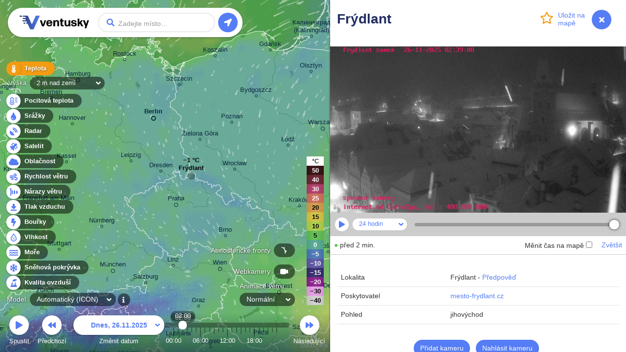

--- FILE ---
content_type: text/html; charset=UTF-8
request_url: https://www.ventusky.com/cs/webcam-572953552
body_size: 4504
content:
<!doctype html>
<html lang="cs">
<head>
    <meta charset="utf-8">
    <meta name="viewport" content="width=device-width, initial-scale=1.0, maximum-scale=1.0, user-scalable=no">
	<link rel="dns-prefetch" href="https://static.ventusky.com">
	<link rel="dns-prefetch" href="https://data.ventusky.com">
	<link rel="dns-prefetch" href="https://api.ventusky.com">
	<link rel="dns-prefetch" href="https://webcams.ventusky.com">
    <link rel="dns-prefetch" href="https://map.ventusky.com">
        
    <link rel=stylesheet href="https://static.ventusky.com/media/style.css?1763803260">


    <title>Webkamery - Frýdlant | Ventusky</title>

    
    <meta name="keywords" content="počasí, mapy, vítr, předpověď, teplota, srážky, oblačnost, tlak, CAPE">
    <meta name="application-name" content="Ventusky">        
    <meta name="mobile-web-app-capable" content="yes">    
    <meta name="theme-color" content="#222e63">
    <meta name="apple-itunes-app" content="app-id=1280984498">
    <link rel="manifest" href="https://www.ventusky.com/manifest.json">

    <meta name="description" content="Frýdlant - Živá webkamera zobrazující aktuální počasí, mraky a pohled na krajinu. Zkontrolujte aktuální podmínky a atmosféru právě teď." />
<meta property="og:title" content="Webkamery - Frýdlant"/>
<meta property="twitter:title" content="Webkamery - Frýdlant"/>
<meta property="og:description" content="Sledujte počasí jako nikdy předtím na aktuálních meteorologických mapách z nejpřesnějších modelů"/>
<meta property="twitter:description" content="Sledujte počasí jako nikdy předtím na aktuálních meteorologických mapách z nejpřesnějších modelů"/>
<meta property="og:image" content="https://static.ventusky.com/images_v2/ventusky-share.jpg"/>
<meta property="twitter:image" content="https://static.ventusky.com/images_v2/ventusky-share.jpg"/>
   
        		       
    <meta name="twitter:card" content="summary_large_image">
    <meta name="twitter:site" content="@Ventuskycom">
   	 
    <link rel="canonical" href="https://www.ventusky.com/cs/webcam-572953552">	<link rel="shortcut icon" href="https://static.ventusky.com/images_v2/favicon.ico">
    <link rel="apple-touch-icon" href="https://static.ventusky.com/images_v2/apple-touch-icon-152x152.png">    
    
	
    <!-- Google tag (gtag.js) -->
    <script async src="https://www.googletagmanager.com/gtag/js?id=G-R68ZXWPWPT"></script>
    <script>
      window.dataLayer = window.dataLayer || [];
      function gtag(){dataLayer.push(arguments);}
      gtag('js', new Date());

      gtag('config', 'G-R68ZXWPWPT');
    </script>
        	
    <!-- usa -->

</head>
<body>
    <form id="header">
        <h1><a href="https://www.ventusky.com/cs">Ventusky</a></h1>
        <label>
            <input name="q">
        </label>
        <ul>
            <li class="progress"></li>
        </ul>
    </form>
	<menu>
		<li>
			<a href="https://my.ventusky.com/login/?map" id="menu-login" class="button">Přihlášení</a>
		</li>
        <li>
			<a href="https://my.ventusky.com/premium/" id="menu-premium" class="button">Premium</a>
		</li>
		<li>
			<a href="https://my.ventusky.com/" id="menu-my" class="button">myVentusky</a>
		</li>
		<li>
			<a href="https://my.ventusky.com/about/" id="menu-about" class="button">O webu</a>
        </li>
    </menu>

    <div id="no-js">
     <ul>
        <li>Teplota</li>
	    <li>Pocitová teplota</li>
        <li>Srážky</li>
	    <li>Radar</li>
	    <li>Satellite</li>
        <li>Rychlost větru</li>
        <li>Nárazy větru</li>
        <li>Oblačnost</li>
        <li>Tlak vzduchu</li>
        <li>CAPE</li>
        <li>Sněhová pokrývka</li>
        <li>Vlhkost</li>
	    <li>Moře</li>
	    <li>Kvalita ovzduší</li>
     </ul>
     
     Animace větru <br>
     ECMWF, GFS, ICON, GEM
	 
	 
	</div>
	
	<div id="news" data-news="news-38" style="width: 280px;">
      <a href="https://my.ventusky.com/guide/news/ventusky-now-offers-geopotential-at-the-key-850-500-and-300-hpa-levels-58/">
	    <strong>New: Geopotential at the key 850, 500 and 300 hPa levels</strong>
	    <img src="https://static.ventusky.com/images/promo/geopotencial.png" alt="Geopotential">        
      </a>
    </div>


    <script>
var MapOptions = {
  "root": "https://www.ventusky.com/",
  "lang": "cs",
  "lat": 39.9587,
  "lon": -82.9987,
  "zoom": 5,
  "model": "auto",
    "now":               Date.UTC(2025, 10, 26, 1, 42),
  "camTilesUpdated": 1759492500,

  "icon-deTimelineStart": Date.UTC(2024, 0, 1, 0),
"icon-deTimelineEnd": Date.UTC(2025, 10, 28, 0),
"icon-deUpdated": Date.UTC(2025, 10, 26, 0, 0),
"icon-deAccumulationStart": Date.UTC(2025, 10, 26, 0),

"icon-waterTimelineStart": Date.UTC(2017, 6, 1, 0),
"icon-waterTimelineEnd": Date.UTC(2024, 4, 30, 0),
"icon-waterUpdated": Date.UTC(2024, 4, 30, 0, 0),

"icon-eu-waterTimelineStart": Date.UTC(2020, 1, 17, 0),
"icon-eu-waterTimelineEnd": Date.UTC(2025, 10, 28, 18),
"icon-eu-waterUpdated": Date.UTC(2025, 10, 25, 12, 0),

"gfsTimelineStart": Date.UTC(2018, 0, 1, 0),
"gfsTimelineEnd": Date.UTC(2025, 11, 9, 18),
"gfsUpdated": Date.UTC(2025, 10, 25, 18, 0),
"gfsAccumulationStart": Date.UTC(2025, 10, 25, 21),

"gemTimelineStart": Date.UTC(2025, 0, 1, 0),
"gemTimelineEnd": Date.UTC(2025, 11, 4, 12),
"gemUpdated": Date.UTC(2025, 10, 25, 0, 0),
"gemAccumulationStart": Date.UTC(2025, 10, 25, 3),

"hrrrTimelineStart": Date.UTC(2021, 0, 1, 0),
"hrrrTimelineEnd": Date.UTC(2025, 10, 27, 18),
"hrrrUpdated": Date.UTC(2025, 10, 25, 23, 0),
"hrrrAccumulationStart": Date.UTC(2025, 10, 25, 23),

"nbmTimelineStart": Date.UTC(2025, 0, 1, 0),
"nbmTimelineEnd": Date.UTC(2025, 10, 27, 11),
"nbmUpdated": Date.UTC(2025, 10, 26, 0, 0),
"nbmAccumulationStart": Date.UTC(2025, 10, 26, 0),

"euradTimelineStart": Date.UTC(2019, 0, 1, 0),
"euradTimelineEnd": Date.UTC(2025, 10, 26, 2),
"euradUpdated": Date.UTC(2025, 10, 26, 3, 5),

"eurad_hresTimelineStart": Date.UTC(2023, 7, 27, 0),
"eurad_hresTimelineEnd": Date.UTC(2025, 10, 26, 1),
"eurad_hresUpdated": Date.UTC(2025, 10, 26, 3, 5),

"usradTimelineStart": Date.UTC(2019, 0, 1, 0),
"usradTimelineEnd": Date.UTC(2025, 10, 26, 2),
"usradUpdated": Date.UTC(2025, 10, 26, 3, 10),

"earadTimelineStart": Date.UTC(2024, 4, 5, 0),
"earadTimelineEnd": Date.UTC(2025, 10, 26, 2),
"earadUpdated": Date.UTC(2025, 10, 26, 3, 5),

"woradTimelineStart": Date.UTC(2019, 0, 1, 0),
"woradTimelineEnd": Date.UTC(2025, 10, 26, 1),
"woradUpdated": Date.UTC(2025, 10, 26, 3, 5),

"worad_hresTimelineStart": Date.UTC(2025, 7, 23, 0),
"worad_hresTimelineEnd": Date.UTC(2025, 10, 26, 3),
"worad_hresUpdated": Date.UTC(2025, 10, 26, 3, 5),

"silamTimelineStart": Date.UTC(2020, 1, 15, 0),
"silamTimelineEnd": Date.UTC(2025, 10, 30, 0),
"silamUpdated": Date.UTC(2025, 10, 25, 0, 0),

"silam-euTimelineStart": Date.UTC(2020, 1, 15, 0),
"silam-euTimelineEnd": Date.UTC(2025, 10, 29, 13),
"silam-euUpdated": Date.UTC(2025, 10, 25, 1, 0),

"goesTimelineStart": Date.UTC(2022, 0, 1, 0),
"goesTimelineEnd": Date.UTC(2025, 10, 26, 1),
"goesUpdated": Date.UTC(2025, 10, 26, 1, 40),

"rtofsTimelineStart": Date.UTC(2021, 5, 28, 0),
"rtofsTimelineEnd": Date.UTC(2025, 11, 3, 0),
"rtofsUpdated": Date.UTC(2025, 10, 25, 0, 0),

"ovationTimelineStart": Date.UTC(2021, 3, 1, 0),
"ovationTimelineEnd": Date.UTC(2025, 10, 26, 1),
"ovationUpdated": Date.UTC(2025, 10, 26, 1, 0),

"aromeTimelineStart": Date.UTC(2024, 0, 1, 0),
"aromeTimelineEnd": Date.UTC(2025, 10, 27, 18),
"aromeUpdated": Date.UTC(2025, 10, 25, 18, 0),
"aromeAccumulationStart": Date.UTC(2025, 10, 25, 18),

"ukmoTimelineStart": Date.UTC(2022, 4, 24, 0),
"ukmoTimelineEnd": Date.UTC(2025, 10, 26, 18),
"ukmoUpdated": Date.UTC(2025, 10, 25, 18, 0),

"ukmo-ukTimelineStart": Date.UTC(2023, 2, 1, 0),
"ukmo-ukTimelineEnd": Date.UTC(2025, 10, 30, 15),
"ukmo-ukUpdated": Date.UTC(2025, 10, 25, 16, 0),
"ukmo-uk3hStart": Date.UTC(2025, 10, 27, 21),
"ukmo-ukAccumulationStart": Date.UTC(2025, 10, 25, 16),

"iconTimelineStart": Date.UTC(2018, 0, 1, 0),
"iconTimelineEnd": Date.UTC(2025, 11, 3, 0),
"iconUpdated": Date.UTC(2025, 10, 25, 18, 0),
"icon3hStart": Date.UTC(2025, 10, 29, 0),
"iconAccumulationStart": Date.UTC(2025, 10, 25, 18),

"icon-euTimelineStart": Date.UTC(2018, 10, 0, 0),
"icon-euTimelineEnd": Date.UTC(2025, 10, 30, 18),
"icon-euUpdated": Date.UTC(2025, 10, 25, 21, 0),
"icon-eu3hStart": Date.UTC(2025, 10, 29, 0),
"icon-euAccumulationStart": Date.UTC(2025, 10, 25, 21),

"mepsTimelineStart": Date.UTC(2023, 3, 8, 0),
"mepsTimelineEnd": Date.UTC(2025, 10, 28, 12),
"mepsUpdated": Date.UTC(2025, 10, 25, 18, 0),
"mepsAccumulationStart": Date.UTC(2025, 10, 25, 18),

"wavewatch-noTimelineStart": Date.UTC(2023, 4, 15, 0),
"wavewatch-noTimelineEnd": Date.UTC(2025, 10, 28, 12),
"wavewatch-noUpdated": Date.UTC(2025, 10, 25, 12, 0),

"stofsTimelineStart": Date.UTC(2016, 4, 1, 12),
"stofsTimelineEnd": Date.UTC(2025, 11, 2, 23),
"stofsUpdated": Date.UTC(2025, 10, 25, 7, 0),

"smocTimelineStart": Date.UTC(2016, 4, 1, 12),
"smocTimelineEnd": Date.UTC(2025, 11, 2, 23),
"smocUpdated": Date.UTC(2025, 10, 25, 0, 0),

"mfwamTimelineStart": Date.UTC(2024, 3, 14, 0),
"mfwamTimelineEnd": Date.UTC(2025, 11, 5, 0),
"mfwamUpdated": Date.UTC(2025, 10, 25, 15, 0),

"ecmwf-mresTimelineStart": Date.UTC(2024, 3, 21, 0),
"ecmwf-mresTimelineEnd": Date.UTC(2025, 11, 9, 18),
"ecmwf-mresUpdated": Date.UTC(2025, 10, 25, 18, 0),
"ecmwf-mres6hStart": Date.UTC(2025, 11, 1, 12),
"ecmwf-mresAccumulationStart": Date.UTC(2025, 10, 25, 18),

"aladinTimelineStart": Date.UTC(2024, 5, 23, 0),
"aladinTimelineEnd": Date.UTC(2025, 10, 28, 18),
"aladinUpdated": Date.UTC(2025, 10, 25, 18, 0),
"aladinAccumulationStart": Date.UTC(2025, 10, 25, 18),

"kma_umTimelineStart": Date.UTC(2024, 9, 19, 0),
"kma_umTimelineEnd": Date.UTC(2025, 11, 7, 12),
"kma_umUpdated": Date.UTC(2025, 10, 25, 12, 0),
"kma_um6hStart": Date.UTC(2025, 10, 29, 0),
"kma_umAccumulationStart": Date.UTC(2025, 10, 25, 12),

"harmonie_euTimelineStart": Date.UTC(2025, 1, 9, 0),
"harmonie_euTimelineEnd": Date.UTC(2025, 10, 28, 8),
"harmonie_euUpdated": Date.UTC(2025, 10, 25, 20, 0),
"harmonie_euAccumulationStart": Date.UTC(2025, 10, 25, 20),

"harmonie_carTimelineStart": Date.UTC(2025, 1, 9, 0),
"harmonie_carTimelineEnd": Date.UTC(2025, 10, 28, 9),
"harmonie_carUpdated": Date.UTC(2025, 10, 25, 21, 0),
"harmonie_carAccumulationStart": Date.UTC(2025, 10, 25, 21),

"nam_usTimelineStart": Date.UTC(2025, 1, 15, 0),
"nam_usTimelineEnd": Date.UTC(2025, 10, 28, 6),
"nam_usUpdated": Date.UTC(2025, 10, 25, 18, 0),
"nam_usAccumulationStart": Date.UTC(2025, 10, 25, 18),

"nam_hawaiTimelineStart": Date.UTC(2025, 1, 15, 0),
"nam_hawaiTimelineEnd": Date.UTC(2025, 10, 28, 6),
"nam_hawaiUpdated": Date.UTC(2025, 10, 25, 18, 0),
"nam_hawaiAccumulationStart": Date.UTC(2025, 10, 25, 18),

"camsTimelineStart": Date.UTC(2025, 4, 15, 0),
"camsTimelineEnd": Date.UTC(2025, 10, 29, 23),
"camsUpdated": Date.UTC(2025, 10, 25, 0, 0),

"icon-chTimelineStart": Date.UTC(2025, 5, 25, 0),
"icon-chTimelineEnd": Date.UTC(2025, 10, 30, 18),
"icon-chUpdated": Date.UTC(2025, 10, 25, 18, 0),

  
  "ukmo-ukUpdated": Date.UTC(2025, 10, 25, 23, 0), //overrides non-radar version
 
  "ecmwfTimelineStart": Date.UTC(1979, 5, 1, 0),
  "ecmwfTimelineEnd":   Date.UTC(2020, 9, 31, 21),
  "ecmwfUpdated":       Date.UTC(2021, 0, 29, 0, 0),    
               
  "hurricanesUpdated":  Date.UTC(2025, 10, 26, 0, 40)
};
    </script>

    <script src="https://static.ventusky.com/media/script-cs.js?1763803260"></script>
    

        
        <div id="aside">
            <div id="aside_inner">
            <span id="aside_close_btn" onclick="document.getElementById('aside').className='hidden'">
                <span class="aside_close_btn_ico"></span>
            </span>
                <div class="header">
	<div class="header_background">
		<h1 data-title="Webkamery - Frýdlant | Ventusky">Frýdlant</h1>	
		
        <a href="#" id="star" data-add="Uložit na &#10;mapě" data-remove="Smazat z &#10;mapy" data-star="50.92;15.08;Frýdlant;webcam-572953552"><span></span></a>		
	</div>

</div>

<!--/header-->


<img src="https://webcams.ventusky.com/data/52/572953552/hour/20251126_0100.jpg?1764121201" alt="Frýdlant - Webkamery" class="w-100" onload="camera(this, '572953552', {'hour': [1764118800,1764115200,1764111600,1764108000,1764104400,1764100800,1764097200,1764093600,1764090000,1764086400,1764082800,1764079200,1764075600,1764072000,1764068400,1764064800,1764061200,1764057600,1764054000,1764050400,1764046800,1764043200,1764039600,1764036000], 'day': [1764072000,1763985600,1763899200,1763812800,1763726400,1763640000,1763553600,1763467200,1763380800,1763294400,1763208000,1763121600,1763035200,1762948800,1762862400,1762776000,1762689600,1762603200,1762516800,1762430400,1762344000,1762257600,1762171200,1762084800,1761998400,1761912000,1761825600,1761739200,1761652800,1761566400,1761480000], 'month': [1763553600,1762948800,1762344000,1761739200,1761134400,1760529600,1759924800,1759320000,1758715200,1758110400,1757505600,1756900800,1756296000,1755691200,1755086400,1754481600,1753876800,1753272000,1752667200,1752062400,1751457600,1750852800,1750248000,1749643200,1749038400,1748433600,1747828800,1747224000,1746619200,1746014400,1745409600,1744804800,1744200000,1743595200,1742990400,1742385600,1741780800,1741176000,1740571200,1739966400,1739361600,1738756800,1738152000,1737547200,1736942400,1736337600,1735732800,1734955200,1734350400,1733745600,1733140800,1732536000], 'year': [1761739200,1759320000,1756900800,1754481600,1752062400,1749643200,1747224000,1744804800,1742385600,1739966400,1737547200,1734955200,1732536000,1730116800,1727697600,1725278400,1722859200,1720440000,1718020800,1715601600,1713182400,1710763200,1708344000,1705924800,1703419200,1701000000,1698580800,1696161600,1693742400,1691323200,1688904000,1686484800,1684065600,1681646400,1679227200,1676808000,1674388800,1671883200,1669464000]})" />


<div class="p-2">
    <span class="quality-text-0">●</span> před 2 min.    
</div>
<hr class="m-0" />

<div class="section pb-0">

    <table class="table">
        <tbody>
            <tr>
                <td>
                    Lokalita                </td>
                <td>
                    Frýdlant -
                    <a href="https://www.ventusky.com/cs/frydlant" dest="panel">
                        Předpověď                    </a>
                </td>
            </tr>
                        <tr>
                <td>
                    Poskytovatel                </td>
                <td>
                    <a href="https://www.mesto-frydlant.cz/cs/mesto/webkamery.html" target="_blank">mesto-frydlant.cz</a>                </td>
            </tr>
            <tr><td>Pohled</td><td>jihovýchod</td></tr>        </tbody>
    </table>

    
    <p class="text-center">
        <a href="https://www.ventusky.com/cs/webcam/add" class="btn btn-primary my-3">
            Přidat kameru        </a>
        <a href="https://www.ventusky.com/cs/webcam-572953552/report" class="btn btn-primary my-3 mx-2">
            Nahlásit kameru        </a>
            </p>

    <div class="section_header clearfix">
    <h2>Včera & Dnes</h2>
</div>
</div>

<script defer src="https://cdnstatic.ventusky.com/media/img-comparison-slider.js"></script>


<img-comparison-slider>

    <figure slot="first" class="before">
        <img src="https://webcams.ventusky.com/data/52/572953552/hour/20251125_0100.jpg" alt="Frýdlant - Včera" class="w-100" />
        <figcaption>Včera</figcaption>
    </figure>
    <figure slot="second" class="after">
        <img src="https://webcams.ventusky.com/data/52/572953552/hour/20251126_0100.jpg?1764121201" alt="Frýdlant - Dnes" class="w-100" />
        <figcaption>Dnes</figcaption>
    </figure>

    <svg slot="handle" xmlns="http://www.w3.org/2000/svg" width="100" viewbox="-8 -3 16 6">
        <path stroke="#fff" d="M -5 -2 L -7 0 L -5 2 M -5 -2 L -5 2 M 5 -2 L 7 0 L 5 2 M 5 -2 L 5 2" stroke-width="1" fill="#fff" vector-effect="non-scaling-stroke"></path>
    </svg>
</img-comparison-slider>
<div class="p-2">
    <small class="text-muted">Srovnání obrázku z posledního dostupného času (vpravo) s obrázkem před 24 hodinami (vlevo).</small>
</div>
<hr class="m-0" />

<div class="section">

    

    <div class="section_header clearfix">
        <h2>
            Kamery poblíž        </h2>
    </div>


    <div class="row row-cols-2 row-cols-sm-3 g-1">

        
        <div class="col">
            <div class="card">
                <a href="https://www.ventusky.com/cs/webcam-130553871" title="View" dest="panel">
                    <div class="card-cam" style="background-image: url(https://webcams.ventusky.com/data/71/130553871/latest_thumb.jpg?1764121215);"></div>
                </a>
                <div class="card-body">
                    <p class="card-text">
                        <span class="quality-text-0">●</span>
                        <a href="https://www.ventusky.com/cs/webcam-130553871" dest="panel">
                            <strong>
                                Frýdlant                            </strong>
                        </a>
                        1 km

                        <small class="text-muted">
                            pocasi-frydlant.cz                        </small>
                    </p>

                </div>
            </div>

        </div>
        
        <div class="col">
            <div class="card">
                <a href="https://www.ventusky.com/cs/webcam-672505058" title="View" dest="panel">
                    <div class="card-cam" style="background-image: url(https://webcams.ventusky.com/data/58/672505058/latest_thumb.jpg?1764121215);"></div>
                </a>
                <div class="card-body">
                    <p class="card-text">
                        <span class="quality-text-0">●</span>
                        <a href="https://www.ventusky.com/cs/webcam-672505058" dest="panel">
                            <strong>
                                Frýdlant                            </strong>
                        </a>
                        1 km

                        <small class="text-muted">
                            pocasi-frydlant.cz                        </small>
                    </p>

                </div>
            </div>

        </div>
        
        <div class="col">
            <div class="card">
                <a href="https://www.ventusky.com/cs/webcam-199039001" title="View" dest="panel">
                    <div class="card-cam" style="background-image: url(https://webcams.ventusky.com/data/01/199039001/latest_thumb.jpg?1764121213);"></div>
                </a>
                <div class="card-body">
                    <p class="card-text">
                        <span class="quality-text-0">●</span>
                        <a href="https://www.ventusky.com/cs/webcam-199039001" dest="panel">
                            <strong>
                                Frýdlant                            </strong>
                        </a>
                        1 km

                        <small class="text-muted">
                            anetliberec.cz                        </small>
                    </p>

                </div>
            </div>

        </div>
        
        <div class="col">
            <div class="card">
                <a href="https://www.ventusky.com/cs/webcam-763581062" title="View" dest="panel">
                    <div class="card-cam" style="background-image: url(https://webcams.ventusky.com/data/62/763581062/latest_thumb.jpg?1764121207);"></div>
                </a>
                <div class="card-body">
                    <p class="card-text">
                        <span class="quality-text-0">●</span>
                        <a href="https://www.ventusky.com/cs/webcam-763581062" dest="panel">
                            <strong>
                                Frýdlant                            </strong>
                        </a>
                        1 km

                        <small class="text-muted">
                            chmi.cz                        </small>
                    </p>

                </div>
            </div>

        </div>
        
        <div class="col">
            <div class="card">
                <a href="https://www.ventusky.com/cs/webcam-664764642" title="View" dest="panel">
                    <div class="card-cam" style="background-image: url(https://webcams.ventusky.com/data/42/664764642/latest_thumb.jpg?1764121213);"></div>
                </a>
                <div class="card-body">
                    <p class="card-text">
                        <span class="quality-text-0">●</span>
                        <a href="https://www.ventusky.com/cs/webcam-664764642" dest="panel">
                            <strong>
                                Hejnice                            </strong>
                        </a>
                        8 km

                        <small class="text-muted">
                            chmi.cz                        </small>
                    </p>

                </div>
            </div>

        </div>
        
        <div class="col">
            <div class="card">
                <a href="https://www.ventusky.com/cs/webcam-575817415" title="View" dest="panel">
                    <div class="card-cam" style="background-image: url(https://webcams.ventusky.com/data/15/575817415/latest_thumb.jpg?1764121213);"></div>
                </a>
                <div class="card-body">
                    <p class="card-text">
                        <span class="quality-text-0">●</span>
                        <a href="https://www.ventusky.com/cs/webcam-575817415" dest="panel">
                            <strong>
                                Hejnice                            </strong>
                        </a>
                        9 km

                        <small class="text-muted">
                            pocasi-frydlant.cz                        </small>
                    </p>

                </div>
            </div>

        </div>
        
    </div>
</div>
            </div>
        </div>    
     
 
</body>
</html>

--- FILE ---
content_type: text/css
request_url: https://static.ventusky.com/media/style.css?1763803260
body_size: 16838
content:
#aside{position:absolute;top:0;right:0;width:605px;height:100%;overflow-y:scroll;overflow-x:hidden;font-size:87.5%;color:#333;z-index:7;-webkit-overflow-scrolling:touch;line-height:1.5em;background-color:#fff;-webkit-box-shadow:0 0 3px 0 rgba(0,0,0,.7);-moz-box-shadow:0 0 3px 0 rgba(0,0,0,.7);box-shadow:0 0 3px 0 rgba(0,0,0,.7)}body.panel-narrow #aside,body.panel-narrow #aside .header{width:500px}#aside h1,h2,ul{margin:0;padding:0}#aside .clearfix:after,#aside .clearfix:before{content:"";display:table}#aside .clearfix:after{clear:both}#aside a{color:#557df5}#aside .section{padding:2em 14px}#aside .section_grey{background:#f5f5f5}#aside .header h1{float:left;font-family:Helvetica Neue,Arial,Helvetica,sans-serif;color:#222e63;max-width:400px}#aside .header #star{float:right;position:absolute;right:80px;margin-top:-7px}#aside .header #star:before{content:attr(data-remove);float:right;padding:.15em 0 0 10px;line-height:1.2;white-space:pre}#aside .header #star.star_empty:before{content:attr(data-add)}#aside .header #star span{float:left;width:26px;height:30px;background:url(../images_v2/icons/misc-star-full.svg) 50% 50% no-repeat;background-size:contain}#aside .header #star.star_empty span{background:url(../images_v2/icons/misc-star.svg) 50% 50% no-repeat;background-size:contain}#aside #aside_close_btn{position:fixed;right:30px;top:20px;width:40px;height:40px;padding:12px 0 0 12px;border-radius:20px;cursor:pointer;background:#557df5;transition:background-color .2s;z-index:9999}#aside .header{position:sticky;right:0;top:-16px;width:605px;background-color:#fff;height:95px;z-index:100;-webkit-backface-visibility:hidden}#aside .header+.section{margin-top:-2em}#aside .header:before,.header:after{content:"";display:block;height:16px;position:sticky}#aside .header:before{top:64px;box-shadow:0 2px 3px rgba(0,0,0,.2)}#aside .header:after{background-color:#fff}#aside .header .header_background{height:79px;position:sticky;top:0;margin-top:-16px;z-index:300;background-color:#fff;padding:2em 2em 1em 1em}#aside .aside_close_btn_ico{display:block;width:16px;height:16px;background:url(../images_v2/icons/misc-close-white.svg) 50% 50% no-repeat}#aside .maps_link{position:relative;padding-left:1.1em}#aside .maps_link:after{content:"";position:absolute;left:0;top:0;width:10px;height:15px;background:url(../images_v2/icons/misc-marker-blue.svg) 50% 50% no-repeat;background-size:contain}#aside .menu{border-bottom:2px solid #eee;padding:0 5px;text-transform:uppercase;margin:0}#aside .menu li{float:left;list-style:none;font-weight:700}#aside .forecast_block .menu li{text-align:center}#aside .menu a{display:block;padding:.917em 10px}#aside .share_menu{margin-top:-1em}#aside .share_block{display:none}#aside .share_menu li{list-style:none;position:relative}#aside .share_menu li>label input{vertical-align:middle}#aside .share_menu li>label span{vertical-align:middle;padding-left:.5em}#aside .share_menu label{display:block}#aside .share_menu li>label{text-transform:uppercase;font-family:Helvetica Neue,Arial,Helvetica,sans-serif;font-size:85.714%;font-weight:700;padding:.917em 27px;color:#557df5;cursor:pointer;transition:color .2s}#aside .share_menu li.active{background:rgba(0,0,0,.0667)}#aside .share_menu .active .share_block{display:block;padding:0 27px .5em}#aside .share_menu p{margin:0 0 .666em}#aside .share_menu li.active>label{color:#222e63;background:0;cursor:default}#aside .share_menu .socbutton{float:right;margin-left:4px}#aside .share_action{margin:.75em 0 .5em}#aside .share_action:hover{color:#fff}#socbuttons{display:none;position:absolute;line-height:5.25em;height:49px;overflow:hidden;-webkit-transition:.5s;-moz-transition:.5s;-o-transition:.5s;transition:.5s;transform-origin:100% 50%;transform:translateY(-5px) scale(1) perspective(200px) rotateX(0);top:3.333em;margin-top:-49px;right:27px}#socbuttons.dormant{display:block;transform:translateY(0) scale(.5) perspective(200px) rotateX(-1turn);color:transparent}li.active #socbuttons{display:block}#aside table{width:100%;border-collapse:collapse}#aside .info_tables{display:table-row}#aside .info_table{display:table-cell;vertical-align:top;width:50%}#aside .info_table img{display:table-cell}#aside .info_table b{font-weight:700;color:#222e63}#aside .info_table.spacer{width:10px}#aside .info_tables .info_table:last-of-type tr td:last-of-type{text-align:right}#aside .info_table .temperature{font-size:35px;line-height:1.2;color:#222e63}#aside .with_ico{position:relative;padding-left:.8em}#aside .with_ico:after{content:"";position:absolute;left:0;top:.25em;width:.6em;height:.6em}#aside .with_ico.empty:after{background-image:none}#aside .wind_ico:before{content:"";background:url(../images/wind_v2.svg);background-position:0 0;padding:3px;padding-left:18px}#aside .wind_ico.arrow_0:before,#aside .wind_ico.arrow_360:before{background-position:0 0}#aside .wind_ico.arrow_45:before{background-position:-36px 0}#aside .wind_ico.arrow_90:before{background-position:-72px 0}#aside .wind_ico.arrow_135:before{background-position:-108px 0}#aside .wind_ico.arrow_180:before{background-position:-144px 0}#aside .wind_ico.arrow_225:before{background-position:-180px 0}#aside .wind_ico.arrow_270:before{background-position:-216px 0}#aside .wind_ico.arrow_315:before{background-position:-252px 0}#aside .wind_ico.arrow_calm:before{background-position:-288px 0}#aside .with_ico.drop:after{background:url(../images_v2/icons/misc-rain.svg) 50% 50% no-repeat}#aside .with_ico.snow:after{background:url(../images_v2/icons/misc-snow.svg) 50% 50% no-repeat}#aside .section_header{padding-bottom:.75em}#aside .section_header h2{text-transform:uppercase;color:#222e63}#aside .section_header h2,#aside .section_header h3{float:left;font-family:Helvetica Neue,Arial,Helvetica,sans-serif;font-size:100%}#aside .section_header h3{color:#000}#aside .section_header .note,#aside .section_header .round_buttons{float:right}#aside .section_header .round_button{position:relative;top:-5px;float:left;width:30px;height:30px;border-radius:15px;margin-left:5px;overflow:hidden;background-color:#557df5;transition:background-color .2s}#aside .section_header .round_button.inactive{background-color:#ddd;transition:none}#aside .section_header .round_button:after{content:"";position:absolute;left:8px;top:8px;width:15px;height:15px}#aside .section_header .round_button.next:after{background:url(../images_v2/icons/misc-arrow-right-white.svg) 60% 50% no-repeat;background-size:contain}#aside .section_header .round_button.previous:after{background:url(../images_v2/icons/misc-arrow-left-white.svg) 40% 50% no-repeat;background-size:contain}#aside .share_action{display:inline-block;height:30px;padding:0 20px;line-height:30px;border-radius:15px;color:#fff;background:#557df5;cursor:pointer}#aside .clanek img{float:left;display:block;margin-right:15px;margin-bottom:20px}#aside .clanek{margin-bottom:20px}#aside .text{margin-left:215px}#aside .resp_table{overflow:auto;line-height:1.2;-webkit-overflow-scrolling:touch}#aside .resp_table,#aside .resp_table_inner{display:table;width:100%}#aside .resp_table_row{display:table-row}#aside .resp_table.off .resp_table_row.hideWhenOff{display:none}#aside .resp_table_cell{display:table-cell;border-top:1px solid #eee;vertical-align:middle}#aside .resp_table .resp_table_row:last-of-type .resp_table_cell{border-bottom:1px solid #eee}#aside .resp_table .with_ico{display:block}#aside .settings .resp_table_cell{padding:7px 0}#aside .settings .cell2{text-align:right;font-size:90%;width:50%}#aside .settings .cell2 input{min-width:70px;width:100%}#aside .settings input[type=checkbox]{min-width:auto;width:auto}#aside .settings .cell2 select{min-width:60px}#aside .settings .cell2 span{float:left}.resp_table_inner .highlighted{background-color:#f5f5f5}#aside .cell1{width:70px;font-family:Helvetica Neue,Arial,Helvetica,sans-serif;font-weight:700;color:#222e63}#aside .cell4{width:110px}#aside .temporary{padding:3em 1em;text-align:center;background:#ff0}#aside .udaje_r{text-align:right}#aside .udaje_r span,#aside .udaje span{font-family:Helvetica Neue,Arial,Helvetica,sans-serif;font-weight:700;color:#222e63}#aside #astro-moon,#aside #astro-sun{margin-bottom:10px;width:100%;height:200px;cursor:e-resize}#aside #astro-moon-altitude,#aside #astro-moon-time,#aside #astro-sun-altitude,#aside #astro-sun-time{display:inline-block;width:40px}#aside #astro-moon-time.ampm,#aside #astro-sun-time.ampm{width:70px}#aside #astro-moon-table tr:first-of-type,#aside #astro-sun-table tr:first-of-type{background-color:#222e63;color:#fff;text-transform:uppercase}#aside #astro-moon-table td,#aside #astro-sun-table td{padding:10px}#aside #astro-moon-table tr,#aside #astro-sun-table tr{border-bottom:1px solid #eee}#aside .social li{float:left;list-style-type:none;padding:10px 15px 0 0}#aside .unroll{position:relative;top:-5px;display:inline-block;border:1px solid #ddd;border-radius:1.5em;padding:0 .5em;float:left}#aside .unroll:hover{background:#ddd}#aside .unroll:before{content:attr(data-text);position:absolute;padding:0 .25em;line-height:28px}#aside .unroll:after{content:"";position:absolute;top:.75em;right:.75em;width:10px;height:10px;background:url(../images_v2/icons/misc-arrow-down-grey.svg) 50% 10% no-repeat;background-size:contain;-webkit-pointer-events:none;-moz-pointer-events:none;-ms-pointer-events:none;pointer-events:none}#aside .unroll select{opacity:0;border:0;margin:-1px 0;height:30px;width:7em;line-height:28px;-webkit-appearance:none}#aside .mesto-predpoved{text-align:center;line-height:22pt;color:#222e63;background-color:#f5f5f5;border-radius:0 0 5px 5px}#aside .mesto-predpoved th{color:#738da2}#aside .mesto-predpoved tbody tr{vertical-align:top}#aside .mesto-predpoved td{min-width:69px;padding:0}#aside .section_grey .mesto-predpoved th{vertical-align:top;line-height:1.1em}#aside .section_grey .mesto-predpoved th span{font-weight:400;display:block;font-size:90%}#aside .temperature_line{font-weight:700}.temp40{background-color:#b3a3a4}.temp35{background-color:#caabb1}.temp30{background-color:#e5b6c8}.temp25{background-color:#f2cac1}.temp20{background-color:#f4dcba}.temp15{background-color:#f4edb8}.temp10{background-color:#e5f1ba}.temp5{background-color:#c3ebbe}.temp0{background-color:#bfe2d8}.temp-5{background-color:#bacee8}.temp-10{background-color:#c2bfe0}.temp-15{background-color:#b2adc9}.temp-20{background-color:#d6a9d6}.temp-25{background-color:#fadefa}.temp-30{background-color:#fff}#aside .mesto-predpoved .big_ico{-ms-transform:scale(.75);-webkit-transform:scale(.75);transform:scale(.75)}#aside .menu .big_ico{height:70px;-ms-transform:scale(.65);-webkit-transform:scale(.65);transform:scale(.65)}#aside .with_ico.danger_low:after{background-color:#eabd2a;border-radius:50%}#aside .with_ico.danger_mid:after{background-color:#db7114;border-radius:50%}#aside .with_ico.danger_high:after{background-color:#9e3363;border-radius:50%}#aside .forecast_block,#aside .forecast_mesto{overflow-x:auto}#aside .forecast_block .menu,#aside .meteogram_block .menu{padding:0}#aside .forecast_block .menu a{padding:5px 15px}#aside .forecast_block a,#aside .meteogram_block a{padding-left:25px;padding-right:25px}#aside .forecast_block .menu .active a,#aside .meteogram_block .menu .active a{color:#f39c12;background-color:#f5f5f5}#aside .prob-line{border-top:2px solid #ccc;padding-top:6px}@media (max-width:690px){#aside{padding-left:0}#aside,#aside .header{width:100%}#aside .header h1{font-size:18px;max-width:60%}body.panel-narrow #aside,body.panel-narrow #aside .header{width:100%}#aside .header{height:85px}#aside .header .header_background{height:69px}#aside .header:before{top:54px}#aside .menu li{float:none;display:block}#aside .menu a{border-bottom:1px solid #eee}#aside .menu li:last-of-type a{border-bottom:none}#aside .info_tables{display:block}#aside .info_table:first-child{text-align:right}#aside .info_table{display:block;width:100%}#aside .info_table.spacer{height:25px}#aside .city_table,#aside .city_table .resp_table_cell{display:block;margin-left:1px}#aside .city_table .resp_table_inner{width:650px}#aside .city_table .resp_table_cell{padding:7px 0}#aside .city_table .with_ico{width:70px}#aside .city_table .resp_table_row{display:inline-block;float:left}#aside .city_table .resp_table_cell,#aside .city_table .resp_table_row:last-of-type .resp_table_cell{border:none}#aside .city_table .cell1,#aside .city_table .cell2,#aside .city_table .cell3,#aside .city_table .cell4,#aside .city_table .cell5{width:auto;padding-right:7px}#aside .city_table .cell2{padding:0}#aside .city_table .cell4{padding-bottom:0}#aside .city_table .resp_table .with_ico.empty{padding-left:0}#aside .text{margin-left:0}#aside .forecast_block li{min-width:470px}#aside .forecast_block a{float:left;display:block;border:0}#aside .forecast_block .menu a{padding:5px 9px}}@media (max-width:450px){#aside .section_header .round_buttons,#aside .section_header h2{float:none}#aside .section_header .round_buttons{padding-top:10px}#aside .clanek img{float:none}#aside #astro-moon-table td:nth-child(5){display:none}#aside #astro-moon-table td,#aside #astro-sun-table td{padding:10px 1px}#aside .destination{font-size:80%}}@media (hover:hover){#aside .forecast_block .menu a:hover,#aside .meteogram_block .menu a:hover{color:#f39c12;background-color:#f5f5f5}#aside a:hover{color:#f39c12}#aside #aside_close_btn:hover,#aside .section_header .round_button:hover,#aside .share_action:hover{background-color:#f39c12;text-shadow:1px 1px 3px rgba(0,0,0,.4)}#aside .maps_link:hover:after{background:url(../images_v2/icons/misc-marker-orange.svg) 50% 50% no-repeat;background-size:contain}#aside .share_menu li>label:hover{color:#f39c12;background:#fff}.btn-primary:hover{background-color:#f39c12;border-color:#f39c12}.card-cam:hover{filter:brightness(110%)}}.chart{position:relative;height:280px;margin-bottom:60px;min-width:200px;margin-top:15px;margin-left:30px}.grid{stroke:#000;stroke-dasharray:0;stroke-width:1px}.labels{font-size:100%}.y-container td{text-align:right;vertical-align:top}.x-container td{text-align:center;color:#738da2}.x-container img{width:2em}.svg-container{border-left:2px solid #e6e6e6;border-bottom:2px solid #e6e6e6;width:auto;height:100%;overflow:hidden}.y-container{width:30px;position:absolute;left:-35px;top:-8px}.y-container table{height:100%}.x-container table{width:100%}.x-container span{line-height:1.9em}.x-container{width:auto;height:auto;margin-top:10px}.line_max line{fill:none;stroke:#d13636;stroke-width:3px}.line_min line{fill:none;stroke:#557df5;stroke-width:3px}pattern line{fill:none;stroke:#e6e6e6;stroke-width:2px}.circle_max circle{fill:#d13636}.bar rect,.circle_min circle{fill:#557df5}.bar rect{stroke:#fff;stroke-width:5px}.line_number text{text-anchor:middle;fill:#fff;font-weight:700}.bar_number text{text-anchor:middle;fill:#222e63;font-weight:700}.rot_hours_water td>div,.rot_hours td>div{width:5pt;padding:10pt 0;margin-bottom:-5pt;white-space:nowrap}@media only screen and (max-width:530px){.x-container img{width:1.5em}.x-container td{font-size:80%}#water .x-container td:nth-child(2n){display:none}}@media only screen and (max-width:430px){#meteogram .chart circle{r:9}#meteogram .chart text{font-size:90%}}.pie_inside{margin-left:20px!important;margin-top:20px!important;width:110px;height:110px;position:absolute;background-color:#fff;border-radius:50%;text-align:center;padding-top:45px!important}.pie{width:150px;height:150px;display:block;border-radius:50%;border:2px solid #ebeff1;float:left;margin-right:10px!important}.quality-text-0{color:#5bc84c}.quality-text-1{color:#f9bd08}.quality-text-2{color:#f67100}.quality-text-3{color:#b63365}.quality-text-4{color:#6b1527}.quality-text-5{color:#222}img-comparison-slider:focus{outline:none}img-comparison-slider{cursor:ew-resize;width:100%;--divider-width:2px;--default-handle-width:100px;--default-handle-shadow:0 0 5px rgba(0,0,0,.5);--divider-shadow:0 0 5px rgba(0,0,0,.5)}.after,.before{margin:0}.after figcaption,.before figcaption{background:#fff;border-radius:12px;color:#2e3452;opacity:.8;padding:10px;position:absolute;top:50%;transform:translateY(-50%);line-height:100%}.before figcaption{left:12px}.after figcaption{right:12px}.strong,strong{font-weight:700}hr{margin:1rem 0;color:inherit;background-color:currentColor;border:0;opacity:.25}hr:not([size]){height:1px}tbody,td,tfoot,th,thead,tr .table{border-color:inherit;border-style:solid;border-width:0}.row{--bs-gutter-x:1.5rem;--bs-gutter-y:0;display:flex;flex-wrap:wrap;margin-top:calc(-1 * var(--bs-gutter-y));margin-right:calc(-.5 * var(--bs-gutter-x));margin-left:calc(-.5 * var(--bs-gutter-x))}.row>*{flex-shrink:0;width:100%;max-width:100%;padding-right:calc(var(--bs-gutter-x) * .5);padding-left:calc(var(--bs-gutter-x) * .5);margin-top:var(--bs-gutter-y)}.row-cols-1>*{flex:0 0 auto;width:100%}.row-cols-2>*{flex:0 0 auto;width:50%}.row-cols-3>*{flex:0 0 auto;width:33.3333333333%}.col-6{flex:0 0 auto;width:50%}.g-1,.gx-1{--bs-gutter-x:.25rem}.g-1,.gy-1{--bs-gutter-y:.25rem}@media (min-width:576px){.col-sm{flex:1 0 0%}.row-cols-sm-1>*{flex:0 0 auto;width:100%}.row-cols-sm-2>*{flex:0 0 auto;width:50%}.row-cols-sm-3>*{flex:0 0 auto;width:33.3333333333%}.col-sm-1{flex:0 0 auto;width:8.33333333%}.col-sm-2{flex:0 0 auto;width:16.66666667%}.col-sm-3{flex:0 0 auto;width:25%}.cams-4 div:nth-child(4n){display:none}}.table{width:100%;margin-bottom:1rem;vertical-align:top}.table,.table tr{border-color:#dee2e6}.table>:not(caption)>*>*{padding:.5rem;background-color:var(--bs-table-bg);border-bottom-width:1px;box-shadow:inset 0 0 0 9999px var(--bs-table-accent-bg)}.table>tbody{vertical-align:inherit}.table>thead{vertical-align:bottom}.btn{display:inline-block;line-height:1.5;color:#212529;text-align:center;text-decoration:none;vertical-align:middle;cursor:pointer;-webkit-user-select:none;-moz-user-select:none;user-select:none;padding:.375rem .75rem;border-radius:1.5rem;background-color:transparent;border:1px solid transparent}.btn-primary{color:#fff!important;background-color:#557df5;border-color:#557df5}.card{position:relative;display:flex;flex-direction:column;min-width:0;word-wrap:break-word;background-color:#fff;background-clip:border-box;border:1px solid rgba(0,0,0,.125);border-radius:.25rem}.card-body{flex:1 1 auto;padding:.5rem}.card-cam{width:100%;height:130px;background-size:cover}.card p{margin-top:0;margin-bottom:1rem}.card-text:last-child{margin-bottom:0}.w-100{width:100%!important}.m-0{margin:0!important}.mx-2{margin-right:.5rem!important;margin-left:.5rem!important}.my-3{margin-top:1rem!important;margin-bottom:1rem!important}.p-0{padding:0!important}.p-2{padding:.5rem!important}.pb-0{padding-bottom:0!important}.text-center{text-align:center!important}.text-end{text-align:right!important}.text-muted{--bs-text-opacity:1;color:#6c757d!important}.d-none{display:none}.container{width:100%;padding-right:var(--bs-gutter-x,.75rem);padding-left:var(--bs-gutter-x,.75rem);margin-right:auto;margin-left:auto}.my-4{margin-top:1.5rem!important}.mb-4,.my-4{margin-bottom:1.5rem!important}.form-control{display:block;width:100%;padding:.375rem .75rem;font-size:1rem;line-height:1.5;background-clip:padding-box;border:1px solid #ced4da;border-radius:.25rem}.form-control,.form-control:focus{color:#212529;background-color:#fff}.form-control:focus{border-color:#86b7fe;outline:0}.form-select{display:block;width:100%;padding:.375rem 2.25rem .375rem .75rem;-moz-padding-start:calc(.75rem - 3px);font-size:1rem;font-weight:400;line-height:1.5;color:#212529;background-color:#fff;background-image:url("data:image/svg+xml;charset=utf-8,%3Csvg xmlns='http://www.w3.org/2000/svg' viewBox='0 0 16 16'%3E%3Cpath fill='none' stroke='%23343a40' stroke-linecap='round' stroke-linejoin='round' stroke-width='2' d='M2 5l6 6 6-6'/%3E%3C/svg%3E");background-repeat:no-repeat;background-position:right .75rem center;background-size:16px 12px;border:1px solid #ced4da;border-radius:.25rem;transition:border-color .15s ease-in-out,box-shadow .15s ease-in-out;-webkit-appearance:none;-moz-appearance:none;appearance:none}.form-select:focus{border-color:#86b7fe;outline:0}.form-check{display:block;min-height:1.5rem;padding-left:1.5em;margin-bottom:.125rem}.form-check .form-check-input{float:left;margin-left:-1.5em}.form-check-input{width:1em;height:1em;margin-top:.25em;vertical-align:top;background-color:#fff;background-repeat:no-repeat;background-position:50%;background-size:contain;border:1px solid rgba(0,0,0,.25);-webkit-appearance:none;-moz-appearance:none;appearance:none;-webkit-print-color-adjust:exact;color-adjust:exact}.form-check-input[type=checkbox]{border-radius:.25em}.form-check-input[type=radio]{border-radius:50%}.form-check-input:active{filter:brightness(90%)}.form-check-input:focus{border-color:#86b7fe;outline:0}.form-check-input:checked{background-color:#0d6efd;border-color:#0d6efd}.form-check-input:checked[type=checkbox]{background-image:url("data:image/svg+xml;charset=utf-8,%3Csvg xmlns='http://www.w3.org/2000/svg' viewBox='0 0 20 20'%3E%3Cpath fill='none' stroke='%23fff' stroke-linecap='round' stroke-linejoin='round' stroke-width='3' d='M6 10l3 3 6-6'/%3E%3C/svg%3E")}.form-check-input:checked[type=radio]{background-image:url("data:image/svg+xml;charset=utf-8,%3Csvg xmlns='http://www.w3.org/2000/svg' viewBox='-4 -4 8 8'%3E%3Ccircle r='2' fill='%23fff'/%3E%3C/svg%3E")}textarea{font-family:Helvetica Neue,Arial,Helvetica,sans-serif}.alert{position:relative;padding:1rem;margin-bottom:1rem;border:1px solid transparent;border-radius:.25rem}.alert-danger{color:#842029;background-color:#f8d7da;border-color:#f5c2c7}.alert-success{color:#0f5132;background-color:#d1e7dd;border-color:#badbcc}.form-control.is-invalid,.was-validated .form-control:invalid{border-color:#dc3545;padding-right:calc(1.5em + .75rem);background-image:url("data:image/svg+xml;charset=utf-8,%3Csvg xmlns='http://www.w3.org/2000/svg' viewBox='0 0 12 12' width='12' height='12' fill='none' stroke='%23dc3545'%3E%3Ccircle cx='6' cy='6' r='4.5'/%3E%3Cpath stroke-linejoin='round' d='M5.8 3.6h.4L6 6.5z'/%3E%3Ccircle cx='6' cy='8.2' r='.6' fill='%23dc3545' stroke='none'/%3E%3C/svg%3E");background-repeat:no-repeat;background-position:right calc(.375em + .1875rem) center;background-size:calc(.75em + .375rem) calc(.75em + .375rem)}textarea.form-control.is-invalid{padding-right:calc(1.5em + .75rem);background-position:top calc(.375em + .1875rem) right calc(.375em + .1875rem)}.form-select.is-invalid{border-color:#dc3545}.form-select.is-invalid:not([multiple]):not([size]),.form-select.is-invalid:not([multiple])[size="1"]{padding-right:4.125rem;background-image:url("data:image/svg+xml;charset=utf-8,%3Csvg xmlns='http://www.w3.org/2000/svg' viewBox='0 0 16 16'%3E%3Cpath fill='none' stroke='%23343a40' stroke-linecap='round' stroke-linejoin='round' stroke-width='2' d='M2 5l6 6 6-6'/%3E%3C/svg%3E"),url("data:image/svg+xml;charset=utf-8,%3Csvg xmlns='http://www.w3.org/2000/svg' viewBox='0 0 12 12' width='12' height='12' fill='none' stroke='%23dc3545'%3E%3Ccircle cx='6' cy='6' r='4.5'/%3E%3Cpath stroke-linejoin='round' d='M5.8 3.6h.4L6 6.5z'/%3E%3Ccircle cx='6' cy='8.2' r='.6' fill='%23dc3545' stroke='none'/%3E%3C/svg%3E");background-position:right .75rem center,center right 2.25rem;background-size:16px 12px,calc(.75em + .375rem) calc(.75em + .375rem)}.list-item li{list-style:none;position:relative;padding-left:1.25rem;line-height:1.9em}.list-item li:before{content:'\200B'}.list-item li:after{width:.5rem;height:.5rem;background-image:-webkit-gradient(linear,left top,left bottom,from(#ff9438),to(#f67100));background-image:linear-gradient(180deg,#ff9438,#f67100);position:absolute;content:'';top:.6rem;left:0;border-radius:50%}.radar_promo{position:relative;padding-left:25px;display:inline-block}.radar_promo:before{content:"";position:absolute;left:0;top:50%;width:18px;height:18px;background:url(../images_v2/icons/white-radar.svg) no-repeat;transform:translateY(-50%)}#actual{padding-bottom:0!important}ul.letters{list-style:none;display:flex;flex-wrap:wrap;gap:1rem .2rem;margin-bottom:2rem}ul.letters li{margin:0}ul.letters li a{white-space:nowrap;padding:.5rem;background-color:#f5f5f5;border-radius:.25rem}.row{display:flex;flex-wrap:wrap;align-items:flex-start}.col-2,.col-10,.col-md-1,.col-md-11{width:100%}@media (min-width:576px){.col-2{width:16.6667%}.col-10{width:83.3333%}}@media (min-width:768px){.col-md-1{width:8.3333%}.col-md-11{width:91.6667%}}h2.pismeno{font-size:2rem;margin-top:.4rem;margin-bottom:1rem}ul.list-cities{list-style:none;display:flex;flex-wrap:wrap;gap:.6rem 1.2rem;margin:0 0 2rem}ul.list-cities li a{line-height:1.4;white-space:normal;word-break:break-word}.pismeno_anchor{display:block;position:relative;top:-90px}#aside .note{font-size:90%;color:gray}*,:after,:before{-moz-box-sizing:border-box;box-sizing:border-box}html{position:fixed;overflow:auto;-webkit-overflow-scrolling:touch}body,html{margin:0;width:100%;height:100%;background:#555}body,html,option,select{font-family:Helvetica Neue,Arial,Helvetica,sans-serif;font-weight:400}option,select{font-size:100%}a{text-decoration:none;cursor:pointer}body,html{background:url([data-uri]) 50% 50%}html:lang(ar) *,html:lang(fa) *{font-family:Segoe UI,Tahoma,sans-serif!important}#w{width:100%;height:100%;position:absolute;left:0;top:0;right:0;bottom:0;-webkit-transform-origin:0 0;-moz-transform-origin:0 0;-ms-transform-origin:0 0;transform-origin:0 0}#n,#w{cursor:url(../images/grab.cur),move;cursor:url(../images/grab.cur),grab}#w.lx{-webkit-transition:-webkit-transform .5s;-moz-transition:-moz-transform .5s;-o-transition:-o-transform .5s;transition:transform .5s}#n.vl,#w.vl{cursor:url(../images/grabbing.cur),move;cursor:url(../images/grabbing.cur),grabbing}canvas{image-rendering:-o-crisp-edges}#w svg,canvas{width:100%;height:100%;position:absolute;left:0;top:0}#w svg{-webkit-pointer-events:none;-moz-pointer-events:none;-ms-pointer-events:none;pointer-events:none}html.dm *{cursor:default!important}#i,#l,#n,#r,#u,.se,.tz,.yt,canvas,menu{-webkit-touch-callout:none;-webkit-user-select:none;-moz-user-select:none;-ms-user-select:none;user-select:none}.gt{left:0;top:0;width:100%;height:100%;overflow:hidden;white-space:nowrap}.gt,.gt .dg{position:absolute}.gt .dg{color:#fff;cursor:unset;-webkit-user-select:none;-moz-user-select:none;-ms-user-select:none;user-select:none;user-drag:none}.gt .dg.z12{color:#464646}.gt .dg.gb{right:6.25em;-webkit-transform:translateY(-50%);-moz-transform:translateY(-50%);-ms-transform:translateY(-50%);transform:translateY(-50%)}.gt .dg.cu{top:8.125em;-webkit-transform:translate(-50%);-moz-transform:translate(-50%);-ms-transform:translate(-50%);transform:translate(-50%)}.ii{position:absolute;left:0;top:0;-webkit-transform:translate(-50%,-50%);-moz-transform:translate(-50%,-50%);-ms-transform:translate(-50%,-50%);transform:translate(-50%,-50%);font-size:60%}.ii:before{left:-1.5em;top:-1.5em;width:3em;height:3em;background:radial-gradient(closest-side,#fff 40%,hsla(0,0%,100%,0));opacity:0}.ii:after,.ii:before{content:"";position:absolute;transform:scale(1)}.ii:after{left:-1em;top:-1em;width:2em;height:2em;background:url(../images_v2/icons/white-storm.svg) no-repeat 60% 50%;background-size:contain;filter:drop-shadow(0 0 2px rgba(0,0,0,.5))}.ym:before{animation:a 6s linear}.ym:after{animation:b 3s linear}.pi:after{animation:c 1s linear forwards}@keyframes a{0%,5%{transform:scale(2);opacity:.5}50%{transform:scale(1);opacity:.5}to{transform:scale(1);opacity:0}}@keyframes b{0%{transform:scale(2);filter:drop-shadow(0 0 2px rgba(0,0,0,0))}50%{transform:scale(1.25);filter:drop-shadow(0 0 2px rgba(0,0,0,0))}to{transform:scale(1);filter:drop-shadow(0 0 2px rgba(0,0,0,.75))}}@keyframes c{0%{transform:scale(1);opacity:1}50%{transform:scale(.333);opacity:.8}to{transform:scale(0);opacity:0}}.yt{position:absolute;font-size:84%;color:#0a2941;-webkit-transform:translate(-50%,-50%);-moz-transform:translate(-50%,-50%);-ms-transform:translate(-50%,-50%);transform:translate(-50%,-50%);white-space:pre;text-align:center;left:0;top:0;-webkit-user-select:none;-moz-user-select:none;-ms-user-select:none;user-select:none;user-drag:none;line-height:1.25em}.je{-webkit-transform:translate(-50%,-100%);-moz-transform:translate(-50%,-100%);-ms-transform:translate(-50%,-100%);-o-transform:translate(-50%,-100%);transform:translate(-50%,-100%);padding-bottom:.333em}.je span{border:1px solid #0a2941;width:.5em;height:.5em;border-radius:1em;position:absolute;left:50%;top:100%;margin:-.25em}.i{color:#ccc}.i span{border:1px solid #ccc}.eo{padding-bottom:3px}.fh{padding-bottom:4px}.io{padding-bottom:5px}.qi{padding-bottom:6px}.qi,.yg{font-family:Helvetica Neue,Arial,Helvetica,sans-serif;font-weight:700}.yg{padding-bottom:7px}.eo span{width:4px;height:4px;margin:-2px}.fh span{width:6px;height:6px;margin:-3px}.io span{width:8px;height:8px;margin:-4px}.qi span{width:10px;height:10px;margin:-5px;border-width:2px}.yg span{width:12px;height:12px;margin:-6px;border-width:2px}.vh .yt{color:#fff;text-shadow:0 0 3px #000}.vh .wh span{border-color:#fff;box-shadow:0 0 3px #000}.rr{padding-bottom:8px;font-family:Helvetica Neue,Arial,Helvetica,sans-serif;font-weight:700;color:#000}.rr span{width:14px;height:14px;margin:-7px;border-width:1px;background:rgba(0,0,0,.25);border-color:rgba(0,0,0,.5)}.rr:hover span{box-shadow:.125em .125em .25em rgba(0,0,0,.25);background:hsla(0,0%,100%,.25);border-color:hsla(0,0%,100%,.5)}.rr:after{content:attr(data-value);left:50%;position:absolute;bottom:100%;-webkit-transform:translateX(-50%);-moz-transform:translateX(-50%);-ms-transform:translateX(-50%);-o-transform:translateX(-50%);transform:translateX(-50%)}.yt .p{display:none}.dt .p{display:block;content:attr(data-value);left:50%;position:absolute;bottom:100%;-webkit-transform:translateX(-50%);-moz-transform:translateX(-50%);-ms-transform:translateX(-50%);-o-transform:translateX(-50%);transform:translateX(-50%);box-shadow:3px 0 5px -3px rgba(0,0,0,.25);border-radius:1em;padding:0 .4em;line-height:1.5em;background:transparent}.dt.ht .p{font-size:130%}.gd{line-height:0}.sa{opacity:.8;color:#fff;text-shadow:.125em .125em .25em rgba(0,0,0,.3);padding-bottom:15px;font-size:120%;font-weight:400;padding-bottom:1em;-webkit-pointer-events:none;-moz-pointer-events:none;-ms-pointer-events:none;pointer-events:none}.sa span{background:hsla(0,0%,100%,.25);border:2px solid #fff}.sa:after{font-size:66.667%;bottom:.333em}.yv{padding-bottom:22px}.yv span{width:8px;height:8px;margin:-4px}.wr{padding-bottom:24px}.wr span{width:10px;height:10px;margin:-5px}.yk{padding-bottom:26px}.yk span{width:12px;height:12px;margin:-6px}.qg{padding-bottom:28px}.qg span{width:14px;height:14px;margin:-7px}.ch{padding-bottom:30px}.ch span{width:16px;height:16px;margin:-8px}.cl{color:#fff;text-shadow:.125em .125em .25em rgba(0,0,0,.5);padding-bottom:15px}.cl span{width:30px;height:30px;margin:-15px;border:0;background:url("data:image/svg+xml;charset=utf-8,%3Csvg width='60' height='60' xmlns='http://www.w3.org/2000/svg'%3E%3Cpath d='M29.9 11.1c-7.4.2-13.4 4-16.6 9.8L0 13.1C6.6 49 27.7 49 29.9 49c7.2 0 13.2-3.8 16.4-9.6L59.9 47c-6.6-35.9-29-35.9-30-35.9zm0 24c-2.8 0-5-2.2-5-5 0-2.6 2.2-5 5-5 2.6 0 5 2.4 5 5 0 2.8-2.4 5-5 5z' fill='%23FFF' stroke='%23FFF' fill-opacity='.333' stroke-width='2'/%3E%3C/svg%3E") no-repeat 50% 50%;background-size:contain}.mg{padding-bottom:13px}.mg span{width:26px;height:26px;margin:-13px}.st{padding-bottom:14.5px}.st span{width:29px;height:29px;margin:-14.5px}.bz{padding-bottom:16px}.bz span{width:32px;height:32px;margin:-16px}.xi{padding-bottom:17.5px}.xi span{width:35px;height:35px;margin:-17.5px}.hk{padding-bottom:19px}.hk span{width:38px;height:38px;margin:-19px}.cl:hover span{box-shadow:none;background:url("data:image/svg+xml;charset=utf-8,%3Csvg width='60' height='60' xmlns='http://www.w3.org/2000/svg'%3E%3Cpath d='M29.9 11.1c-7.4.2-13.4 4-16.6 9.8L0 13.1C6.6 49 27.7 49 29.9 49c7.2 0 13.2-3.8 16.4-9.6L59.9 47c-6.6-35.9-29-35.9-30-35.9zm0 24c-2.8 0-5-2.2-5-5 0-2.6 2.2-5 5-5 2.6 0 5 2.4 5 5 0 2.8-2.4 5-5 5z' fill='%23FFF' stroke='%23FFF' fill-opacity='.333' stroke-width='2'/%3E%3C/svg%3E") no-repeat 50% 50%;background-size:contain}.jq{padding-bottom:10px}.jq span{width:20px;height:20px;margin:-10px;border:0;background:url("data:image/svg+xml;charset=utf-8,%3Csvg width='51' height='48' xmlns='http://www.w3.org/2000/svg'%3E%3Cpath d='M25 1l6 17h18L35 29l5 17-15-10-15 10 5-17L1 18h18z' stroke='%23000' fill-opacity='.333' stroke-width='2'/%3E%3C/svg%3E") no-repeat 50% 50%;background-size:contain}.jq:hover span,.vh .jq span{box-shadow:none;background:url("data:image/svg+xml;charset=utf-8,%3Csvg width='51' height='48' xmlns='http://www.w3.org/2000/svg'%3E%3Cpath d='M25 1l6 17h18L35 29l5 17-15-10-15 10 5-17L1 18h18z' fill='%23FFF' stroke='%23FFF' fill-opacity='.333' stroke-width='2'/%3E%3C/svg%3E") no-repeat 50% 50%;background-size:contain}.et{color:#000;padding-bottom:8px}.et span{width:18px;height:12px;margin:-6px -9px;border:0;background:url('[data-uri]') no-repeat 50% 50%;background-size:contain;border-radius:0;opacity:.8}.et:hover span{background:url('[data-uri]') no-repeat 50% 50%;background-size:contain;box-shadow:none;opacity:1}.vy span{opacity:.8}.zi span{opacity:.5}.tx span{opacity:.2}.oi{display:none}#f{position:absolute;left:0;top:0;opacity:0;-webkit-pointer-events:none;-moz-pointer-events:none;-ms-pointer-events:none;pointer-events:none;transition:opacity .25s}#f img,#f span:before{box-shadow:2px 2px 6px rgba(0,0,0,.25)}#f span{position:relative;color:#fff;font-weight:700;font-size:80%;display:block;line-height:1.5em;text-shadow:2px 2px 4px rgba(0,0,0,.25);padding-left:1.5em}#f span:before{content:"";width:.7em;height:.7em;border-radius:100%;float:left;position:absolute;left:.35em;top:.35em}#f img{border:2px solid transparent;background:#000;transition:transform .5s;max-width:200px}#f.ce img{border-color:#0a0}#f.hs img{border-color:#d70}#f.py img{border-color:red}#f.ce span:before{background-color:#0a0}#f.hs span:before{background-color:#d70}#f.py span:before{background-color:red}#header{z-index:4;left:1em;right:1em;height:3.75em;white-space:nowrap;padding:.625em 3.5em 0 11.5em;margin:0;border-radius:2em;box-shadow:0 1.5px 3px rgba(0,0,0,.25);background:#fff;background-size:contain}#header,#header:after{position:absolute;top:1em}#header:after{content:"";left:1.5em;bottom:1em;width:9em;z-index:-2;background:url(../images/ventusky-logo-blue.svg) no-repeat 0 50%;background-size:auto 100%}#header{max-width:36em;width:30em;transition:.25s}#header label{display:block;border-radius:2em;border:2px solid #e8eaef;padding:.5em 1.5em 0 2.5em;height:2.5em;margin:0;position:relative;width:100%;background:#fff}#header label:after{content:"";position:absolute;top:50%;left:1em;width:16px;height:16px;margin:-8px 0;background:url(../images_v2/icons/blue-search.svg) 50% 50% no-repeat;background-size:contain}#header input{border:0;background:#fff;padding:0;line-height:1.8em;height:1.8em;font-size:85%;width:100%}#header input.p{color:#999}#header input:focus{outline:0}#header ul{display:block;position:absolute;z-index:4;left:13.75em;top:100%;padding:0;margin:0;right:3.5em;background:#fff;box-shadow:inset 0 1.5px 3px rgba(0,0,0,.25),0 1.5px 3px rgba(0,0,0,.25);border-radius:0 0 .25em .25em;overflow:hidden;-webkit-transition:.2s;-moz-transition:.2s;-o-transition:.2s;transition:.2s;white-space:normal}#header ul.d{opacity:0;-webkit-pointer-events:none;-moz-pointer-events:none;-ms-pointer-events:none;pointer-events:none}#header li{display:block;margin:0;border-top:1px solid #ddd}#header li.progress{padding:.5em;text-align:center}#header li:first-child{border-top:0}#header li a{display:block;padding:.75em 2.5em}#header li a.k{background:rgba(0,0,0,.06667)}#header li a span{display:block;color:#999;font-size:90%}#header li h3{color:#222e63;font-size:medium;margin:0 0 .25em;font-weight:400;position:relative}#header li h3:after{content:"";position:absolute;top:50%;left:-1em;width:16px;height:16px;margin:-8px;background:url(../images_v2/icons/misc-marker-blue.svg) 50% 50% no-repeat;background-size:contain}#header li a.k h3{color:#f7a614}#header li a.k h3:after{background-image:url(../images_v2/icons/misc-marker-orange.svg)}#header h1{display:inline;font-size:100%}#header h1 a{position:absolute;left:1em;top:0;width:9.5em;height:100%;color:transparent;text-indent:-1000em}#header.m{width:60%}@media (max-width:69.0em){#header{padding-left:1em;left:1em;right:6em;top:1em;max-width:none;padding-right:6.5em}#header,#header.m{width:auto}#header h1 a{width:4em}#header:after{display:none}#header ul{left:1em;right:1em}#header label{padding:.5em 2.5em 0 1.5em}#header label:after{left:auto;right:1em}}menu{position:absolute;right:1em;top:1em;z-index:6;margin:0;padding:0}menu a{border-radius:2em;box-shadow:0 1.5px 3px rgba(0,0,0,.25);background:#fff;padding:0 1em;line-height:2.7em;font-weight:700;height:2.7em;width:auto;min-width:2.7em;color:#0a2941;display:block;position:relative}menu a span:after{content:"";position:absolute;top:50%;right:50%;width:16px;height:16px;margin:-8px;background:50% 50% no-repeat;background-size:contain}menu a.xb span:after{background-image:url(../images_v2/icons/misc-share.svg)}menu a.sx span:after{background-image:url(../images_v2/icons/misc-settings.svg)}menu a.bu span:after{background-image:url(../images_v2/icons/misc-menu.svg)}menu a.vd span:after{background-image:url(../images_v2/icons/misc-search.svg)}menu li{float:left;margin:0 0 0 .5em;padding:0;display:inline}menu li:first-child{margin:0}@media (max-width:60.0em){menu>li>a#menu-about,menu>li>a#menu-my,menu>li>a#menu-premium{display:none}}menu a#menu-login{width:auto}menu a#menu-login.ci{width:2.7em;box-sizing:border-box;border-radius:100%;background:#fff;background-size:100%;border:.15em solid #fff}menu a#menu-login.ci.free,menu a#menu-login.ci.paid{border-color:#fff}menu a#menu-login.ci.premium{border-color:#557df5}menu a#menu-login.ci.premium_plus{border-color:#f7a715}menu li#s{border-radius:2em;box-shadow:0 1.5px 3px rgba(0,0,0,.25);background:#fff;padding:0 1em;line-height:2.7em;font-weight:700;height:2.7em;width:auto;color:#0a2941;display:block;position:relative}menu li#s a{width:auto;box-shadow:none;padding:0}menu li#s a#menu-premium{padding-left:20px}menu li#s a#menu-premium span:after{background-image:url(../images_v2/icons/misc-premium.svg);left:8px}menu li a#menu-login.sd{padding-left:35px}menu li a#menu-login.sd span:after{background-image:url(../images_v2/icons/misc-user.svg);left:22px}@media (max-width:60.0em){menu a{line-height:3.125em;height:3.125em;width:3.125em}.applink{width:auto}}.applink{padding-left:2.25em;width:auto}.iq{font-size:90%;position:absolute;top:80px;right:50%;margin-right:-6em;color:#fff;background:#ef0080;box-shadow:2px 2px 2px rgba(0,0,0,.2);animation:d 30s infinite;padding:.5em 1em .5em 2.5em;border-radius:1em;z-index:1;width:fit-content;font-weight:700}@keyframes d{0%{background:#ef0080}50%{background:#557df5}10%{background:#ef0080}}.applink:before{background:url(../images_v2/icons/misc-phone.svg) 50% 50% no-repeat;background-size:contain}.applink:before,.iq:before{content:"";position:absolute;left:1.5em;top:50%;margin:-.625em;width:1.25em;height:1.25em}.iq:before{background:url(../images_v2/icons/white-phone.svg) 50% 50% no-repeat;background-size:contain}#b{z-index:7;left:0;bottom:0;width:100%;background:rgba(0,0,0,.666)}#b,#v{position:absolute;right:0;top:0;white-space:nowrap;height:100%}#v{z-index:8;width:fit-content;min-width:50vw;padding:4.5em 1.5em 1.5em 3.5em;background:#fff;overflow:auto;-webkit-overflow-scrolling:touch}#b.d{display:none}#v>a{line-height:2em;display:block;position:relative;bottom:0;font-size:110%;margin:.5em 0;color:#000;background:none;font-weight:700}#v>a.aa,#v>a.eg,#v>a.ji,#v>a.os,#v>a.tm,#v>a.yh{font-weight:400;color:#32407b;text-decoration:underline}#v>a:hover{text-decoration:none}#v>a.yh{color:#557df5;font-size:100%}#v.ja>a span{top:-.25em;font-size:110%}#v a span:after{content:"";position:absolute;top:50%;left:-1em;width:16px;height:16px;margin:-8px;background:50% 50% no-repeat;background-size:contain}#v a.xb span:after{background-image:url(../images_v2/icons/misc-share.svg)}#v a.sx span:after{background-image:url(../images_v2/icons/misc-settings.svg)}#v a.premium span:after{background-image:url(../images_v2/icons/misc-premium.svg)}#v a.xc span:after{background-image:url(../images_v2/icons/misc-phone.svg)}#v a.oe span:after{background-image:url(../images_v2/icons/misc-user.svg)}#v a.oe.d{display:none}#v a.la span:after{border-radius:2em}#v .sg{position:relative;height:3px;border-radius:2px;background:#e4ebf2;margin-left:-2em}#v a.info-premium{background:#557df5}#v a.info-premium,#v a.info-premium_plus{color:#fff;border-radius:.3em;margin-left:-2em;padding:.4em 2em}#v a.info-premium_plus{background:#f7a715}.nt a{color:#32407b;display:block;line-height:2em;background:none;text-decoration:underline;font-weight:400}.nt a:hover{text-decoration:none;color:#32407b}.nt a.info-premium,.nt a.info-premium:hover,.nt a.info-premium_plus:hover{text-decoration:none;color:#fff}.nt a.info-premium{background:#557df5}.nt a.info-premium,.nt a.info-premium_plus{padding:.4em 1.5em;margin:.4em 0;border-radius:.3em;font-weight:700}.nt a.info-premium_plus{color:#fff;text-decoration:none;background:#f7a715}.nt .sg{position:relative;height:1px;border-radius:2px;background:#e4ebf2;margin:0 -1em}.nt a.la{font-weight:700;padding-top:.5em}.nt a.la,.nt a.la:hover{color:#32407b;text-decoration:none}.nt a.yh{font-size:100%;margin-left:.6em}.nt a.yh,.nt a.yh:hover{color:#557df5}.nt{padding:0 1em;position:absolute;top:4.5em;left:3em;width:max-content;background:#fff;border-radius:1em;box-shadow:0 1.5px 3px rgba(0,0,0,.25);transition:.4s;transform:perspective(400px) rotateX(0deg) scaleX(1);transform-origin:50% 0}.nt.d{transform:perspective(400px) rotateX(-90deg) scaleX(.85)}.nt a{box-shadow:none}#v>a.yh span:after,.nt a.yh span:after{content:"";position:absolute;top:8px;right:unset;left:unset;width:16px;height:16px;margin:0 0 0 .7em;background-image:url(../images_v2/icons/misc-logout.svg)}@media (min-width:69.0625em){menu a:after{content:"";position:absolute;left:-.25em;top:-.5em;bottom:-.5em;right:-.25em;border-radius:1em/2em}#v,menu li#g,menu li#x{display:none}}@media (max-width:69.0em){#logo{content:"";position:fixed;left:1em;top:1.6em;width:10em;height:1.9em;z-index:1;background:url(../images/ventusky-logo-blue.svg) no-repeat;background-size:auto 100%}.b,menu a#menu-login,menu li#menu-app,menu li#menu-settings,menu li#menu-share,menu li#s{display:none}}#header .h,#header .r{background:#557df5;position:absolute;right:.625em;top:.625em;width:2.5em;height:2.5em;border-radius:1.25em}@media (hover:hover){#header .h:hover,#header .r:hover,#v .h:hover{background:#f39c12}}#header .r.k{background:#f39c12;box-shadow:0 1.5px 3px rgba(0,0,0,.25)}#header .r:after{width:16px;height:16px;margin:-8px;background:url(../images_v2/icons/misc-location-white.svg) 50% 50% no-repeat;background-size:contain}#header .h:after,#header .r:after{content:"";position:absolute;top:50%;left:50%}#header .h:after{width:.8em;height:.8em;margin:-.4em;background:url(../images_v2/icons/misc-close-white.svg) 50% 50% no-repeat;background-size:contain}#v .h{position:fixed;right:30px;top:20px;width:40px;height:40px;padding:12px 0 0 12px;border-radius:20px;cursor:pointer;background:#557df5;transition:background-color .2s;z-index:9999;margin:0}#v .h span{display:block;width:16px;height:16px;background:url(../images_v2/icons/misc-close-white.svg) 50% 50% no-repeat}@media (max-width:69.0em){#header .r{right:3.625em}#g.d,#header{display:none}#header.l{display:block}}@media (min-width:69.0em){#header .h{display:none}}#i{position:absolute;left:1em;font-size:84%;bottom:9.5em;z-index:3;width:0;white-space:nowrap}#i>a{background:rgba(0,0,0,.5);color:#fff;border-radius:0 2em 2em 0;padding:0 1.25em 0 1.75em;line-height:2.142em;margin:3px 0 0 1em;font-family:Helvetica Neue,Arial,Helvetica,sans-serif;font-weight:700;display:inline-block;transition:.2s;position:relative;float:left;clear:both}#i>a:before{content:"";position:absolute;left:-2em;top:-2px;right:-2px;bottom:-1px;border-radius:0 1.25em 1.25em 0}#i>a:hover{background:rgba(0,0,0,.75)}#i>a span{background:#fff;box-shadow:0 1.5px 3px rgba(0,0,0,.25);border-radius:2em;width:2.142em;height:2.142em;position:absolute;left:-1em;overflow:hidden;transition:.2s}#i>a span:after{content:"";position:absolute;top:50%;right:50%;font-size:75%;width:2em;height:2em;margin:-1em;background:url(../images_v2/icons/blue-temperature.svg) 50% 50% no-repeat}#i>a.u,#i>a.u span{background-color:#f39c12;text-shadow:1px 1px 3px rgba(0,0,0,.4);box-shadow:3px 0 5px -3px rgba(0,0,0,.25)}#i>a[disabled]{line-height:0;margin:0 0 0 2.5em;-webkit-pointer-events:none;-moz-pointer-events:none;-ms-pointer-events:none;pointer-events:none;opacity:0}#i>a span.clouds:after{background-image:url(../images_v2/icons/blue-clouds.svg)}#i>a span.rain:after{background-image:url(../images_v2/icons/blue-rain.svg)}#i>a span.pressure:after{background-image:url(../images_v2/icons/blue-pressure.svg)}#i>a span.storm:after{background-image:url(../images_v2/icons/blue-storm.svg)}#i>a span.snow:after{background-image:url(../images_v2/icons/blue-snow.svg)}#i>a span.humidity:after{background-image:url(../images_v2/icons/blue-humidity.svg)}#i>a span.temperature:after{background-image:url(../images_v2/icons/blue-temperature.svg)}#i>a span.wind:after{background-image:url(../images_v2/icons/blue-wind.svg)}#i>a span.sea:after{background-image:url(../images_v2/icons/blue-wave.svg)}#i>a span.radar:after{background-image:url(../images_v2/icons/blue-radar.svg)}#i>a span.air:after{background-image:url(../images_v2/icons/blue-air.svg)}#i>a span.satellite:after{background-image:url(../images_v2/icons/blue-satellite.svg)}#i>a span.gust:after{background-image:url(../images_v2/icons/blue-gust.svg)}#i>a span.feel:after{background-image:url(../images_v2/icons/blue-feel.svg)}#i>a.u span.clouds:after{background-image:url(../images_v2/icons/white-clouds.svg)}#i>a.u span.rain:after{background-image:url(../images_v2/icons/white-rain.svg)}#i>a.u span.pressure:after{background-image:url(../images_v2/icons/white-pressure.svg)}#i>a.u span.storm:after{background-image:url(../images_v2/icons/white-storm.svg)}#i>a.u span.snow:after{background-image:url(../images_v2/icons/white-snow.svg)}#i>a.u span.humidity:after{background-image:url(../images_v2/icons/white-humidity.svg)}#i>a.u span.temperature:after{background-image:url(../images_v2/icons/white-temperature.svg)}#i>a.u span.wind:after{background-image:url(../images_v2/icons/white-wind.svg)}#i>a.u span.sea:after{background-image:url(../images_v2/icons/white-wave.svg)}#i>a.u span.radar:after{background-image:url(../images_v2/icons/white-radar.svg)}#i>a.u span.air:after{background-image:url(../images_v2/icons/white-air.svg)}#i>a.u span.satellite:after{background-image:url(../images_v2/icons/white-satellite.svg)}#i>a.u span.gust:after{background-image:url(../images_v2/icons/white-gust.svg)}#i>a.u span.feel:after{background-image:url(../images_v2/icons/white-feel.svg)}#r{left:0;right:0;height:6.25em;bottom:0;z-index:3;font-size:80%;background:url([data-uri]) 0 100% repeat-x;background-size:contain;background:linear-gradient(rgba(10,41,65,0),rgba(10,41,65,.6))}#r,#r a.e{position:absolute}#r a.e{bottom:.5em;padding-top:3.125em;width:5.125em;height:5em;color:#fff;text-align:center}#r a.e span{position:absolute;left:1em;width:3.125em;bottom:2.25em;height:3.125em;border-radius:2em;background:#fff;box-shadow:0 1.5px 3px rgba(0,0,0,.25)}#r a.e span:after{content:"";position:absolute;top:50%;right:50%;width:16px;height:16px;margin:-8px;background:url(../images_v2/icons/misc-play.svg) 50% 50% no-repeat;background-size:contain}#r a.e.pq span:after{background-image:url(../images_v2/icons/misc-stop.svg)}#r a.e.j span:after{background-image:url(../images_v2/icons/misc-play.svg)}#r a.e.f span:after{background-image:url(../images_v2/icons/misc-prev.svg)}#r a.e.y span:after{background-image:url(../images_v2/icons/misc-next.svg)}#r a.e.o span:after{background:url(../images_v2/icons/misc-arrow-down-blue.svg) 50% 50% no-repeat!important}#r a.e.j,#r a.e.pq{left:.5em}#r a.e.f{left:5.75em}#r a.e.y{right:.75em}#r a.e.o{left:11.75em}#r a.e.a{margin-left:9em;left:50%;bottom:7.5em;width:auto;padding:0 1.25em;height:2.35em;line-height:2.35em;-webkit-transform:translateX(-50%);-moz-transform:translateX(-50%);-ms-transform:translateX(-50%);-o-transform:translateX(-50%);transform:translateX(-50%);border-radius:2em;background:#fff;box-shadow:0 1.5px 3px rgba(0,0,0,.25);color:#557df5}@media (max-width:58.75em){#r a.e.a{display:none}}#r a.e.o{width:14.5em;white-space:nowrap}#r a.e.o span{text-align:center;padding:.3em 0 0;bottom:3.1375em;left:0;bottom:2em;border-radius:2em;height:2.9em;line-height:2.35em;z-index:5;width:100%;color:#557df5;font-family:Helvetica Neue,Arial,Helvetica,sans-serif;font-weight:700;font-size:110%}#r a.e.o span:after{right:1em;margin:-8px -8px 0 0;background-position:0 -208px}#r .n{bottom:.9em;height:3.8em;left:27.75em;right:8.5em}#r .n,#r .n:before{position:absolute;z-index:3;cursor:pointer}#r .n:before{content:"";background:rgba(0,0,0,.333);border-radius:1em;left:-2em;height:.8em;right:-2em}#r a.cj{position:absolute;top:.8em;padding-top:1.5em;margin-left:-2em;width:4em;text-align:center;color:#fff;font-variant:small-caps;white-space:pre}#r a.cj:after{position:absolute;content:"";top:0;height:1.5em;background:rgba(0,0,0,.333);left:50%;width:2px;margin-left:-1px}#r a.cj small{font-size:65%;vertical-align:top}#r .dv{top:0;height:1.4em;width:1.4em;margin:-.3em -.7em;background:#fff;z-index:5}#r .dv,#r .dv:after{position:absolute;border-radius:1em;transition:.5s}#r .dv:after{content:attr(time);bottom:100%;display:table-cell;opacity:0;left:50%;padding:.125em .75em;background:rgba(0,0,0,.333);color:#fff;text-align:center;line-height:1.4em;-webkit-transform:translateX(-50%);-moz-transform:translateX(-50%);-ms-transform:translateX(-50%);-o-transform:translateX(-50%);transform:translateX(-50%);white-space:nowrap}#r .dv.my{transition:none}#r .n:hover .dv.my:after{bottom:100%;opacity:1}#r .nk{height:.4em;margin:-.3em -.1em;background:rgba(0,0,0,.333);opacity:0}#r .dv.qw,#r .nk{position:absolute;top:0;width:.2em;border-radius:0;transition:opacity .5s;z-index:4}#r .dv.qw{height:.8em;margin:0 -.1em;background:#fff;opacity:1}#r .dv.qw.d{display:none}#r .nk:after{content:attr(time);position:absolute;bottom:100%;display:table-cell;left:50%;padding:.125em .75em;background:rgba(0,0,0,.333);color:#fff;text-align:center;border-radius:1em;line-height:1.4em;-webkit-transform:translateX(-50%);-moz-transform:translateX(-50%);-ms-transform:translateX(-50%);-o-transform:translateX(-50%);transform:translateX(-50%);white-space:nowrap}#r .n:hover .nk{opacity:1}#r .n:hover .dv:after{opacity:0}#r .n:hover .dv.qw{opacity:1}#r .bj{font-weight:700}#r .hv .bj{text-decoration:underline}#r .am{display:none}.am{right:0;bottom:0;background:#222e63;overflow:hidden;font-size:150%;height:3em;line-height:3em}.am,.am .bf{width:100%;position:absolute;left:0}.am .bf{overflow:auto;-webkit-overflow-scrolling:touch;top:0;height:100%;opacity:0}.am .bf::-webkit-scrollbar-thumb{background:transparent}.am .bf div,.am ul{height:100%}.am ul{width:20000vw;padding:0;margin:0;padding:0 42vw}.am li{float:left;width:16vw;height:100%;position:relative;display:block;text-align:center;color:#fff;text-shadow:1px 1px 3px rgba(0,0,0,.4);border:none;box-sizing:border-box;background:#f39c12}.hv li{border-radius:0 0 3px 3px}.am li small{font-size:60%;line-height:1em}.qj{bottom:3em;border-top:2px solid #222e63}.hv,.qj{border-bottom:2px solid #141a33}.hv{bottom:0;background:#141a33;word-spacing:-2px}.qj li{line-height:1.666em;border-radius:3px 3px 0 0}.qj li small{display:block}.am .xx{font-weight:700}.am .bb{border-left:2px solid #aaa;margin-left:0;padding-right:2px}.am .xx small{text-decoration:overline}#r a.ha{color:transparent}#r a.ha:after{height:1em}#r .dv.ha:after{bottom:100%;opacity:1}@media (max-width:90.0em){#r a.bx{color:transparent}#r a.bx:after{height:1em}#r .dv.bx:after{bottom:100%;opacity:1}}@media (max-width:60.0em){#r a.bm{color:transparent}#r a.bm:after{height:1em}#r .dv.bm:after{bottom:100%;opacity:1}#r a.bx:after{height:.75em}}@media (max-width:42.5em){#r a.ls{color:transparent}#r .dv.ls:after{bottom:100%;opacity:1}}#r .dv.qw:after{opacity:0}@media (max-width:37.5em){body{font-size:clamp(13px,4vw,18px)}}@media (max-width:37.5em){#r .n,#r a.e,#r a.o{display:none}#r{background:transparent}#r .am{display:block}}@media (min-width:77.8125em){body.panel #r{right:605px}body.panel #k,body.panel #u,body.panel .c,body.panel .x,body.panel .z{margin-right:605px}body.panel-narrow #r{right:500px}body.panel-narrow #k,body.panel-narrow #u,body.panel-narrow .c,body.panel-narrow .x,body.panel-narrow .z{margin-right:500px}}@media (min-width:73.75em) and (max-width:123.75em){body.panel #r a.bx{color:transparent}body.panel #r a.bx:after{height:1em}body.panel #r .dv.bx:after{bottom:100%;opacity:1}}@media (min-width:73.75em) and (max-width:93.75em){body.panel #r a.bm{color:transparent}body.panel #r a.bm:after{height:1em}body.panel #r .dv.bm:after{bottom:100%;opacity:1}body.panel #r a.bx:after{height:.75em}}@media (min-width:73.75em) and (max-width:76.25em){body.panel #r a.ls{color:transparent}body.panel #r .dv.ls:after{bottom:100%;opacity:1}}#l{position:absolute;left:11.8em;bottom:6em;border-radius:1.175em;background:#fff;box-shadow:0 1.5px 3px rgba(0,0,0,.25);color:#000;padding:3.5em 0 .5em;line-height:2em;width:15.5em;-webkit-transition:.25s;-webkit-transform:rotateX(0deg) perspective(400px) scaleX(1);-moz-transition:.25s;-moz-transform:perspective(400px) rotateX(0deg) scaleX(1);-o-transition:.25s;-o-transform:translate(0);-ms-transform:translate(0);transition:.25s;transform:perspective(400px) rotateX(0deg) scaleX(1)}#l table{border-collapse:collapse;text-align:center;width:100%;table-layout:fixed}#l td{padding:0;position:relative}#l span{color:#ccc}#l a,#l span{display:block;position:relative}#l a,#l a:hover{color:#557df5;font-weight:700}#l a:hover{background:#dde8f1}#l a.u{background:#f39c12;text-shadow:1px 1px 3px rgba(0,0,0,.4);color:#fff}#l .xx{background:#ddd}#l th{background:#ccc;color:#000;font-family:Helvetica Neue,Arial,Helvetica,sans-serif;font-weight:700}#l i{display:none;position:absolute;left:0;bottom:-.25em;-webkit-transform:translate(-50%,50%) rotate(-90deg) translate(50%,-50%);-moz-transform:translate(-50%,50%) rotate(-90deg) translate(50%,-50%);-ms-transform:translate(-50%,50%) rotate(-90deg) translate(50%,-50%);-o-transform:translate(-50%,50%) rotate(-90deg) translate(50%,-50%);transform:translate(-50%,50%) rotate(-90deg) translate(50%,-50%);font-style:normal;background:#fff;color:#000;padding:0 .5em;border-radius:.5em;white-space:nowrap}#l tr.yn td{border:2px solid #ddd;border-width:0 0 2px}#l tr.yn td.yn~td{border-width:2px 0 0}#l tr.yn td.yn+td{border-width:2px 0 0 2px}#l .shadow-top span{height:1em;line-height:.3em;overflow:hidden}#l .shadow-bottom span{height:.8em;overflow:hidden}#l tr.yn.shadow-bottom td{border-width:0}#l tr.yn.shadow-top td.yn~td{border-top:0}#l .shadow-top i{display:none}#l.d{bottom:0;-webkit-transform:rotateX(-90deg) perspective(400px) scaleX(.85);-moz-transform:perspective(400px) rotateX(-90deg) scaleX(.85);-o-transform:translateY(10000px);-ms-transform:translateY(10000px);transform:perspective(400px) rotateX(-90deg) scaleX(.85)}#l .h,.nt .h{background:#557df5;position:absolute;right:.4em;top:-1.5em;width:2.25em;height:2.25em;border-radius:2.25em;cursor:pointer;transform:rotate(0deg);transition:.5s}#l .h:after,.nt .h:after{content:"";position:absolute;top:50%;left:50%;width:.8em;height:.8em;margin:-.4em;background:url(../images_v2/icons/misc-close-white.svg) 50% 50% no-repeat;background-size:contain}#l .h:hover,.nt .h:hover{background:#f39c12}#z{position:absolute;left:6em;top:1em;width:9em;border-radius:1em;line-height:2em;height:2em;padding:0 .5em;border:0;box-shadow:0 0 0 1px ActiveBorder}#z:focus{outline:0;box-shadow:0 0 0 1px highlight}#h{position:absolute;left:.5em;top:1em;width:5em;border-radius:1em;line-height:2em;height:2em;padding:0 .5em;border:0;box-shadow:0 0 0 1px ActiveBorder}#h:focus{outline:0;box-shadow:0 0 0 1px highlight}.nt .h{min-width:unset}.tz{color:#fff;height:1.875em;position:absolute;z-index:2;font-weight:700;font-size:90%;white-space:nowrap}.tz,.ua{line-height:1.875em;font-family:Helvetica Neue,Arial,Helvetica,sans-serif}.ua{padding-right:.25em;text-shadow:0 0 3px rgba(0,0,0,.5),1px 1px 3px rgba(0,0,0,.5);font-weight:400}.ua,.xz{display:inline-block;vertical-align:top}.xz{overflow:hidden;border-radius:1em}.tz a{background:rgba(0,0,0,.5);padding:0 1em;transition:.2s;display:inline-block;cursor:pointer}.tz a+a{margin-left:1px}.tz a:hover{background:rgba(0,0,0,.75)}.tz a.u{background:#f39c12;color:#fff}.x{right:5em}.x,.z{bottom:6.5em}.z{left:1em}.jz,.rc{position:relative;clear:both;float:left;margin:.25em 0 .5em .25em}.jz,.rc{font-size:100%}.rc{display:none}.x .ua{display:block}.tz.jh{height:auto}.tz.jh .xz{background:rgba(0,0,0,.5)}.tz.jh a{background:0;display:block;color:#fff;font-family:Helvetica Neue,Arial,Helvetica,sans-serif;font-weight:400;position:relative;opacity:0;padding-right:2.5em;cursor:default;height:1.875em}.tz.jh .xz:hover{background:rgba(0,0,0,.75)}.tz.jh a:after{content:"";position:absolute;top:50%;right:1em;width:16px;height:16px;margin:-8px -8px 0 0;background:url(../images_v2/icons/misc-arrow-down-white.svg) 50% 50% no-repeat}.tz.jh a+a{margin:-1.875em 0 0}.tz.jh a.u{opacity:1}.tz.jh select{margin:-1.875em auto 0;position:relative;z-index:3;width:90%;height:100%;display:block;opacity:0;font-family:inherit;font-family:Helvetica Neue,Arial,Helvetica,sans-serif;font-weight:400;height:1.875em;-webkit-appearance:none}.tz.jh option{padding:0 .5em}#u{position:absolute;right:1em;z-index:6;line-height:1.5em;font-size:80%;bottom:7.5em;display:table-cell;background:#777;background:linear-gradient(90deg,#555,#999,#555)}#u span{padding:0 .25em;display:block;text-align:center}#u .oa{color:#000;background:#fff}#u .cd{padding:0 .5em;font-family:Helvetica Neue,Arial,Helvetica,sans-serif;font-weight:700}#u.mw{cursor:pointer}#u.mw .oa:after{content:"\203a";transition:.25s;margin-left:-.5em;width:.5em;text-align:right;display:inline-block;opacity:0}#u.mw:hover .oa:after{opacity:1;margin-left:0}#q{position:absolute;right:100%;bottom:100%;width:20em;padding-bottom:.25em;text-align:right;font-family:Helvetica Neue,Arial,Helvetica,sans-serif;font-weight:700;white-space:nowrap;-webkit-transform-origin:100% 100%;-moz-transform-origin:100% 100%;-ms-transform-origin:100% 100%;-o-transform-origin:100% 100%;transform-origin:100% 100%;-webkit-transform:rotate(-90deg);-moz-transform:rotate(-90deg);-ms-transform:rotate(-90deg);-o-transform:rotate(-90deg);transform:rotate(-90deg);color:#fff}#q b{font-size:120%;margin-right:.5em}#c{z-index:10;display:table-cell;box-shadow:0 1.5px 3px rgba(0,0,0,.25);-webkit-transform:translateX(-50%);-moz-transform:translateX(-50%);-ms-transform:translateX(-50%);-o-transform:translateX(-50%);transform:translateX(-50%);margin-top:10px}#c,#c:after{position:absolute;background:#fff}#c:after{content:"";left:50%;margin:-8px;width:16px;height:16px;top:0;-webkit-transform:rotate(45deg);-moz-transform:rotate(45deg);-ms-transform:rotate(45deg);-o-transform:rotate(45deg);transform:rotate(45deg)}#c a{display:block;white-space:nowrap;background:#fff;padding:.25em 1em;color:#222e63;border-top:1px solid #ddd;position:relative;z-index:11}#c a:first-child{border-top:0;padding-top:.5em}#c a:last-child{padding-bottom:.5em}#c a:first-child:before{content:"";display:inline-block;width:12px;height:14px;background:url(../images_v2/icons/misc-marker-blue.svg) 0 50% no-repeat}#c a:first-child:hover:before{background:url(../images_v2/icons/misc-marker-orange.svg) 0 50% no-repeat}#c a:after{content:attr(data-distance);display:block;font-size:75%;color:#999}#c a:hover{background:rgba(0,0,0,.06667);color:#f7a614}#c.he{-webkit-transform:translate(-50%,-100%);-moz-transform:translate(-50%,-100%);-ms-transform:translate(-50%,-100%);-o-transform:translate(-50%,-100%);transform:translate(-50%,-100%);margin-top:-10px}#c.he:after{bottom:0;top:auto;box-shadow:1.5px 1.5px 3px rgba(0,0,0,.25)}.se{position:absolute;left:-10000px;top:-10000px;padding:0 .75em;font-size:84%;margin:7px 0 0;line-height:1.75em;border-radius:1em;background:hsla(0,0%,100%,.9);white-space:nowrap;z-index:1;-webkit-transform:translate(-50%);-moz-transform:translate(-50%);-ms-transform:translate(-50%);-o-transform:translate(-50%);transform:translate(-1000px,-1000px);-webkit-pointer-events:none;-moz-pointer-events:none;-ms-pointer-events:none;pointer-events:none;left:0;top:0}.se,.se small{text-align:center}.se small{display:block;line-height:1.4em;margin-top:-.5em}.socbutton{height:44px;width:45px;display:block}.socbutton-fb{background:url(../images_v2/icons/misc-facebook.svg) 50% 50% no-repeat;background-size:contain}.socbutton-tw{background:url(../images_v2/icons/misc-twitter.svg) 50% 50% no-repeat;background-size:contain}.socbutton-rd{background:url(../images_v2/icons/misc-reddit.svg) 50% 50% no-repeat;background-size:contain}.socbutton-vk{background:url(../images_v2/icons/misc-vk.svg) 50% 50% no-repeat;background-size:contain}.socbutton-em{background:url(../images_v2/icons/misc-mail.svg) 50% 50% no-repeat;background-size:contain}.b{background:rgba(0,0,0,.5);width:2.5em;height:2.5em;border-radius:2em;position:absolute;right:1em;top:4.765em;z-index:2}.s{top:7.515em}.b:hover{background:rgba(0,0,0,.75)}.b:after{content:"";position:absolute;top:50%;left:50%;width:16px;height:16px;margin:-8px}.s:after{background:url(../images_v2/icons/misc-zoom-minus.svg) 50% 50% no-repeat}.g:after{background:url(../images_v2/icons/misc-zoom-plus.svg) 50% 50% no-repeat}.c{right:6em;font-size:90%;color:#fff;border-radius:2em 0 0 2em;padding:0 2.5em 0 .25em;line-height:2em;font-family:Helvetica Neue,Arial,Helvetica,sans-serif;font-weight:400;display:inline-block;z-index:3;text-shadow:0 0 3px rgba(0,0,0,.5),1px 1px 3px rgba(0,0,0,.5);user-select:none}.c,.t{position:absolute}.t{background:rgba(0,0,0,.5);border-radius:2em;width:3em;height:2em;right:-1em;overflow:hidden;cursor:pointer}.t:hover{background:rgba(0,0,0,.75)}.t:after{content:"";position:absolute;top:50%;right:50%;font-size:75%;width:2em;height:2em;margin:-1em;background:50% 50% no-repeat}.c.u .t{background-color:#f39c12;text-shadow:1px 1px 3px rgba(0,0,0,.4);box-shadow:3px 0 5px -3px rgba(0,0,0,.25)}#d{bottom:10.5em}#p{bottom:13.5em}#d .t:after{background-image:url(../images_v2/icons/white-camera.svg)}#p .t:after{background-image:url(../images_v2/icons/white-fronts.svg)}#m{right:-2em;bottom:.0625em;width:1.75em;height:1.75em;border-radius:2em;background:rgba(0,0,0,.5);position:absolute;z-index:4;cursor:pointer}#m:hover{background:rgba(0,0,0,.75)}#m:after{content:"";top:50%;left:50%;font-size:80%;width:1em;height:1em;margin:-.5em;background:url(../images_v2/icons/misc-info.svg) 50% 50% no-repeat;background-size:contain}#k,#m:after{position:absolute}#k{z-index:4;left:2.5em;bottom:7.75em;width:350px;padding:1em 1em .25em;border-radius:1em;box-shadow:0 1.5px 3px rgba(0,0,0,.25);background:#fff;display:block}#k.d{display:none}#k p{font-size:85%;margin:0 0 .75em;line-height:1.35em}#k a{color:#557df5;transition:color .2s}#k a:hover{color:#f39c12}#k .h{background:#557df5;position:absolute;right:.25em;top:-1.5em;width:2em;height:2em;border-radius:2em;cursor:pointer;transform:rotate(0deg);transition:.5s}#k .h:after{content:"";position:absolute;top:50%;left:50%;width:.8em;height:.8em;margin:-.4em;background:url(../images_v2/icons/misc-close-white.svg) 50% 50% no-repeat;background-size:contain}#k .h:hover{background:#f39c12}#news{display:none;position:absolute;right:4.5em;top:4.9em;max-width:320px;background:#222e63;z-index:5;-webkit-transition:.4s;-webkit-transform:rotateY(0deg) perspective(400px) scaleY(1);-moz-transition:.4s;-moz-transform:perspective(400px) rotateY(0deg) scaleY(1);-o-transition:.4s;-o-transform:translate(0);-ms-transform:translate(0);transition:.4s;transform:perspective(400px) rotateY(0deg) scaleY(1);-webkit-transform-origin:100% 50%;transform-origin:100% 50%}#news,#news>a{border-radius:.25em}#news>a{color:#fff;overflow:hidden}#news>a,#news img,#news strong{display:block}#news strong{padding:.8em;width:80%}#news .h{background:#557df5;position:absolute;right:.6em;top:.75em;width:2em;height:2em;border-radius:2em;cursor:pointer;transform:rotate(0deg);transition:.5s}#news .h:after{content:"";position:absolute;top:50%;left:50%;width:.8em;height:.8em;margin:-.4em;background:url(../images_v2/icons/misc-close-white.svg) 50% 50% no-repeat;background-size:contain}#news .h:hover{background:#f39c12}#news.d{-webkit-transform:rotateY(-90deg) perspective(400px) scaleY(.85);-moz-transform:perspective(400px) rotateY(-90deg) scaleY(.85);-o-transform:translateY(10000px);-ms-transform:translateY(10000px);transform:perspective(400px) rotateY(-90deg) scaleY(.85)}.ew{display:none;position:absolute;max-width:500px;min-width:300px;padding:1em;top:50%;left:50%;transform:translate(-50%,-50%);background:#fff;border-radius:1.175em;z-index:7;overflow:hidden}.ew .lb,.ew .zh{padding:.5em}.ew .lb{font-weight:700;font-size:115%}.ew .lb.premium:before{content:"";background-image:url(../images_v2/icons/misc-premium.svg);margin-right:6px;display:inline-block;width:16px;height:16px;background-size:contain;background-repeat:no-repeat;background-position:50%}.ew .jd{display:flex;justify-content:space-between;padding-top:1.5em}.ew .e{display:inline-flex;justify-content:center;align-items:center;padding:.75em;min-width:150px;background-color:#a6a6a6;border-radius:.75em;font-weight:700;color:#fff;white-space:nowrap}.ew .e.qo{background-color:#557df5;margin-right:1em}.nx{position:absolute;left:50%;margin:0 0 0 -2.25em;bottom:6.5em;width:4.5em;text-align:center;z-index:9;white-space:nowrap;display:none;-webkit-pointer-events:none;-moz-pointer-events:none;-ms-pointer-events:none;pointer-events:none}body.panel .nx{margin-left:calc(-2.25em - 280px)}.nx>span{width:1em;height:1em;background-color:#fff;border-radius:100%;box-shadow:0 0 .25em rgba(0,0,0,.25);margin:0 .25em;display:inline-block;-webkit-animation:e 1.4s infinite ease-in-out both;-moz-animation:e 1.4s infinite ease-in-out both;-o-animation:e 1.4s infinite ease-in-out both;animation:e 1.4s infinite ease-in-out both}.nx .xn{-webkit-animation-delay:-.32s;-moz-animation-delay:-.32s;-o-animation-delay:-.32s;animation-delay:-.32s}.nx .ll{-webkit-animation-delay:-.16s;-moz-animation-delay:-.16s;-o-animation-delay:-.16s;animation-delay:-.16s}#aside .nx{margin:0 0 0 -2.25em;top:33%;bottom:auto;display:block}#aside .nx>span{background-color:#000;margin:0 .25em}@-webkit-keyframes e{0%,80%,to{-webkit-transform:scale(0)}40%{-webkit-transform:scale(1)}}@-moz-keyframes e{0%,80%,to{-moz-transform:scale(0)}40%{-moz-transform:scale(1)}}@-o-keyframes e{0%,80%,to{-o-transform:scale(0)}40%{-o-transform:scale(1)}}@keyframes e{0%,80%,to{-webkit-transform:scale(0);transform:scale(0)}40%{-webkit-transform:scale(1);transform:scale(1)}}@media (max-height:42.5em){#i>a{line-height:2em;margin-top:1px}}@media (max-height:40em){body{font-size:90%}#i{bottom:9.5em}#header{height:3.5em;padding-top:.5em}#header:after{top:.95em;bottom:.95em}menu:before{height:4.7em}}@media (max-height:36.875em),(max-width:37.5em){#i>a{display:none}#i>a.u{display:block;background:rgba(0,0,0,.6);position:relative;margin-bottom:.5em;color:#f39c12!important}#i>a{background:rgba(0,0,0,.5);font-weight:400;transition:none;font-size:120%;padding:0 1.75em 0 2.25em;margin-left:1.8em}#i>a span{font-size:150%;left:-1em}#i>a:after{content:attr(info);display:block;font-size:80%;line-height:1.35em;color:hsla(0,0%,100%,.667);margin:-.25em 0 .25em}#i.ja{position:absolute;left:0;top:0;right:0;width:65%;height:100%;min-width:250px;max-width:350px;z-index:5;padding:1.5em 0 1.5em 3em;background:#fff;overflow:auto;overflow-y:auto;-webkit-overflow-scrolling:touch}#i.ja>a{box-shadow:none;text-shadow:none;display:block;position:relative;bottom:0;font-size:110%;margin:.5em 0;color:#222e63;background:none;font-weight:700}#i.ja>a span{top:-.25em;font-size:125%;box-shadow:none}#i.ja>a:after{content:none}#i.ja .jz{display:none}#i.ja{box-shadow:0 0 0 100vw rgba(0,0,0,.666)}#i.ja:after{content:"";position:fixed;left:0;right:0;top:0;bottom:0;z-index:-1}.x{display:none}#d{bottom:7em}#p{bottom:10em}}@media (max-width:37.5em){#i{bottom:9em;left:.5em}.z.ln{display:block;left:1em;bottom:15.5em}#k,#l,#m,#u,.tz .ua,.z{display:none}.jz{left:.5em;bottom:0}#d{right:2em;bottom:10.85em}#d .q{display:none}#p{right:2em;bottom:13.4em}#p .q{display:none}.gt .dg.gb{right:1.25em}}@media (max-height:35em),(max-width:30.0em){#u{display:none}}@media (max-height:35em){#d{bottom:8.85em}#d,#p{right:2em}#p{bottom:11.4em}}@media (max-width:37.5em) and (max-height:35em){#d{bottom:10.85em}#d,#p{right:2em}#p{bottom:13.4em}}@media (hover:none){#f{display:none}}@media (min-width:37.5625em){#aside .mobile-only{display:none}}@media (max-width:48.0em){.sx{transition:background .5s;-webkit-transition:background .5s}#aside_inner.lw{background:transparent;text-shadow:0 0 1px #fff,1px 0 0 #fff,0 1px 0 #fff,-1px 0 0 #fff,0 -1px 0 #fff}#aside_inner.lw>*{visibility:hidden}#aside_inner.lw #settings-wind{visibility:visible}#aside_inner.lw .clanek,#aside_inner.lw .section_header{visibility:hidden}#aside_inner.lw .tt{visibility:visible;-webkit-transform:translateY(108px);transform:translateY(108px)}}@media (max-width:56.25em){#news{display:none!important}}@media (max-height:350px){.b,.iq{display:none}}.tt{position:relative;background:#fff;float:right;width:140px;height:21px;border-radius:20px;border:1px solid #ddd;border-bottom:1px solid #bbb;margin-top:-3px}input[type=range]{padding:0}input[type=range]::-ms-track{height:6px;background:transparent;border:0 solid transparent;border-width:10px 0;color:transparent}input[type=range]::-ms-fill-lower,input[type=range]::-ms-fill-upper{background:ThreedFace;border:1px solid;border-radius:6px;border-color:ThreedShadow ThreedLightShadow ThreedLightShadow ThreedShadow;box-shadow:0 0 1px 1px rgba(0,0,0,.1)}input[type=range]::-ms-thumb{height:24px;width:8px;background:linear-gradient(ThreedLightShadow,ThreedShadow);box-shadow:inset 0 0 1px 1px rgba(0,0,0,.1);border-radius:6px;border:1px solid;border-color:ThreedLightShadow ThreedShadow ThreedShadow ThreedLightShadow}input[type=range]:focus::-ms-thumb{box-shadow:inset 0 -12px 12px highlight}.yy{background:rgba(0,0,0,.5);color:#fff;padding:.25em .75em;border-radius:2em;position:absolute;left:50%;top:50%;font-size:150%;-webkit-transform:translate(-50%,-50%);-moz-transform:translate(-50%,-50%);-ms-transform:translate(-50%,-50%);-o-transform:translate(-50%,-50%);transform:translate(-50%,-50%);z-index:20;-webkit-pointer-events:none;-moz-pointer-events:none;-ms-pointer-events:none;pointer-events:none}.yy b{font-family:Helvetica Neue,Arial,Helvetica,sans-serif;font-weight:700}body.v{background:#fff}body.v #header{width:auto;height:110px;position:static}body.v #header label{display:none}body.v p{margin:0 2em 1em;max-width:50em}body.v a{text-decoration:underline}#aside .ct{background:#fff;padding:3px;border:1px solid #ddd;border-color:#ccc #ddd #ddd #ccc}#aside textarea.ct{resize:vertical}#aside .zx{padding:2px;font-family:Consolas,Lucida Console,Courier New,monospace}#aside .ct:focus{outline:0;border-color:#f39c12}#aside .xo{display:table-cell;vertical-align:middle}#aside .lu{display:table-cell;width:30px}#aside .ws{width:24px;vertical-align:middle}#n{height:100%;display:none}#n,#n div{position:absolute;left:0;top:0;width:100%}#n div{background:url([data-uri]) 0 0 fixed}#n #a{background:0 0 no-repeat;box-shadow:0 0 0 1px hsla(0,0%,100%,.9),0 0 1em rgba(0,0,0,.75);transition:background-position}#n #a div{background:0}#n #a span{position:absolute;left:50%;top:50%;width:16px;height:16px;margin:-8px;border:4px solid #fff;transition:.25s}#n #a div:hover span{border-color:#f39c12}.w #header,.w #i,.w #k,.w #m,.w #r,.w #u,.w .b,.w .c,.w .tz,.w menu{display:none}.remove-shadows *{box-shadow:none!important}.gk{user-select:none}.gk,.gk>img{display:block}.eh{display:table;width:100%;background:#ccc;padding:10px}.cy{display:table-cell;position:static;vertical-align:middle;padding:0 .5em 0 0}.ef{display:block;width:2em;position:relative;z-index:3;height:2em}.ef:before{left:0;right:0;height:2em;margin:-1em 0;background:#fff;border-radius:100%}.ef:after,.ef:before{content:"";position:absolute;top:50%}.ef:after{width:1em;height:1em;left:50%;margin:-.5em;background:url(../images_v2/icons/misc-play.svg) 50% 50% no-repeat;background-size:contain}.at:after{background-image:url(../images_v2/icons/misc-stop.svg)}.lr{position:static;vertical-align:middle}.lr,.qp{display:table-cell}.qp{position:relative;width:100%}.bk{left:1em;right:1em;border-radius:.5em;background:#999;top:50%;height:.5em;margin:-.25em 0}.bk,.bk:after{position:absolute}.bk:after{content:"";left:0;top:-1.5em;bottom:-1.5em;right:0}.ut{cursor:pointer;z-index:5;position:absolute;top:0;width:1.4em;height:1.4em;border-radius:100%;top:50%;margin:-.7em;box-shadow:0 0 .4em 1px rgba(0,0,0,.5);transition:.5s}.lr.jh .xz,.ut{background:#fff}.lr.jh .xz{border:1px solid #ccc}.lr.jh .xz:hover{background:#eee}.lr.jh a:after{background-image:url(../images_v2/icons/misc-arrow-down-blue.svg)}.ut.my{transition:none}.df{top:0;height:.8em;width:.2em;border-radius:0;margin:-.7em -.1em;background:#999;opacity:0;transition:opacity .5s;z-index:4}.df,.df:after{position:absolute}.df:after{content:attr(time);bottom:100%;display:table-cell;left:50%;padding:.125em .75em;background:rgba(0,0,0,.333);color:#fff;text-align:center;border-radius:1em;line-height:1.4em;-webkit-transform:translateX(-50%);-moz-transform:translateX(-50%);-ms-transform:translateX(-50%);-o-transform:translateX(-50%);transform:translateX(-50%);white-space:nowrap}.qp:hover .df{opacity:1}.fk,.pn{float:right;padding:.5rem .5rem .25rem}@media (max-width:43.125em){.pn{display:none}}@media (hover:hover){#r a.e:hover,.yt:hover,menu a:hover{text-decoration:underline}.yt:hover{color:#fff;text-shadow:.125em .125em .25em rgba(0,0,0,.5)}.yt:hover span{border-color:#fff}#news>a:hover{text-decoration:underline}}.gm{background-color:#555;overflow:auto hidden;white-space:nowrap;cursor:grab;width:100%}.gm,.gm>img{user-select:none;display:block}.gm>img{margin:auto;text-align:center;position:relative;pointer-events:none;width:auto!important;max-width:none!important;-webkit-user-drag:none}

--- FILE ---
content_type: image/svg+xml
request_url: https://static.ventusky.com/images_v2/icons/blue-satellite.svg
body_size: -35
content:
<svg height="15.998" viewBox="0 0 15.998 15.998" width="15.998" xmlns="http://www.w3.org/2000/svg"><path d="m15.709-5.719-2.509-2.512 1.494-1.5a1.051 1.051 0 0 0 0-1.484l-1.485-1.485a1.051 1.051 0 0 0 -1.484 0l-1.494 1.5-2.509-2.509a1 1 0 0 0 -.706-.291.989.989 0 0 0 -.7.291l-3.025 3.022a1 1 0 0 0 0 1.409l2.509 2.512-.306.306a5.955 5.955 0 0 0 -5.266.169.459.459 0 0 0 -.087.725l3.359 3.36-.556.556a.914.914 0 0 0 -.244-.05 1 1 0 0 0 -1 1 1 1 0 0 0 1 1 1 1 0 0 0 1-1 .914.914 0 0 0 -.05-.244l.556-.556 3.36 3.359a.458.458 0 0 0 .725-.087 5.955 5.955 0 0 0 .169-5.266l.309-.306 2.509 2.513a.994.994 0 0 0 .7.291.994.994 0 0 0 .7-.291l3.022-3.022a.993.993 0 0 0 .009-1.41zm-11-4.266 2.306-2.306 2.153 2.153-2.306 2.307zm7.275 7.275-2.153-2.152 2.306-2.306 2.153 2.153z" fill="#557df5" transform="translate(-.002 14)"/></svg>

--- FILE ---
content_type: image/svg+xml
request_url: https://static.ventusky.com/images_v2/icons/misc-arrow-down-blue.svg
body_size: -185
content:
<svg height="6.456" viewBox="0 0 9.997 6.456" width="9.997" xmlns="http://www.w3.org/2000/svg"><path d="m-.531-2.991a.743.743 0 0 0 1.056 0l4.25-4.25a.747.747 0 0 0 0-1.059l-.706-.706a.747.747 0 0 0 -1.059 0l-3.01 3.012-3.016-3.012a.747.747 0 0 0 -1.059 0l-.706.706a.747.747 0 0 0 0 1.059z" fill="#557df5" transform="translate(5.001 9.227)"/></svg>

--- FILE ---
content_type: image/svg+xml
request_url: https://static.ventusky.com/images_v2/icons/misc-location-white.svg
body_size: -194
content:
<svg xmlns="http://www.w3.org/2000/svg" width="16" height="16" viewBox="0 0 16 16"><path d="M5.891-13.89l-12.993,6a1.515,1.515,0,0,0,.6,2.9h5.5V.5a1.515,1.515,0,0,0,2.9.6l6-12.993A1.559,1.559,0,0,0,5.891-13.89Z" transform="translate(8 14)" fill="#fff"/></svg>

--- FILE ---
content_type: image/svg+xml
request_url: https://static.ventusky.com/images_v2/icons/misc-close-white.svg
body_size: -194
content:
<svg xmlns="http://www.w3.org/2000/svg" width="11" height="11" viewBox="0 0 11 11"><path d="M7.585-6l3.127-3.127a.983.983,0,0,0,0-1.39l-.7-.7a.983.983,0,0,0-1.39,0L5.5-8.085,2.373-11.212a.983.983,0,0,0-1.39,0l-.7.7a.983.983,0,0,0,0,1.39L3.415-6,.288-2.873a.983.983,0,0,0,0,1.39l.7.7a.983.983,0,0,0,1.39,0L5.5-3.915,8.627-.788a.983.983,0,0,0,1.39,0l.7-.7a.983.983,0,0,0,0-1.39Z" transform="translate(0 11.5)" fill="#fff"/></svg>

--- FILE ---
content_type: application/javascript
request_url: https://static.ventusky.com/tiles/v2.2/cities/5/17/11.js
body_size: 169
content:
[{ "x": 56, "y": 456, "name": "Roma", "url": "roma", "population": 2864731 },{ "x": 233, "y": 49, "name": "Wien", "url": "wien", "population": 1920949 },{ "x": 354, "y": 97, "name": "Budapest", "url": "budapest", "population": 1723836 },{ "x": 14, "y": 53, "name": "M\u00fcnchen", "url": "munchen", "population": 1484226 },{ "x": 419, "y": 273, "name": "\u0411\u0435\u043e\u0433\u0440\u0430\u0434", "ascii": "Beograd", "url": "beograd", "population": 1166763 },{ "x": 215, "y": 209, "name": "Zagreb", "url": "zagreb", "population": 1000001 },{ "x": 463, "y": 450, "name": "\u0421\u043a\u043e\u043f\u0458\u0435", "ascii": "Skopje", "url": "skopje", "population": 850000 },{ "x": 389, "y": 490, "name": "Tiran\u00eb", "url": "tirane", "population": 557422 },{ "x": 138, "y": 42, "name": "Linz", "url": "linz", "population": 500001 },{ "x": 472, "y": 95, "name": "Debrecen", "url": "debrecen", "population": 500001 },{ "x": 484, "y": 368, "name": "\u041d\u0438\u0448", "ascii": "Ni\u0161", "url": "nis", "population": 500001 },{ "x": 49, "y": 233, "name": "Venezia", "url": "venezia", "population": 500001 },{ "x": 324, "y": 334, "name": "Sarajevo", "url": "sarajevo", "population": 500001 },{ "x": 148, "y": 193, "name": "Ljubljana", "url": "ljubljana", "population": 500001 },{ "x": 455, "y": 14, "name": "Ko\u0161ice", "url": "kosice", "population": 500001 },{ "x": 134, "y": 421, "name": "Pescara", "url": "pescara", "population": 500001 },{ "x": 51, "y": 381, "name": "Perugia", "url": "perugia", "population": 500001 },{ "x": 364, "y": 422, "name": "Podgorica", "url": "podgorica", "population": 500001 },{ "x": 195, "y": 482, "name": "Foggia", "url": "foggia", "population": 500001 },{ "x": 81, "y": 77, "name": "Salzburg", "url": "salzburg", "population": 500001 },{ "x": 236, "y": 356, "name": "Split", "url": "split", "population": 500001 },{ "x": 404, "y": 180, "name": "Szeged", "url": "szeged", "population": 500001 },{ "x": 270, "y": 276, "name": "Banja Luka", "url": "banja-luka", "population": 500001 },{ "x": 317, "y": 191, "name": "P\u00e9cs", "url": "pecs", "population": 500001 },{ "x": 190, "y": 125, "name": "Graz", "url": "graz", "population": 500001 },{ "x": 4, "y": 294, "name": "Bologna", "url": "bologna", "population": 500001 }]

--- FILE ---
content_type: image/svg+xml
request_url: https://static.ventusky.com/images_v2/icons/misc-arrow-down-white.svg
body_size: -225
content:
<svg xmlns="http://www.w3.org/2000/svg" width="9.997" height="6.456" viewBox="0 0 9.997 6.456"><path d="M-.531-2.991a.743.743,0,0,0,1.056,0l4.25-4.25a.747.747,0,0,0,0-1.059l-.706-.706a.747.747,0,0,0-1.059,0L0-5.994-3.016-9.006a.747.747,0,0,0-1.059,0l-.706.706a.747.747,0,0,0,0,1.059Z" transform="translate(5.001 9.227)" fill="#fff"/></svg>

--- FILE ---
content_type: image/svg+xml
request_url: https://static.ventusky.com/images_v2/icons/misc-zoom-minus.svg
body_size: -304
content:
<svg xmlns="http://www.w3.org/2000/svg" width="16" height="3" viewBox="0 0 16 3"><path d="M8-7H-6A1,1,0,0,0-7-6v1A1,1,0,0,0-6-4H8A1,1,0,0,0,9-5V-6A1,1,0,0,0,8-7Z" transform="translate(7 7)" fill="#fff"/></svg>

--- FILE ---
content_type: image/svg+xml
request_url: https://static.ventusky.com/images_v2/icons/blue-wind.svg
body_size: 32
content:
<svg xmlns="http://www.w3.org/2000/svg" width="16" height="13.998" viewBox="0 0 16 13.998"><path d="M4.9-6H.5a.5.5,0,0,0-.5.5v1A.5.5,0,0,0,.5-4H4.944a1.044,1.044,0,0,1,1.044.831A1,1,0,0,1,5-2a1.006,1.006,0,0,1-.95-.684A.494.494,0,0,0,3.575-3H2.55a.5.5,0,0,0-.5.575A3.007,3.007,0,0,0,5,0,3,3,0,0,0,7.972-3.394,3.066,3.066,0,0,0,4.9-6ZM.5-7H11a3.006,3.006,0,0,0,2.931-3.647,2.989,2.989,0,0,0-2.284-2.284,3.007,3.007,0,0,0-3.591,2.359A.493.493,0,0,0,8.55-10H9.575a.491.491,0,0,0,.475-.316A1.006,1.006,0,0,1,11-11a1,1,0,0,1,.987,1.169A1.041,1.041,0,0,1,10.944-9H.5a.5.5,0,0,0-.5.5v1A.5.5,0,0,0,.5-7Zm12,1H7.616A3.95,3.95,0,0,1,8.859-4H12.5A1.5,1.5,0,0,1,14-2.5,1.5,1.5,0,0,1,12.5-1a1.5,1.5,0,0,1-1.3-.763A.517.517,0,0,0,10.747-2H9.691a.5.5,0,0,0-.478.659A3.485,3.485,0,0,0,13.256.919,3.491,3.491,0,0,0,15.9-1.666,3.507,3.507,0,0,0,12.5-6Z" transform="translate(0 12.999)" fill="#557df5"/></svg>

--- FILE ---
content_type: application/javascript
request_url: https://static.ventusky.com/tiles/v2.2/cities/5/17/10.js
body_size: 161
content:
[{ "x": 97, "y": 253, "name": "Berlin", "url": "berlin", "population": 3769962 },{ "x": 444, "y": 274, "name": "Warszawa", "url": "warszawa", "population": 1792718 },{ "x": 144, "y": 430, "name": "Praha", "url": "praha", "population": 1275406 },{ "x": 395, "y": 432, "name": "Krak\u00f3w", "url": "krakow", "population": 1000001 },{ "x": 60, "y": 7, "name": "K\u00f8benhavn", "url": "kobenhavn", "population": 1000001 },{ "x": 373, "y": 308, "name": "\u0141\u00f3d\u017a", "url": "lodz", "population": 711332 },{ "x": 263, "y": 357, "name": "Wroc\u0142aw", "url": "wroclaw", "population": 634487 },{ "x": 51, "y": 340, "name": "Leipzig", "url": "leipzig", "population": 596517 },{ "x": 113, "y": 361, "name": "Dresden", "url": "dresden", "population": 557098 },{ "x": 258, "y": 261, "name": "Pozna\u0144", "url": "poznan", "population": 548028 },{ "x": 39, "y": 133, "name": "Rostock", "url": "rostock", "population": 500001 },{ "x": 419, "y": 157, "name": "Olsztyn", "url": "olsztyn", "population": 500001 },{ "x": 489, "y": 433, "name": "Rzesz\u00f3w", "url": "rzeszow", "population": 500001 },{ "x": 224, "y": 125, "name": "Koszalin", "url": "koszalin", "population": 500001 },{ "x": 449, "y": 5, "name": "Klaip\u0117da", "url": "klaipeda", "population": 500001 },{ "x": 193, "y": 296, "name": "Zielona G\u00f3ra", "url": "zielona-gora", "population": 500001 },{ "x": 150, "y": 184, "name": "Szczecin", "url": "szczecin", "population": 500001 },{ "x": 336, "y": 113, "name": "Gda\u0144sk", "url": "gdansk", "population": 500001 },{ "x": 244, "y": 493, "name": "Brno", "url": "brno", "population": 500001 },{ "x": 421, "y": 85, "name": "\u041a\u0430\u043b\u0438\u043d\u0438\u043d\u0433\u0440\u0430\u0434", "ascii": "Kaliningrad", "url": "kaliningrad", "population": 500001 },{ "x": 307, "y": 207, "name": "Bydgoszcz", "url": "bydgoszcz", "population": 500001 }]

--- FILE ---
content_type: application/javascript
request_url: https://static.ventusky.com/tiles/v2.2/cities/5/16/10.js
body_size: -78
content:
[{ "x": 455, "y": 175, "name": "Hamburg", "url": "hamburg", "population": 1812709 },{ "x": 316, "y": 369, "name": "K\u00f6ln", "url": "koln", "population": 1069200 },{ "x": 198, "y": 376, "name": "Bruxelles \n- Brussel", "url": "bruxelles-brussel", "population": 1019022 },{ "x": 222, "y": 264, "name": "Amsterdam", "url": "amsterdam", "population": 881933 },{ "x": 395, "y": 428, "name": "Frankfurt am Main", "url": "frankfurt-am-main", "population": 701350 },{ "x": 400, "y": 211, "name": "Bremen", "url": "bremen", "population": 551415 },{ "x": 443, "y": 264, "name": "Hannover", "url": "hannover", "population": 525875 },{ "x": 504, "y": 474, "name": "N\u00fcrnberg", "url": "nurnberg", "population": 518370 },{ "x": 432, "y": 342, "name": "Kassel", "url": "kassel", "population": 500001 },{ "x": 298, "y": 200, "name": "Groningen", "url": "groningen", "population": 500001 },{ "x": 58, "y": 245, "name": "Norwich", "url": "norwich", "population": 500001 },{ "x": 183, "y": 488, "name": "Reims", "url": "reims", "population": 500001 },{ "x": 49, "y": 475, "name": "Rouen", "url": "rouen", "population": 500001 }]

--- FILE ---
content_type: application/javascript
request_url: https://static.ventusky.com/tiles/v2.2/cities/5/16/11.js
body_size: 54
content:
[{ "x": 106, "y": 4, "name": "Paris", "url": "paris", "population": 2187526 },{ "x": 99, "y": 487, "name": "Barcelona", "url": "barcelona", "population": 1636193 },{ "x": 418, "y": 231, "name": "Milano", "url": "milano", "population": 1350000 },{ "x": 219, "y": 212, "name": "Lyon", "url": "lyon", "population": 1000001 },{ "x": 244, "y": 369, "name": "Marseille", "url": "marseille", "population": 1000001 },{ "x": 349, "y": 257, "name": "Torino", "url": "torino", "population": 902000 },{ "x": 417, "y": 9, "name": "Stuttgart", "url": "stuttgart", "population": 613392 },{ "x": 406, "y": 299, "name": "Genova", "url": "genova", "population": 586655 },{ "x": 279, "y": 183, "name": "Gen\u00e8ve", "url": "geneve", "population": 500001 },{ "x": 176, "y": 350, "name": "Montpellier", "url": "montpellier", "population": 500001 },{ "x": 500, "y": 233, "name": "Verona", "url": "verona", "population": 500001 },{ "x": 86, "y": 69, "name": "Orl\u00e9ans", "url": "orleans;47.9;1.91", "population": 500001 },{ "x": 131, "y": 407, "name": "Perpignan", "url": "perpignan", "population": 500001 },{ "x": 229, "y": 109, "name": "Dijon", "url": "dijon", "population": 500001 },{ "x": 28, "y": 473, "name": "Lleida", "url": "lleida", "population": 500001 },{ "x": 140, "y": 211, "name": "Clermont-Ferrand", "url": "clermont-ferrand", "population": 500001 },{ "x": 57, "y": 207, "name": "Limoges", "url": "limoges", "population": 500001 },{ "x": 388, "y": 105, "name": "Z\u00fcrich", "url": "zurich", "population": 500001 },{ "x": 65, "y": 350, "name": "Toulouse", "url": "toulouse", "population": 500001 },{ "x": 330, "y": 344, "name": "Nice", "url": "nice", "population": 500001 }]

--- FILE ---
content_type: image/svg+xml
request_url: https://static.ventusky.com/images_v2/icons/misc-star.svg
body_size: 159
content:
<svg height="239.13901" viewBox="0 0 250.31338 239.13901" width="250.31339" xmlns="http://www.w3.org/2000/svg"><path d="m246.44736 91.626c-.882-2.715-3.229-4.694-6.054-5.104l-74.98-10.9-33.53-67.941c-1.264-2.56-3.871-4.181-6.725-4.181-2.855 0-5.462 1.621-6.726 4.181l-33.530005 67.941-74.9820003 10.9c-2.8260002.411-5.1730002 2.39-6.0550002 5.104-.882 2.715-.147 5.695 1.898 7.688l54.2570005 52.886-12.807 74.672c-.482 2.814.674 5.658 2.983 7.335 2.309 1.678 5.371 1.9 7.898.571l67.064005-35.254 67.063 35.254c1.097.577 2.296.861 3.489.861h.021.001c4.142 0 7.5-3.358 7.5-7.5 0-.629-.078-1.24-.223-1.824l-12.713-74.117 54.254-52.885c2.044-1.991 2.78-4.972 1.897-7.687zm-69.445 52.585c-1.768 1.723-2.575 4.206-2.157 6.639l10.906 63.581-57.102-30.018c-2.185-1.149-4.795-1.149-6.979 0l-57.103005 30.018 10.906-63.581c.418-2.433-.389-4.915-2.157-6.639l-46.199-45.031 63.847-9.281c2.443-.355 4.555-1.889 5.647-4.103l28.550005-57.849 28.55 57.849c1.092 2.213 3.204 3.748 5.646 4.103l63.844 9.281z" fill="#f39c12" stroke="#f39c12" stroke-width="7"/></svg>

--- FILE ---
content_type: image/svg+xml
request_url: https://static.ventusky.com/images_v2/icons/misc-next.svg
body_size: -249
content:
<svg xmlns="http://www.w3.org/2000/svg" width="15.999" height="12.002" viewBox="0 0 15.999 12.002"><path d="M7.641-6.769l-6-5A1,1,0,0,0,0-11V-1a1,1,0,0,0,1.641.769l6-5A1,1,0,0,0,7.641-6.769Zm-8,0-6-5A1,1,0,0,0-8-11V-1a1,1,0,0,0,1.641.769l6-5A1,1,0,0,0-.359-6.769Z" transform="translate(8 12)" fill="#557df5"/></svg>

--- FILE ---
content_type: image/svg+xml
request_url: https://static.ventusky.com/images_v2/icons/white-fronts.svg
body_size: 65
content:
<svg height="15.998" viewBox="0 0 15.998 15.998" width="15.998" xmlns="http://www.w3.org/2000/svg"><path d="m9.6563855 14.939078c.5623235-3.29473-.7104333-12.3935619-7.2431999-12.7988257l-.0254479-.7812451c1.1727078.1781334 2.824274.648398 4.0840423 1.2453273l2.7017342-.637823-.5518677 3.1852312c.5426753.7876092.9770365 1.509854 1.4884865 3.1498602 2.80687-.7073914 3.857802 2.8631791.454093 3.8001171.0051 1.005233-.01699 1.836705-.02915 2.822593z" fill="#fff" fill-rule="evenodd" stroke="#fff" stroke-width=".5"/></svg>

--- FILE ---
content_type: application/javascript
request_url: https://static.ventusky.com/tiles/v2.2/cities/5/19/10.js
body_size: 39
content:
[{ "x": 176, "y": 2, "name": "\u041c\u043e\u0441\u043a\u0432\u0430", "ascii": "Moscow", "url": "moscow", "population": 12700000 },{ "x": 112, "y": 437, "name": "\u0425\u0430\u0440\u043a\u0456\u0432", "ascii": "Kharkiv", "url": "kharkiv", "population": 1447652 },{ "x": 248, "y": 316, "name": "\u0412\u043e\u0440\u043e\u043d\u0435\u0436", "ascii": "Voronezh", "url": "voronezh", "population": 1050602 },{ "x": 270, "y": 88, "name": "\u0420\u044f\u0437\u0430\u043d\u044c", "ascii": "Ryazan", "url": "ryazan", "population": 534801 },{ "x": 265, "y": 246, "name": "\u041b\u0438\u043f\u0435\u0446\u043a", "ascii": "Lipetsk", "url": "lipetsk", "population": 503216 },{ "x": 185, "y": 343, "name": "\u0421\u0442\u0430\u0440\u044b\u0439 \u041e\u0441\u043a\u043e\u043b", "ascii": "Stary Oskol", "url": "stary-oskol", "population": 500001 },{ "x": 47, "y": 371, "name": "\u0421\u0443\u043c\u0438", "ascii": "Sumy", "url": "sumy", "population": 500001 },{ "x": 36, "y": 465, "name": "\u041f\u043e\u043b\u0442\u0430\u0432\u0430", "ascii": "Poltava", "url": "poltava", "population": 500001 },{ "x": 350, "y": 237, "name": "\u0422\u0430\u043c\u0431\u043e\u0432", "ascii": "Tambov", "url": "tambov", "population": 500001 },{ "x": 110, "y": 311, "name": "\u041a\u0443\u0440\u0441\u043a", "ascii": "Kursk", "url": "kursk", "population": 500001 },{ "x": 176, "y": 125, "name": "\u0422\u0443\u043b\u0430", "ascii": "Tula", "url": "tula", "population": 500001 },{ "x": 28, "y": 198, "name": "\u0411\u0440\u044f\u043d\u0441\u043a", "ascii": "Bryansk", "url": "bryansk", "population": 500001 },{ "x": 106, "y": 219, "name": "\u041e\u0440\u0451\u043b", "ascii": "Oryol", "url": "oryol", "population": 500001 }]

--- FILE ---
content_type: image/svg+xml
request_url: https://static.ventusky.com/images_v2/icons/blue-air.svg
body_size: 298
content:
<svg height="16" viewBox="0 0 16 16" width="16" xmlns="http://www.w3.org/2000/svg"><path d="m8.8404282.00400112c-.8525353 0-1.5422854.69505163-1.5422854 1.55413978 0 .017647.00466.034855.00466.0517-.00159 0-.00306-.00157-.00466-.00157-.7418883 0-1.3655688.5109613-1.542285 1.2032048-.032638.1283421-.049752.2622985-.049752.4010678 0 .1748654.028345.3425496.079291.4997687.208557.6409072.8066767 1.1045036 1.5127452 1.1045036h1.9900459c.6479587 0 1.1718131-.5206113 1.1909171-1.1687379.253931.2253999.583009.3666014.948382.3666014.796813 0 1.442782-.6517363 1.442782-1.453872 0-.079411-.01138-.1549001-.02332-.2303012.131343.049732.272475.0799.421331.0799.659102 0 1.194027-.5390357 1.194027-1.2032046 0-.66416907-.534925-1.20320477-1.194027-1.20320477-.366965 0-.690608.17010293-.909513.43240156-.284175-.26630814-.661822-.43240076-1.080529-.43240076-.499103 0-.939201.23513867-1.23134.5969026-.2825917-.36095896-.7153272-.59690013-1.2064698-.59690013zm-4.7263562 6.41709258v1.6042727c0 2.0518656-2.2869591 6.4213526-2.9850672 7.6766956-.1201991.216579-.19343232.34146-.1990048.344669h14.328323c-.0406-.02246-3.184072-5.614956-3.184072-8.0213646v-1.6042727h-1.592035v4.8128183c0 .442779-.356617.802137-.7960186.802137-.4394027 0-.7960188-.359358-.7960188-.802137s-.3566167-.802137-.7960183-.802137c-.4394021 0-.7960183.359358-.7960183.802137v1.604273c0 .442779-.3566167.802136-.7960183.802136-.4394021 0-.7960183-.359357-.7960183-.802136v-6.4170913z" fill="#557df5"/></svg>

--- FILE ---
content_type: image/svg+xml
request_url: https://static.ventusky.com/images_v2/icons/blue-wave.svg
body_size: 20
content:
<svg xmlns="http://www.w3.org/2000/svg" width="17.997" height="11.997" viewBox="0 0 17.997 11.997"><path d="M17.566-2a3.609,3.609,0,0,1-1.809-.716,1.212,1.212,0,0,0-1.506,0A3.915,3.915,0,0,1,9.7-2.766a1.16,1.16,0,0,0-1.459.056A3.916,3.916,0,0,1,3.7-2.763,1.178,1.178,0,0,0,2.228-2.7a3.543,3.543,0,0,1-1.8.7A.485.485,0,0,0,0-1.509V-.5A.493.493,0,0,0,.522,0,5.616,5.616,0,0,0,3-.812a5.992,5.992,0,0,0,6,0,5.992,5.992,0,0,0,6,0,5.777,5.777,0,0,0,2.472.806A.493.493,0,0,0,18-.506v-.987A.5.5,0,0,0,17.566-2Zm0-4.5a3.609,3.609,0,0,1-1.809-.716,1.212,1.212,0,0,0-1.506,0A3.915,3.915,0,0,1,9.7-7.266a1.16,1.16,0,0,0-1.459.056A3.916,3.916,0,0,1,3.7-7.263,1.178,1.178,0,0,0,2.228-7.2a3.543,3.543,0,0,1-1.8.7A.485.485,0,0,0,0-6.009V-5a.493.493,0,0,0,.522.5A5.616,5.616,0,0,0,3-5.312a5.992,5.992,0,0,0,6,0,5.992,5.992,0,0,0,6,0,5.777,5.777,0,0,0,2.472.806.493.493,0,0,0,.522-.5v-.987A.5.5,0,0,0,17.566-6.5Zm0-4.5a3.638,3.638,0,0,1-1.809-.716,1.212,1.212,0,0,0-1.506,0A3.915,3.915,0,0,1,9.7-11.766a1.16,1.16,0,0,0-1.459.056A3.916,3.916,0,0,1,3.7-11.763a1.178,1.178,0,0,0-1.472.063,3.543,3.543,0,0,1-1.8.7A.485.485,0,0,0,0-10.509V-9.5A.493.493,0,0,0,.522-9,5.616,5.616,0,0,0,3-9.812a5.992,5.992,0,0,0,6,0,5.992,5.992,0,0,0,6,0,5.777,5.777,0,0,0,2.472.806.493.493,0,0,0,.522-.5v-.987A.5.5,0,0,0,17.566-11Z" transform="translate(0 11.998)" fill="#557df5"/></svg>

--- FILE ---
content_type: application/javascript
request_url: https://static.ventusky.com/tiles/v2.2/cities/5/18/10.js
body_size: 466
content:
[{ "x": 365, "y": 404, "name": "\u041a\u0438\u0457\u0432", "ascii": "Kyiv", "url": "kyiv", "population": 2952301 },{ "x": 230, "y": 148, "name": "\u041c\u0456\u043d\u0441\u043a", "ascii": "Minsk", "url": "minsk", "population": 1996553 },{ "x": 69, "y": 447, "name": "\u041b\u044c\u0432\u0456\u0432", "ascii": "Lviv", "url": "lviv", "population": 1000001 },{ "x": 387, "y": 260, "name": "\u0413\u043e\u043c\u0435\u043b\u044c", "ascii": "Homie\u013a", "url": "homiel", "population": 1000001 },{ "x": 126, "y": 86, "name": "Vilnius", "url": "vilnius", "population": 526356 },{ "x": 306, "y": 206, "name": "\u0411\u0430\u0431\u0440\u0443\u0439\u0441\u043a", "ascii": "Babrujsk", "url": "babrujsk", "population": 500001 },{ "x": 160, "y": 207, "name": "\u0411\u0430\u0440\u0430\u043d\u0430\u0432\u0456\u0447\u044b", "ascii": "Baranavi\u010dy", "url": "baranavicy", "population": 500001 },{ "x": 280, "y": 418, "name": "\u0416\u0438\u0442\u043e\u043c\u0438\u0440", "ascii": "Zhytomyr", "url": "zhytomyr", "population": 500001 },{ "x": 435, "y": 475, "name": "\u0427\u0435\u0440\u043a\u0430\u0441\u0438", "ascii": "Cherkasy", "url": "cherkasy", "population": 500001 },{ "x": 203, "y": 477, "name": "\u0425\u043c\u0435\u043b\u044c\u043d\u0438\u0446\u044c\u043a\u0438\u0439", "ascii": "Khmelnytskyi", "url": "khmelnytskyi", "population": 500001 },{ "x": 400, "y": 329, "name": "\u0427\u0435\u0440\u043d\u0456\u0433\u0456\u0432", "ascii": "Chernihiv", "url": "chernihiv", "population": 500001 },{ "x": 496, "y": 502, "name": "\u041a\u0440\u0435\u043c\u0435\u043d\u0447\u0443\u043a", "ascii": "Kremenchuk", "url": "kremenchuk", "population": 500001 },{ "x": 170, "y": 392, "name": "\u0420\u0456\u0432\u043d\u0435", "ascii": "Rivne", "url": "rivne", "population": 500001 },{ "x": 163, "y": 283, "name": "\u041f\u0456\u043d\u0441\u043a", "ascii": "Pinsk", "url": "pinsk", "population": 500001 },{ "x": 307, "y": 288, "name": "\u041c\u0430\u0437\u044b\u0440", "ascii": "Mazyr", "url": "mazyr", "population": 500001 },{ "x": 229, "y": 233, "name": "\u0421\u0430\u043b\u0456\u0433\u043e\u0440\u0441\u043a", "ascii": "Salihorsk", "url": "salihorsk", "population": 500001 },{ "x": 60, "y": 165, "name": "\u0413\u0440\u043e\u0434\u043d\u0430", "ascii": "Hrodna", "url": "hrodna", "population": 500001 },{ "x": 350, "y": 46, "name": "\u0412\u0456\u0446\u0435\u0431\u0441\u043a", "ascii": "Viciebsk", "url": "viciebsk", "population": 500001 },{ "x": 356, "y": 147, "name": "\u041c\u0430\u0433\u0456\u043b\u0451\u045e", "ascii": "Mahilio\u016d", "url": "mahiliou", "population": 500001 },{ "x": 271, "y": 490, "name": "\u0412\u0456\u043d\u043d\u0438\u0446\u044f", "ascii": "Vinnytsia", "url": "vinnytsia", "population": 500001 },{ "x": 434, "y": 79, "name": "\u0421\u043c\u043e\u043b\u0435\u043d\u0441\u043a", "ascii": "Smolensk", "url": "smolensk", "population": 500001 },{ "x": 3, "y": 346, "name": "Lublin", "url": "lublin", "population": 500001 },{ "x": 53, "y": 284, "name": "\u0411\u0440\u044d\u0441\u0442", "ascii": "Brest", "url": "brest", "population": 500001 }]

--- FILE ---
content_type: image/svg+xml
request_url: https://static.ventusky.com/images_v2/icons/blue-humidity.svg
body_size: 227
content:
<svg width="11.999987" height="16" viewBox="0 0 11.999987 16" version="1.1" xml:space="preserve" xmlns="http://www.w3.org/2000/svg" xmlns:svg="http://www.w3.org/2000/svg">
  <defs/>
  <g transform="matrix(0.79999912,0,0,0.79999912,-1.9999978,0)">
    <path d="M10 18.125A5.626 5.626 0 0 1 4.375 12.5a6.707 6.707 0 0 1 .664-2.387A26.45 26.45 0 0 1 6.816 6.8C7.949 4.977 9.2 3.281 10 2.234c.8 1.043 2.055 2.742 3.184 4.57a26.179 26.179 0 0 1 1.777 3.309 6.727 6.727 0 0 1 .664 2.387A5.626 5.626 0 0 1 10 18.125zM2.5 12.5A7.5 7.5 0 0 0 10 20a7.5 7.5 0 0 0 7.5-7.5c0-3.562-5.086-10.246-6.508-12.043A1.215 1.215 0 0 0 10.035 0h-.07a1.215 1.215 0 0 0-.957.457C7.586 2.254 2.5 8.938 2.5 12.5Zm10.441-2.941a.627.627 0 0 0-.883 0l-5 5a.627.627 0 0 0 0 .883.627.627 0 0 0 .883 0l5-5a.627.627 0 0 0 0-.883zM7.813 11.25a.938.938 0 0 0 .938-.937.937.937 0 0 0-.937-.937.938.938 0 0 0-.937.938.938.938 0 0 0 .936.936zm4.375 4.375a.938.938 0 0 0 .938-.937.938.938 0 0 0-.937-.937.938.938 0 0 0-.937.938.938.938 0 0 0 .936.936z" fill="#557df5" fill-opacity="1"/>
  </g>
</svg>


--- FILE ---
content_type: application/javascript
request_url: https://static.ventusky.com/tiles/v2.2/cities/5/19/11.js
body_size: 246
content:
[{ "x": 117, "y": 492, "name": "Samsun", "url": "samsun", "population": 1295927 },{ "x": 502, "y": 468, "name": "\u10d7\u10d1\u10d8\u10da\u10d8\u10e1\u10d8", "ascii": "Tbilisi", "url": "tbilisi", "population": 1210748 },{ "x": 271, "y": 115, "name": "\u0420\u043e\u0441\u0442\u043e\u0432-\u043d\u0430-\u0414\u043e\u043d\u0443", "ascii": "Rostov-na-Donu", "url": "rostov-na-donu", "population": 1134694 },{ "x": 58, "y": 31, "name": "\u0414\u043d\u0456\u043f\u0440\u043e", "ascii": "Dnipro", "url": "dnipro", "population": 1080486 },{ "x": 484, "y": 18, "name": "\u0412\u043e\u043b\u0433\u043e\u0433\u0440\u0430\u0434", "ascii": "Volgograd", "url": "volgograd", "population": 1004763 },{ "x": 271, "y": 510, "name": "Trabzon", "url": "trabzon", "population": 1000001 },{ "x": 237, "y": 259, "name": "\u041a\u0440\u0430\u0441\u043d\u043e\u0434\u0430\u0440", "ascii": "Krasnodar", "url": "krasnodar", "population": 1000001 },{ "x": 184, "y": 62, "name": "\u0414\u043e\u043d\u0435\u0446\u044c\u043a", "ascii": "Donetsk", "url": "donetsk", "population": 929063 },{ "x": 187, "y": 511, "name": "Ordu", "url": "ordu", "population": 750588 },{ "x": 358, "y": 471, "name": "\u10d1\u10d0\u10d7\u10e3\u10db\u10d8", "ascii": "Batumi", "url": "batumi", "population": 500001 },{ "x": 385, "y": 94, "name": "\u0412\u043e\u043b\u0433\u043e\u0434\u043e\u043d\u0441\u043a", "ascii": "Volgodonsk", "url": "volgodonsk", "population": 500001 },{ "x": 448, "y": 358, "name": "\u041d\u0430\u043b\u044c\u0447\u0438\u043a", "ascii": "Nalchik", "url": "nalchik", "population": 500001 },{ "x": 478, "y": 176, "name": "\u042d\u043b\u0438\u0441\u0442\u0430", "ascii": "Elista", "url": "elista", "population": 500001 },{ "x": 123, "y": 238, "name": "\u041a\u0435\u0440\u0447\u044c", "ascii": "Kerch", "url": "kerch", "population": 500001 },{ "x": 74, "y": 140, "name": "\u041c\u0435\u043b\u0456\u0442\u043e\u043f\u043e\u043b\u044c", "ascii": "Melitopol", "url": "melitopol", "population": 500001 },{ "x": 374, "y": 258, "name": "\u0421\u0442\u0430\u0432\u0440\u043e\u043f\u043e\u043b\u044c", "ascii": "Stavropol", "url": "stavropol", "population": 500001 },{ "x": 271, "y": 351, "name": "\u0421\u043e\u0447\u0438", "ascii": "Sochi", "url": "sochi", "population": 500001 },{ "x": 252, "y": 24, "name": "\u041b\u0443\u0433\u0430\u043d\u0441\u044c\u043a", "ascii": "Luhansk", "url": "luhansk", "population": 500001 }]

--- FILE ---
content_type: image/svg+xml
request_url: https://static.ventusky.com/images_v2/icons/blue-snow.svg
body_size: 205
content:
<svg xmlns="http://www.w3.org/2000/svg" width="14.001" height="16" viewBox="0 0 14.001 16"><path d="M13.759-3.212,12.7-3.822l.813-.219a.483.483,0,0,0,.341-.591L13.731-5.1a.483.483,0,0,0-.591-.341l-2.212.594L8.931-6l1.994-1.153,2.213.594a.483.483,0,0,0,.591-.341l.125-.466a.483.483,0,0,0-.341-.591L12.7-8.175l1.056-.609a.485.485,0,0,0,.178-.659l-.484-.837a.485.485,0,0,0-.659-.178l-1.056.609.219-.813a.483.483,0,0,0-.341-.591l-.466-.125a.483.483,0,0,0-.591.341L9.962-8.825,8-7.694v-2.422l1.678-1.678a.5.5,0,0,0,0-.706l-.353-.353a.5.5,0,0,0-.706,0L8-12.237V-13.5a.5.5,0,0,0-.5-.5h-1a.5.5,0,0,0-.5.5v1.263l-.616-.616a.5.5,0,0,0-.706,0l-.356.353a.5.5,0,0,0,0,.706L6-10.116v2.422L4.038-8.825l-.594-2.212a.483.483,0,0,0-.591-.341l-.466.125a.483.483,0,0,0-.341.591l.219.813-1.056-.609a.482.482,0,0,0-.659.178l-.484.834a.482.482,0,0,0,.178.659L1.3-8.178l-.812.219a.485.485,0,0,0-.344.594L.269-6.9a.483.483,0,0,0,.591.341l2.212-.594L5.066-6,3.072-4.847.859-5.441A.483.483,0,0,0,.269-5.1l-.125.466a.483.483,0,0,0,.341.591l.813.219L.241-3.212a.485.485,0,0,0-.178.659l.484.837a.485.485,0,0,0,.659.178l1.056-.609-.219.813a.483.483,0,0,0,.341.591l.466.125a.483.483,0,0,0,.591-.341l.594-2.212L6-4.3v2.422L4.319-.2a.5.5,0,0,0,0,.706l.353.353a.5.5,0,0,0,.706,0L5.994.241V1.5a.5.5,0,0,0,.5.5h1a.5.5,0,0,0,.5-.5V.237l.616.616a.5.5,0,0,0,.706,0L9.669.5a.5.5,0,0,0,0-.706L8-1.884V-4.306L9.962-3.175l.594,2.212a.483.483,0,0,0,.591.341l.466-.125a.483.483,0,0,0,.341-.591l-.219-.812,1.056.609a.482.482,0,0,0,.659-.178l.484-.837A.477.477,0,0,0,13.759-3.212Z" transform="translate(0.001 14)" fill="#557df5"/></svg>

--- FILE ---
content_type: image/svg+xml
request_url: https://static.ventusky.com/images_v2/icons/misc-zoom-plus.svg
body_size: -250
content:
<svg xmlns="http://www.w3.org/2000/svg" width="15" height="15" viewBox="0 0 15 15"><path d="M7-7H2v-5a1,1,0,0,0-1-1H0a1,1,0,0,0-1,1v5H-6A1,1,0,0,0-7-6v1A1,1,0,0,0-6-4h5V1A1,1,0,0,0,0,2H1A1,1,0,0,0,2,1V-4H7A1,1,0,0,0,8-5V-6A1,1,0,0,0,7-7Z" transform="translate(7 13)" fill="#fff"/></svg>

--- FILE ---
content_type: image/svg+xml
request_url: https://static.ventusky.com/images_v2/icons/blue-pressure.svg
body_size: -204
content:
<svg xmlns="http://www.w3.org/2000/svg" width="12" height="14" viewBox="0 0 12 14"><path d="M11.25,1A.748.748,0,0,0,12,.25V-.5a.748.748,0,0,0-.75-.75H.75A.748.748,0,0,0,0-.5V.25A.748.748,0,0,0,.75,1ZM4-12.25V-8H1.259A.624.624,0,0,0,.819-6.934L5.575-2.178a.605.605,0,0,0,.853,0l4.756-4.756A.624.624,0,0,0,10.744-8H8v-4.25A.748.748,0,0,0,7.25-13H4.75A.748.748,0,0,0,4-12.25Z" transform="translate(0 13)" fill="#557df5"/></svg>

--- FILE ---
content_type: image/svg+xml
request_url: https://static.ventusky.com/images_v2/icons/misc-star-full.svg
body_size: 29
content:
<svg height="239.13901" viewBox="0 0 250.31338 239.13901" width="250.31339" xmlns="http://www.w3.org/2000/svg"><path d="m246.44736 91.626c-.882-2.715-3.229-4.694-6.054-5.104l-74.98-10.9-33.53-67.941c-1.264-2.56-3.871-4.181-6.725-4.181-2.855 0-5.462 1.621-6.726 4.181l-33.530005 67.941-74.9820003 10.9c-2.8260002.411-5.1730002 2.39-6.0550002 5.104-.882 2.715-.147 5.695 1.898 7.688l54.2570005 52.886-12.807 74.672c-.482 2.814.674 5.658 2.983 7.335 2.309 1.678 5.371 1.9 7.898.571l67.064005-35.254 67.063 35.254c1.097.577 2.296.861 3.489.861h.021.001c4.142 0 7.5-3.358 7.5-7.5 0-.629-.078-1.24-.223-1.824l-12.713-74.117 54.254-52.885c2.044-1.991 2.78-4.972 1.897-7.687z" fill="#f39c12" stroke="#f39c12" stroke-width="7"/></svg>

--- FILE ---
content_type: image/svg+xml
request_url: https://static.ventusky.com/images_v2/icons/blue-gust.svg
body_size: -156
content:
<svg xmlns="http://www.w3.org/2000/svg" width="16" height="16" viewBox="0 0 16 16"><path d="M8-2.106l3-.428V-8.966L8-9.394Zm-4.5.641L6-1.822V-9.678l-2.5-.356ZM15.572-8.312,13-8.678v5.856l2.572-.369A.5.5,0,0,0,16-3.684V-7.816A.5.5,0,0,0,15.572-8.312ZM1.75-14A1.751,1.751,0,0,0,0-12.25a1.743,1.743,0,0,0,1,1.575V1.5a.5.5,0,0,0,.5.5H2a.5.5,0,0,0,.5-.5V-10.675a1.743,1.743,0,0,0,1-1.575A1.751,1.751,0,0,0,1.75-14Z" transform="translate(0 14)" fill="#557df5"/></svg>

--- FILE ---
content_type: image/svg+xml
request_url: https://static.ventusky.com/images_v2/icons/blue-radar.svg
body_size: -64
content:
<svg xmlns="http://www.w3.org/2000/svg" width="15.998" height="15.998" viewBox="0 0 15.998 15.998"><path d="M5.9-3.191l.856-.856A.914.914,0,0,0,7-4,1,1,0,0,0,8-5,1,1,0,0,0,7-6,1,1,0,0,0,6-5a.915.915,0,0,0,.05.244L5.194-3.9l-3.65-3.65a.5.5,0,0,0-.781.094A6.416,6.416,0,0,0,1.878.119,6.417,6.417,0,0,0,9.45,1.234.492.492,0,0,0,9.544.453ZM6.531-14A.5.5,0,0,0,6-13.5v.987a.5.5,0,0,0,.469.5A8.026,8.026,0,0,1,14-4.469a.5.5,0,0,0,.5.469h1a.5.5,0,0,0,.5-.531A10.024,10.024,0,0,0,6.531-14Zm.009,3A.5.5,0,0,0,6-10.5v1a.5.5,0,0,0,.462.5,4.991,4.991,0,0,1,4.528,4.538.5.5,0,0,0,.5.459h1.006a.506.506,0,0,0,.5-.541A7.031,7.031,0,0,0,6.541-11Z" transform="translate(0 14.001)" fill="#557df5"/></svg>

--- FILE ---
content_type: image/svg+xml
request_url: https://static.ventusky.com/images_v2/icons/blue-clouds.svg
body_size: -205
content:
<svg xmlns="http://www.w3.org/2000/svg" width="20" height="14" viewBox="0 0 20 14"><path d="M16.8-6.919A3.02,3.02,0,0,0,17-8a3,3,0,0,0-3-3,2.985,2.985,0,0,0-1.666.506A5,5,0,0,0,8-13,5,5,0,0,0,3-8c0,.084,0,.169.006.253A4.5,4.5,0,0,0,0-3.5,4.5,4.5,0,0,0,4.5,1H16a4,4,0,0,0,4-4A4,4,0,0,0,16.8-6.919Z" transform="translate(0 13)" fill="#557df5"/></svg>

--- FILE ---
content_type: application/javascript
request_url: https://static.ventusky.com/media/script-cs.js?1763803260
body_size: 140013
content:
// (c) Marek Mojzik & Tomas Mrazek, 2015-2025 (11/22)

MapOptions%=function(F,C,q,k){function qa(a,b){return(a%b+b)%b}function Ha(a,b){a.onmousedown=function(c){var f=b.call(this,c||F.event);f&&f.uj&&(F.getSelection?(c=F.getSelection())&&c.removeAllRanges&&c.removeAllRanges():C.selection&&C.selection.empty&&C.selection.empty(),C.onmousemove=function(a){return f.uj.call(this,a||F.event,1)},C.onmouseup=function(b){C.onmousemove=C.onmouseup=null;if(f.vj)return f.vj.call(a,b||F.event)})};a.ondragstart=function(){return!1};a.ontouchstart=function(c){if(1==
c.touches.length){var f=b.call(a,c.touches[0]);if(f&&f.uj){var m=0,x={},h=[];C.ontouchstart=function(b){for(var c=0;c<b.changedTouches.length;c++)x[b.changedTouches[c].identifier]=h.length,h.push(b.changedTouches[c]);if(2==h.length)return b=h[1].clientX-h[0].clientX,c=h[1].clientY-h[0].clientY,f.onchange&&f.onchange.call(a,b/2,c/2),m=k.sqrt(b*b+c*c),!1};C.ontouchmove=function(b){C.oncontextmenu=function(){return!1};for(var c=0;c<b.changedTouches.length;c++)h[x[b.changedTouches[c].identifier]]=b.changedTouches[c];
b=b.touches[0];c=1;if(1<h.length){var c=h[0].clientX-h[1].clientX,d=h[0].clientY-h[1].clientY;b={clientX:(h[0].clientX+h[1].clientX)/2,clientY:(h[0].clientY+h[1].clientY)/2};c=k.sqrt(c*c+d*d)/m}return f.uj.call(a,b,c)||!1};C.ontouchend=function(b){for(var c=[],d=0;d<b.changedTouches.length;d++)c.push(h.splice(x[b.changedTouches[d].identifier],1)[0]);if(c[0]&&!(1<h.length))if(1==h.length)f.onchange&&f.onchange.call(a,(h[0].clientX-c[0].clientX)/2,(h[0].clientY-c[0].clientY)/2),m=0;else if(C.ontouchstart=
null,C.ontouchmove=null,C.ontouchend=null,C.ontouchcancel=null,C.oncontextmenu=null,f.vj)return f.vj.call(a,b.changedTouches[0])};return!1}}}}function ja(){if(F.Worker&&F.URL&&"function"==typeof F.Blob&&!F.setImmediate){var a="hardwareConcurrency"in navigator?navigator.hardwareConcurrency:4;this.ym=[];1<a&&a++;var b=[],c;for(c in la)b.push(la[c]==k?c+": Math":c+":"+la[c].toString());var b="{"+b.join(",")+"}",f=URL.createObjectURL(new Blob(["onmessage = ("+this.qu.toString()+")("+b+")"],{type:"application/javascript"}));
this.So(f);for(var m=this,b=1;b<a;b++)setTimeout(function(){m.So(f)},500*b);this.$l=0;this.yp={}}}var Ea=q.now-2592E5,Ia=("https:"==location.protocol?"https:":"http:")+"//data.ventusky.com/",ob=(/beta/.test(location.hostname)?q.root:"https://static.ventusky.com/")+"media/",Ya=[{userAgent:/iphone|ipad/i,eo:/windows/i,link:"https://itunes.apple.com/us/app/ventusky/id1280984498?mt=8"},{userAgent:/android/i,eo:/windows/i,link:"https://play.google.com/store/apps/details?id=cz.ackee.ventusky"}],wa=1024>=
k.min(F.innerWidth,F.innerHeight)&&/ipad|iphone|android|mobile/i.test(navigator.userAgent),pb=wa?80:160,Za=wa?512:1024,$a=wa?4:9,ab=q.root+"ventusky_location.json.php?lat={lat}&lon={lon}&zoom={zoom}",qb="#5bc84c #f9bd08 #f67100 #b63365 #6b1527 #222222".split(" "),bb=k.sqrt(5)/2+.5,Aa=[16,9,bb,1,3,2,4,3,5,4,1,1],Oa=[95,90,85,80,75],Fa=["#FFF","#000"],rb=["#111","rgba(255,255,255,0.7)"],xa="off normal strong soft dark fast".split(" "),sb={normal:"0DAKtpv2A",dark:"0jAEIuk3a",strong:"0oAleyk2A",soft:"0xIAb9A9A",
fast:"0tsdFPK3a"},Ta={normal:"0Ddq9WAHA",strong:"0Jdq9SG_A",fast:"0Etq9wj-A",soft:"0gYAF-g8A",dark:"0Ddq9WAHa"},ra=wa?10:50,tb=["radar"],Pa=[0,20,40,60,80],ub="https://api.ventusky.com/v2/api.ventusky_hurricane.json.php?end_time_unix={endtime}&start_time_unix={starttime}&"+ +q.hurricanesUpdated,cb=Ia+"{time:yyyy/MM/dd}/{model}/whole_world/hour_{time:HH}{minutesFolder}/{model}_pressure_low_high_{time:yyyyMMdd_HH}{minutes}.json?{cache}",Qa=[0,10,20,30,40],db=Ia+"{time:yyyy}/{time:MM}/{time:dd}/{model}/whole_world/hour_{time:HH}/{model}_fronts_{time:yyyyMMdd_HH}.json?{cache}",
ua={warm:["#fc0204"],cold:["#0026d1"],occluded:["#9413d4"],stationary:["#0026d1","#fc0204"]},vb=function(){var a=C.createElement("canvas");a.width=32;a.height=16;var b=a.getContext("2d");b.fillStyle=ua.cold[0];b.strokeStyle=ua.cold[0];b.beginPath();b.moveTo(6.75,0);b.lineTo(25.25,0);b.lineTo(16,16);b.closePath();b.stroke();b.fill();return a}(),wb=function(){var a=C.createElement("canvas");a.width=32;a.height=16;var b=a.getContext("2d");b.fillStyle=ua.warm[0];b.beginPath();b.arc(16,0,10.25,0,k.PI);
b.closePath();b.fill();return a}(),xb=function(){var a=C.createElement("canvas");a.width=64;a.height=16;var b=a.getContext("2d");b.fillStyle=ua.occluded[0];b.strokeStyle=ua.occluded[0];b.moveTo(6.75,0);b.lineTo(25.25,0);b.lineTo(16,16);b.closePath();b.stroke();b.fill();b.beginPath();b.arc(35.75,0,10.25,0,k.PI);b.closePath();b.fill();return a}(),eb=function(){var a=C.createElement("canvas");a.width=64;a.height=32;var b=a.getContext("2d");b.fillStyle=ua.stationary[0];b.strokeStyle=ua.stationary[0];
b.beginPath();b.moveTo(6.75,16);b.lineTo(25.25,16);b.lineTo(16,32);b.closePath();b.stroke();b.fill();b.fillStyle=ua.stationary[1];b.beginPath();b.arc(48,16,10.25,k.PI,0);b.closePath();b.fill();return a}(),fb=Ia+"{time:yyyy}/{time:MM}/{time:dd}/{model}/whole_world/hour_{time:HH}/{model}_iso_{type}_{time:yyyyMMdd_HH}.json?{cache}",Ua=[40,40,20,10,10,5,5,1,1,.5,.1,.1,.05],yb=q.root+"ventusky_mesta.php?q={q}&lang={lang}",ya=["","#000","#FFF"],zb={land:"https://static.ventusky.com/tiles/v1.1/land",border:"https://static.ventusky.com/tiles/v1.0/border",
cities:"https://static.ventusky.com/tiles/v2.2/cities",cams:"https://static.ventusky.com/tiles/v1.0/cams"},gb={"0-75":"i"},Ab=q.camTilesUpdated,hb=Ia+"{time:yyyy/MM/dd}/{model}/tilled_world/hour_{time:HH}{minutesFolder}/{model}_{layer}_{tileX}_{tileY}_{time:yyyyMMdd_HH}{minutes}.jpg?{cache}",Ra=Ia+"{time:yyyy/MM/dd}/{model}/whole_world/hour_{time:HH}{minutesFolder}/{model}_{layer}_{time:yyyyMMdd_HH}{minutes}.jpg?{cache}",ib={width:2880,height:1441,Gf:"13 km",Sc:5},ma={width:1440,height:721,Gf:"22 km",
Sc:5},Ja={width:1440,height:699,Gf:"22 km",Sc:5,Qf:89.25,Wf:-85.5},Sa={width:1799,height:1059,za:600,ma:350,Gf:"3 km",Ng:260,Mg:270,Sc:7,Zf:-60.8811,$f:-134.079,Qf:52.60614,Wf:21.12324,Eg:"[base64]"},
Ka={width:526,height:671,za:526,ma:671,Gf:"5 km",Sc:Infinity,Zf:42,$f:-10.5,Qf:63.5,Wf:30},Q={gfs:{name:"GFS",start:q.gfsTimelineStart,end:q.gfsTimelineEnd,J:q.gfsUpdated,N:360,source:["NOAA"],Jf:["https://www.noaa.gov"],xj:Date.UTC(2020,9,1,0),Tj:Date.UTC(2021,5,5,0),Uj:Date.UTC(2018,6,30,0),size:ma,g:180,L:{"clouds-total":{},"clouds-low":{start:Date.UTC(2018,1,6,0)},"clouds-middle":{start:Date.UTC(2018,1,6,0)},"clouds-high":{start:Date.UTC(2018,1,6,0)},"rain-3h":{variant:"typed"},"rain-ac":{start:q.gfsAccumulationStart},
pressure:{},"geopotential-300hpa":{start:Date.UTC(2025,10,18,0)},"geopotential-500hpa":{start:Date.UTC(2025,10,18,0)},"geopotential-850hpa":{start:Date.UTC(2025,10,18,0)},cape:{},cin:{start:Date.UTC(2018,0,1,0)},li:{start:Date.UTC(2018,0,1,0)},"cape-shear":{start:Date.UTC(2018,4,17,0)},"hail-probability":{start:Date.UTC(2025,5,27,0)},shear:{start:Date.UTC(2018,4,17,0)},dew:{start:Date.UTC(2018,1,10,0)},helicity:{start:Date.UTC(2018,0,1,0)},"temperature-2m":{},feel:{start:Date.UTC(2019,1,15,0)},"temperature-5cm":{start:Date.UTC(2018,
1,6,0)},"temperature-950hpa":{},"temperature-925hpa":{},"temperature-900hpa":{},"temperature-850hpa":{},"temperature-800hpa":{},"temperature-750hpa":{},"temperature-700hpa":{},"temperature-650hpa":{},"temperature-600hpa":{},"temperature-500hpa":{},"temperature-300hpa":{},"temperature-200hpa":{},"temperature-10hpa":{start:Date.UTC(2018,1,6,0)},"temperature-anomaly-2m":{start:Date.UTC(2021,4,27,0)},"precipitation-anomaly":{g:360,start:Date.UTC(2022,0,2,0)},"wind-10m":{},"wind-100m":{start:Date.UTC(2018,
1,6,0)},"wind-950hpa":{},"wind-925hpa":{},"wind-900hpa":{},"wind-850hpa":{},"wind-800hpa":{},"wind-750hpa":{},"wind-700hpa":{},"wind-650hpa":{},"wind-600hpa":{},"wind-500hpa":{},"wind-300hpa":{},"wind-200hpa":{},"wind-10hpa":{start:Date.UTC(2018,1,19,0)},gust:{},"gust-ac":{start:q.gfsAccumulationStart},"humidity-2m":{start:Date.UTC(2018,2,1,0)},"humidity-900hpa":{start:Date.UTC(2021,2,6,0)},"humidity-850hpa":{start:Date.UTC(2021,2,6,0)},"humidity-700hpa":{start:Date.UTC(2021,2,6,0)},snow:{},"snow-new-ac":{start:q.gfsAccumulationStart},
freezing:{},visibility:{start:Date.UTC(2024,10,15,0)},"cloud-base":{start:Date.UTC(2023,11,24,0)}}},gem:{name:"GEM",start:q.gemTimelineStart,end:q.gemTimelineEnd,J:q.gemUpdated,N:720,source:["CMC"],Jf:["https://www.canada.ca/en/index.html"],xj:Date.UTC(2022,0,1,0),ln:"icon",Uj:Date.UTC(2018,6,30,0),size:{width:2400,height:1201,Gf:"15 km",Sc:5},g:180,L:{"clouds-total":{},"rain-3h":{variant:"typed"},"rain-ac":{start:q.gemAccumulationStart},pressure:{},"temperature-2m":{},gust:{start:Date.UTC(2022,8,
4,0)},"gust-ac":{start:q.iconAccumulationStart},"temperature-950hpa":{},"temperature-925hpa":{},"temperature-900hpa":{},"temperature-850hpa":{},"temperature-800hpa":{},"temperature-750hpa":{},"temperature-700hpa":{},"temperature-600hpa":{},"temperature-500hpa":{},"temperature-300hpa":{},"temperature-200hpa":{},"wind-10m":{},"wind-950hpa":{},"wind-925hpa":{},"wind-900hpa":{},"wind-850hpa":{},"wind-800hpa":{},"wind-750hpa":{},"wind-700hpa":{},"wind-600hpa":{},"wind-500hpa":{},"wind-300hpa":{},"wind-200hpa":{},
snow:{},dew:{start:Date.UTC(2022,8,4,0)}}},ecmwf_mres:{name:"ECMWF",start:q["ecmwf-mresTimelineStart"],end:q["ecmwf-mresTimelineEnd"],J:q["ecmwf-mresUpdated"],N:360,source:["ECMWF"],Jf:["https://www.ecmwf.int"],xj:{},Tj:{},Uj:{},size:{width:1440,height:721,Ng:256,Mg:256,Gf:"22 km",Sc:5},sj:[{start:q["ecmwf-mresTimelineStart"],end:q["ecmwf-mres6hStart"],g:180},{start:q["ecmwf-mres6hStart"],end:q["ecmwf-mresTimelineEnd"],g:360}],L:{"rain-3h":{variant:"typed"},"rain-ac":{start:q["ecmwf-mresAccumulationStart"]},
pressure:{},"temperature-2m":{},"temperature-925hpa":{},"temperature-850hpa":{},"temperature-700hpa":{},"temperature-500hpa":{},"temperature-300hpa":{},"wind-10m":{},"wind-925hpa":{},"wind-850hpa":{},"wind-700hpa":{},"wind-500hpa":{},"wind-300hpa":{},dew:{},cape:{},"cape-shear":{},shear:{},gust:{start:Date.UTC(2024,11,20,0)},"gust-ac":{start:q["ecmwf-mresAccumulationStart"]},"humidity-850hpa":{},"humidity-700hpa":{}}},kma_um:{name:"KMA-UM",start:q.kma_umTimelineStart,end:q.kma_umTimelineEnd,J:q.kma_umUpdated,
N:720,source:["KMA"],Jf:["https://www.kma.go.kr"],xj:{},Tj:{},Uj:{},size:{width:1536,height:1152,za:720,ma:360,Gf:"19 km",Sc:5},sj:[{start:q.kma_umTimelineStart,end:q.kma_um6hStart,g:180},{start:q.kma_um6hStart,end:q.kma_umTimelineEnd,g:360}],L:{"rain-3h":{variant:"typed"},"rain-ac":{start:q.kma_umAccumulationStart},pressure:{},"temperature-2m":{},feel:{},"wind-10m":{},gust:{},"gust-ac":{start:q.kma_umAccumulationStart},"clouds-fog":{},"clouds-total":{},dew:{},cape:{}}},icon:{name:"ICON",start:q.iconTimelineStart,
end:q.iconTimelineEnd,J:q.iconUpdated,N:360,source:["DWD"],Jf:["http://www.dwd.de"],xj:Date.UTC(2020,9,1,0),Tj:Date.UTC(2021,11,20,0),Uj:Date.UTC(2018,6,30,0),D:[{I:"icon_eu",Fg:5}],size:ib,sj:[{start:q.iconTimelineStart,end:q.icon3hStart,g:60},{start:q.icon3hStart,end:q.iconTimelineEnd,g:180}],L:{"clouds-fog":{},"clouds-total":{},"clouds-high":{start:Date.UTC(2018,1,10,0)},"clouds-low":{start:Date.UTC(2018,1,10,0)},"clouds-middle":{start:Date.UTC(2018,1,10,0)},"rain-1h":{variant:"typed",end:q.icon3hStart},
"rain-3h":{variant:"typed",g:180},"rain-ac":{start:q.iconAccumulationStart},pressure:{},"geopotential-300hpa":{size:ma,start:Date.UTC(2025,10,18,0)},"geopotential-500hpa":{size:ma,start:Date.UTC(2025,10,18,0)},"geopotential-850hpa":{size:ma,start:Date.UTC(2025,10,18,0)},"temperature-2m":{},feel:{start:Date.UTC(2019,1,15,0)},"temperature-5cm":{start:Date.UTC(2018,1,10,0)},"temperature-950hpa":{size:ma,start:Date.UTC(2018,1,10,0)},"temperature-850hpa":{size:ma},"temperature-700hpa":{size:ma},"temperature-500hpa":{size:ma},
"temperature-300hpa":{size:ma},cape:{start:Date.UTC(2025,6,4,0)},"cape-shear":{start:Date.UTC(2025,6,4,0)},shear:{start:Date.UTC(2025,6,4,0)},"wind-10m":{},"wind-100m":{start:Date.UTC(2018,1,10,0)},"wind-250m":{start:Date.UTC(2018,1,10,0)},"wind-950hpa":{size:ma,start:Date.UTC(2018,1,10,0)},"wind-850hpa":{size:ma},"wind-700hpa":{size:ma},"wind-500hpa":{size:ma},"wind-300hpa":{size:ma},gust:{},"gust-ac":{start:q.iconAccumulationStart},snow:{start:Date.UTC(2017,9,1,0)},"snow-new-ac":{start:q.iconAccumulationStart},
dew:{start:Date.UTC(2018,1,10,0)},freezing:{},wave:{rg:"icon_water",g:180,size:Ja,start:q["icon-waterTimelineStart"],end:q["icon-waterTimelineEnd"],J:q["icon-waterUpdated"],N:720},"wind-wave":{rg:"icon_water",g:180,size:Ja,start:q["icon-waterTimelineStart"],end:q["icon-waterTimelineEnd"],J:q["icon-waterUpdated"],N:720},"wind-wave-period":{rg:"icon_water",g:180,size:Ja,start:q["icon-waterTimelineStart"],end:q["icon-waterTimelineEnd"],J:q["icon-waterUpdated"],N:720},swell:{rg:"icon_water",g:180,size:Ja,
start:q["icon-waterTimelineStart"],end:q["icon-waterTimelineEnd"],J:q["icon-waterUpdated"],N:720},"swell-period":{rg:"icon_water",g:180,size:Ja,start:q["icon-waterTimelineStart"],end:q["icon-waterTimelineEnd"],J:q["icon-waterUpdated"],N:720}}},hrrr:{name:"HRRR",start:q.hrrrTimelineStart,end:q.hrrrTimelineEnd,J:q.hrrrUpdated,N:60,source:["NOAA"],Jf:["https://www.noaa.gov"],yg:"USA",xj:Date.UTC(2020,9,1,0),size:Sa,g:60,L:{"clouds-fog":{},"clouds-total":{},"clouds-low":{},"clouds-middle":{},"clouds-high":{},
"rain-1h":{variant:"typed"},"rain-3h":{variant:"typed",g:180},"rain-ac":{start:q.hrrrAccumulationStart},pressure:{},cape:{},cin:{},helicity:{},dew:{},radar:{variant:"typed",start:Date.UTC(2022,4,25,0)},"temperature-2m":{},feel:{start:Date.UTC(2019,1,15,0)},"temperature-5cm":{},"wind-10m":{},gust:{},"gust-ac":{start:q.hrrrAccumulationStart},"humidity-2m":{},snow:{},"snow-new-ac":{start:q.hrrrAccumulationStart},freezing:{},visibility:{start:Date.UTC(2024,10,15,0)},"cloud-base":{start:Date.UTC(2023,
11,24,0)}}},nam_us:{name:"NAM",start:q.nam_usTimelineStart,end:q.nam_usTimelineEnd,J:q.nam_usUpdated,N:60,source:["NOAA"],Jf:["https://www.noaa.gov"],yg:"USA",xj:{},size:Sa,g:60,L:{"clouds-fog":{},"clouds-total":{},"clouds-low":{},"clouds-middle":{},"clouds-high":{},"rain-1h":{variant:"typed"},"rain-3h":{variant:"typed",g:180},"rain-ac":{start:q.nam_usAccumulationStart},pressure:{},cape:{},cin:{},helicity:{},dew:{},"temperature-2m":{},feel:{},"temperature-5cm":{},"wind-10m":{},gust:{},"gust-ac":{start:q.nam_usAccumulationStart},
"humidity-2m":{},snow:{},"snow-new-ac":{start:q.nam_usAccumulationStart},freezing:{},visibility:{},"cloud-base":{}}},nam_hawai:{name:"NAM",start:q.nam_hawaiTimelineStart,end:q.nam_hawaiTimelineEnd,J:q.nam_hawaiUpdated,N:60,source:["NOAA"],Jf:["https://www.noaa.gov"],yg:"Hawaii",size:{width:321,height:225,za:321,ma:225,Gf:"2 km",Sc:Infinity,Zf:-153.866,$f:-161.523,Qf:23.086,Wf:18.064},g:60,L:{"clouds-fog":{},"clouds-total":{},"clouds-low":{},"clouds-middle":{},"clouds-high":{},"rain-1h":{variant:"typed"},
"rain-3h":{variant:"typed",g:180},"rain-ac":{start:q.nam_hawaiAccumulationStart},pressure:{},cape:{},cin:{},helicity:{},dew:{},radar:{variant:"typed"},"temperature-2m":{},feel:{},"temperature-5cm":{},"wind-10m":{},gust:{},"gust-ac":{start:q.nam_hawaiAccumulationStart},"humidity-2m":{},snow:{},"snow-new-ac":{start:q.nam_hawaiAccumulationStart},freezing:{},visibility:{},"cloud-base":{}}},nbm:{name:"NBM",start:q.nbmTimelineStart,end:q.nbmTimelineEnd,J:q.nbmUpdated,N:60,source:["NOAA"],Jf:["https://www.noaa.gov"],
yg:"USA",size:Sa,g:60,L:{"clouds-total":{},"rain-1h":{variant:"typed"},"rain-3h":{variant:"typed",g:180},"rain-ac":{start:q.nbmAccumulationStart},"temperature-2m":{},feel:{},"wind-10m":{},gust:{},"gust-ac":{start:q.nbmAccumulationStart},"humidity-2m":{}}},harmonie_car:{name:"HARMONIE",start:q.harmonie_carTimelineStart,end:q.harmonie_carTimelineEnd,J:q.harmonie_carUpdated,N:180,source:["KNMI"],Jf:["https://www.knmi.nl"],yg:"CAR",size:{width:740,height:550,za:740,ma:550,Gf:"5.5 km",Sc:Infinity,Zf:-42.525,
$f:-79.475,Qf:24.425,Wf:-3.025},g:60,L:{"clouds-fog":{},"clouds-total":{},"clouds-low":{},"clouds-middle":{},"clouds-high":{},"rain-1h":{variant:"typed"},"rain-3h":{variant:"typed",g:180},"rain-ac":{start:q.harmonie_carAccumulationStart},pressure:{},"temperature-2m":{},feel:{},"wind-10m":{},gust:{},"gust-ac":{start:q.harmonie_carAccumulationStart},snow:{},"snow-new-ac":{start:q.harmonie_carAccumulationStart},dew:{},cape:{}}},harmonie_eu:{name:"HARMONIE",start:q.harmonie_euTimelineStart,end:q.harmonie_euTimelineEnd,
J:q.harmonie_euUpdated,N:60,source:["KNMI"],Jf:["https://www.knmi.nl"],yg:"EU",size:{width:880,height:564,za:880,ma:564,Gf:"7 km",Sc:Infinity,Zf:38.803,$f:-42.029,Qf:69.522,Wf:37.713,Eg:"[base64]"},
g:60,L:{"clouds-fog":{},"clouds-total":{},"clouds-low":{},"clouds-middle":{},"clouds-high":{},"rain-1h":{variant:"typed"},"rain-3h":{variant:"typed",g:180},"rain-ac":{start:q.harmonie_euAccumulationStart},pressure:{},"temperature-2m":{},feel:{},"wind-10m":{},gust:{},"gust-ac":{start:q.harmonie_euAccumulationStart},snow:{},"snow-new-ac":{start:q.harmonie_euAccumulationStart},"humidity-2m":{},visibility:{},"cloud-base":{},dew:{}}},icon_eu:{name:"ICON",start:q["icon-euTimelineStart"],end:q["icon-euTimelineEnd"],
J:q["icon-euUpdated"],N:180,source:["DWD"],Jf:["http://www.dwd.de"],yg:"EU",size:{width:1097,height:657,za:400,ma:240,Gf:"7 km",Ng:275,Mg:220,Sc:6,Zf:45.031,$f:-23.469,Qf:70.469,Wf:29.469},sj:[{start:q["icon-euTimelineStart"],end:q["icon-eu3hStart"],g:60},{start:q["icon-eu3hStart"],end:q["icon-euTimelineEnd"],g:180}],L:{"clouds-fog":{},"clouds-total":{},"clouds-low":{start:Date.UTC(2018,1,10,0)},"clouds-middle":{start:Date.UTC(2018,1,10,0)},"clouds-high":{start:Date.UTC(2018,1,10,0)},"rain-1h":{variant:"typed",
end:q["icon-eu3hStart"]},"rain-3h":{variant:"typed",g:180},"rain-ac":{start:q["icon-euAccumulationStart"]},pressure:{},"temperature-2m":{},feel:{start:Date.UTC(2019,1,15,0)},"temperature-5cm":{start:Date.UTC(2018,1,10,0)},"wind-10m":{},gust:{},cape:{start:Date.UTC(2025,6,4,0)},"cape-shear":{start:Date.UTC(2025,6,4,0)},shear:{start:Date.UTC(2025,6,4,0)},"gust-ac":{start:q["icon-euAccumulationStart"]},snow:{},"snow-new-ac":{start:q["icon-euAccumulationStart"]},"humidity-2m":{start:Date.UTC(2018,2,1,
0)},dew:{start:Date.UTC(2025,1,14,0)},visibility:{start:Date.UTC(2024,10,15,0)},freezing:{},"cloud-base":{start:Date.UTC(2023,11,24,0)},wave:{rg:"icon_eu_water",size:Ka,g:180,start:q["icon-eu-waterTimelineStart"],end:q["icon-eu-waterTimelineEnd"],J:q["icon-eu-waterUpdated"],N:720},"wind-wave":{rg:"icon_eu_water",size:Ka,g:180,start:q["icon-eu-waterTimelineStart"],end:q["icon-eu-waterTimelineEnd"],J:q["icon-eu-waterUpdated"],N:720},"wind-wave-period":{rg:"icon_eu_water",size:Ka,g:180,start:q["icon-eu-waterTimelineStart"],
end:q["icon-eu-waterTimelineEnd"],J:q["icon-eu-waterUpdated"],N:720},swell:{rg:"icon_eu_water",size:Ka,g:180,start:q["icon-eu-waterTimelineStart"],end:q["icon-eu-waterTimelineEnd"],J:q["icon-eu-waterUpdated"],N:720},"swell-period":{rg:"icon_eu_water",size:Ka,g:180,start:q["icon-eu-waterTimelineStart"],end:q["icon-eu-waterTimelineEnd"],J:q["icon-eu-waterUpdated"],N:720}}},icon_de:{name:"ICON",start:q["icon-deTimelineStart"],end:q["icon-deTimelineEnd"],J:q["icon-deUpdated"],N:180,source:["DWD"],Jf:["http://www.dwd.de"],
yg:"DE",size:{width:1215,height:746,za:405,ma:249,Gf:"2.2 km",Ng:243,Mg:187,Sc:7,Zf:20.36,$f:-3.96,Qf:58.06,Wf:43.18,Eg:"[base64]"},
g:60,L:{"clouds-fog":{},"clouds-total":{},"clouds-low":{},"clouds-middle":{},"clouds-high":{},"rain-1h":{variant:"typed"},"rain-3h":{variant:"typed",g:180},"rain-ac":{start:q["icon-deAccumulationStart"]},"temperature-2m":{},feel:{},"temperature-5cm":{},"wind-10m":{},gust:{},"gust-ac":{start:q["icon-deAccumulationStart"]},snow:{},"snow-new-ac":{start:q["icon-deAccumulationStart"]},"humidity-2m":{},dew:{start:Date.UTC(2025,1,14,0)},freezing:{},visibility:{start:Date.UTC(2024,10,15,0)},"cloud-base":{start:Date.UTC(2023,
11,24,0)},radar:{variant:"typed",start:Date.UTC(2022,4,25,0)},cape:{start:Date.UTC(2025,6,4,0)},"cape-shear":{start:Date.UTC(2025,6,4,0)},shear:{start:Date.UTC(2025,6,4,0)}}},icon_ch:{name:"ICON",start:q["icon-chTimelineStart"],end:q["icon-chTimelineEnd"],J:q["icon-chUpdated"],N:360,source:["MeteoSwiss"],Jf:["http://www.meteoswiss.ch"],yg:"CH",size:{width:732,height:557,za:732,ma:557,Gf:"2.0 km",Sc:Infinity,Zf:16.364,$f:.754,Qf:49.998,Wf:42.667},g:60,L:{"clouds-fog":{},"clouds-total":{},"clouds-low":{},
"clouds-middle":{},"clouds-high":{},"rain-1h":{variant:"typed"},"rain-3h":{variant:"typed",g:180},"rain-ac":{start:q["icon-chAccumulationStart"]},"temperature-2m":{},feel:{},"temperature-5cm":{},"wind-10m":{},gust:{},"gust-ac":{start:q["icon-chAccumulationStart"]},snow:{},"snow-new-ac":{start:q["icon-chAccumulationStart"]},dew:{},cape:{},freezing:{},"cloud-base":{},radar:{variant:"typed"}}},aladin:{name:"Aladin",start:q.aladinTimelineStart,end:q.aladinTimelineEnd,J:q.aladinUpdated,N:180,source:["\u010cHM\u00da"],
Jf:["https://www.chmi.cz"],yg:"CE",size:{width:800,height:650,za:800,ma:650,Gf:"2.3 km",Sc:Infinity,Zf:29.770484,$f:1.139999,Qf:55.30541,Wf:40.868042},g:60,L:{"clouds-fog":{},"clouds-total":{},"clouds-low":{},"clouds-middle":{},"clouds-high":{},"rain-1h":{variant:"typed"},"rain-3h":{variant:"typed",g:180},"rain-ac":{start:q.aladinAccumulationStart},"temperature-2m":{},feel:{},"wind-10m":{},gust:{},"gust-ac":{start:q.aladinAccumulationStart},"humidity-2m":{},dew:{},cape:{}}},arome:{name:"AROME",start:q.aromeTimelineStart,
end:q.aromeTimelineEnd,J:q.aromeUpdated,N:360,source:["Meteofrance"],Jf:["https://meteofrance.com/"],yg:"FR",size:{width:601,height:801,za:601,ma:801,Gf:"2.5 km",Sc:Infinity,Zf:12,$f:-8,Qf:53,Wf:38},g:60,L:{"clouds-fog":{},"clouds-total":{},"clouds-low":{},"clouds-middle":{},"clouds-high":{},"rain-1h":{variant:"typed"},"rain-3h":{variant:"typed",g:180},"rain-ac":{start:q.aromeAccumulationStart},"temperature-2m":{},feel:{},"wind-10m":{},gust:{},"gust-ac":{start:q.aromeAccumulationStart},"humidity-2m":{},
dew:{},pressure:{},cape:{}}},meps:{name:"MEPS",start:q.mepsTimelineStart,end:q.mepsTimelineEnd,J:q.mepsUpdated,N:180,source:["MET"],Jf:["https://www.met.no/"],yg:"NO",size:{width:949,height:1069,za:949,ma:1069,Gf:"2.5 km",Sc:Infinity,Zf:33.76,$f:-.34,Qf:74.52,Wf:51.37},g:60,L:{"clouds-fog":{},"clouds-total":{},"clouds-low":{},"clouds-middle":{},"clouds-high":{},"rain-1h":{variant:"typed"},"rain-3h":{variant:"typed",g:180},"rain-ac":{start:q.mepsAccumulationStart},"temperature-2m":{},"wind-10m":{},
gust:{},"gust-ac":{start:q.mepsAccumulationStart},snow:{},dew:{start:Date.UTC(2025,1,14,0)},"snow-new-ac":{start:q.mepsAccumulationStart},"humidity-2m":{},cape:{}}},ukmo:{name:"UKMO",start:q.ukmoTimelineStart,end:q.ukmoTimelineEnd,J:q.ukmoUpdated,N:360,source:["Metoffice"],Jf:["https://www.metoffice.gov.uk/"],size:{width:2560,height:1920,Gf:"13 km",Sc:5},Xg:"icon",g:60,L:{radar:{variant:"typed",an:q.gfsTimelineEnd}}},ukmo_uk:{name:"UKMO",start:q["ukmo-ukTimelineStart"],end:q["ukmo-ukTimelineEnd"],
J:q["ukmo-ukUpdated"],N:60,source:["Metoffice"],Jf:["https://www.metoffice.gov.uk/"],yg:"UK",size:{width:455,height:639,za:455,ma:639,Gf:"2 km",Sc:Infinity,Zf:2,$f:-11,Qf:60,Wf:49},g:60,sj:[{start:q["ukmo-ukTimelineStart"],end:q["ukmo-uk3hStart"],g:60},{start:q["ukmo-uk3hStart"],end:q["ukmo-ukTimelineEnd"],g:180}],L:{radar:{variant:"typed",end:q.ukmoTimelineEnd},"clouds-fog":{},"clouds-total":{},"clouds-low":{},"clouds-middle":{},"clouds-high":{},"rain-1h":{variant:"typed",end:q["ukmo-uk3hStart"]},
"rain-3h":{variant:"typed",g:180},"rain-ac":{start:q["ukmo-ukAccumulationStart"]},"temperature-2m":{},"wind-10m":{},gust:{},"gust-ac":{start:q["ukmo-ukAccumulationStart"]},cape:{}}},worad:{name:"WORAD",start:Date.UTC(2019,0,1,0),end:Date.UTC(2025,7,23,0),J:Date.UTC(2025,7,23,8,45),N:60,source:["NOAA","EUMETSAT","DWD","JMA"],Jf:["https://www.noaa.gov","https://www.eumetsat.int","https://www.dwd.de","https://www.jma.go.jp"],D:[{I:"eurad",Fg:0},{I:"usrad",Fg:0},{I:"earad",Fg:0}],size:ib,Xg:"icon",g:5,
L:{radar:{variant:"typed"}}},worad_hres:{name:"WORAD",start:q.worad_hresTimelineStart,end:q.worad_hresTimelineEnd,J:q.worad_hresUpdated,N:60,source:["NOAA","EUMETSAT","DWD","JMA"],Jf:["https://www.noaa.gov","https://www.eumetsat.int","https://www.dwd.de","https://www.jma.go.jp"],D:[{I:"eurad",Fg:0},{I:"usrad",Fg:0},{I:"earad",Fg:0}],size:{width:5760,height:2882,za:1E3,ma:500,Gf:"6 km",Ng:320,Mg:262,Sc:5},Xg:"icon",g:5,L:{radar:{variant:"typed",end:k.min(q.woradUpdated,q.euradUpdated,q.usradUpdated)}}},
eurad:{name:"EURAD",start:q.euradTimelineStart,end:q.euradTimelineEnd,J:q.euradUpdated,N:5,source:"DWD Meteofrance \u010cHM\u00da Metoffice SHMI KNMI SHM\u00da IMGW AEMET Rainviewer.com NOAA EUMETSAT".split(" "),Jf:"https://www.dwd.de https://www.meteofrance.fr http://www.chmi.cz https://www.metoffice.gov.uk https://www.smhi.se https://www.knmi.nl http://www.shmu.sk http://www.imgw.pl http://www.aemet.es/ https://www.rainviewer.com/sources.html https://www.noaa.gov https://www.eumetsat.int".split(" "),
yg:"EU",size:{width:1645,height:985,za:600,ma:360,Gf:"3 km",Ng:275,Mg:250,Sc:6,Zf:45.021,$f:-23.479,Qf:70.47,Wf:29.47},Xg:"icon_eu",g:60,L:{"rain-1h":{variant:"typed"},"rain-3h":{variant:"typed",g:180},radar:{rg:"eurad_hres",variant:"typed",size:{width:2750,height:1647,za:600,ma:360,Gf:"2 km",Ng:275,Mg:250,Sc:6,Zf:45.012,$f:-23.488,Qf:70.488,Wf:29.488},g:5,start:Date.UTC(2023,8,1,1),end:q.euradUpdated}}},earad:{name:"EARAD",start:q.earadTimelineStart,end:q.earadTimelineEnd,J:q.earadUpdated,N:5,source:"JMA KMA CWA Rainviewer.com NOAA EUMETSAT".split(" "),
Jf:"https://www.jma.go.jp https://www.weather.go.kr https://www.cwa.gov.tw https://www.rainviewer.com/sources.html https://www.noaa.gov https://www.eumetsat.int".split(" "),yg:"EA",size:{width:700,height:500,za:700,ma:500,Gf:"3 km",Sc:Infinity,Zf:147,$f:102,Qf:46,Wf:19},Xg:"icon",g:60,L:{"rain-1h":{variant:"typed"},"rain-3h":{variant:"typed",g:180},radar:{variant:"typed",size:{width:1685,height:1199,za:600,ma:480,Gf:"2 km",Ng:256,Mg:265,Sc:6,Zf:147,$f:102,Qf:46,Wf:19},g:5,end:q.earadUpdated}}},usrad:{name:"USRAD",
start:q.usradTimelineStart,end:q.usradTimelineEnd,J:q.usradUpdated,N:5,source:["NOAA"],Jf:["https://www.noaa.gov"],yg:"USA",size:Sa,Xg:"hrrr",g:60,L:{"rain-1h":{variant:"typed"},"rain-3h":{variant:"typed",g:180},radar:{variant:"typed",g:5,size:{width:2699,height:1589,za:600,ma:350,Gf:"2 km",Ng:260,Mg:270,Sc:7,Zf:-60.8811,$f:-134.079,Qf:52.60614,Wf:21.12324,Eg:"[base64]"},
end:q.usradUpdated}}},silam:{name:"SILAM",start:q.silamTimelineStart,end:q.silamTimelineEnd,J:q.silamUpdated,N:1440,source:["FMI"],Jf:["http://silam.fmi.fi/"],size:{width:1800,height:897,Gf:"16 km",Sc:5,Ng:225,Mg:260,Qf:89.6,Wf:-89.6},Xg:"icon",g:180,L:{co:{},no2:{},o3:{},pm10:{},pm25:{},so2:{},dust:{},aqi:{start:Date.UTC(2021,5,11,0)}}},silam_eu:{name:"SILAM",start:q["silam-euTimelineStart"],end:q["silam-euTimelineEnd"],J:q["silam-euUpdated"],N:1440,source:["FMI"],Jf:["http://silam.fmi.fi/"],yg:"EU",
size:{width:700,height:420,za:700,ma:420,Gf:"8 km",Sc:Infinity,Zf:44.95,$f:-24.95,Qf:71.95,Wf:30.05},Xg:"icon",g:180,L:{co:{},no2:{},o3:{},pm10:{},pm25:{},so2:{},dust:{},aqi:{start:Date.UTC(2021,5,11,0)}}},cams:{name:"CAMS",start:q.camsTimelineStart,end:q.camsTimelineEnd,J:q.camsUpdated,N:720,source:["Copernicus"],Jf:["https://ads.atmosphere.copernicus.eu"],size:{width:900,height:451,za:900,ma:451,Gf:"30 km",Sc:Infinity},Xg:"icon",g:180,L:{co:{},no2:{},o3:{},pm10:{},pm25:{},so2:{},aqi:{},uv:{sj:[{start:q.camsTimelineStart,
end:q.icon3hStart,g:60},{start:q.icon3hStart,end:q.camsTimelineEnd,g:180}]}}},goes:{name:"GOES",start:q.goesTimelineStart,end:q.goesUpdated,J:q.goesUpdated,N:10,source:["NOAA/CIRA"],Jf:["http://www.nesdis.noaa.gov"],size:{Uk:!0,width:6300,height:7413,za:860,ma:1012,Gf:"2 km",Ng:256,Mg:256,Sc:4,Zf:-11,$f:-180,Qf:70,Wf:-70},Xg:"icon",g:10,L:{satellite:{an:q.gfsTimelineEnd}}},goes16:{name:"GOES HD",start:q.goesTimelineStart,end:q.goesUpdated,J:q.goesUpdated,N:10,source:["NOAA/CIRA"],Jf:["http://www.nesdis.noaa.gov"],
size:{Uk:!0,width:9E3,height:10191,za:500,ma:566,Gf:"1 km",Ng:256,Mg:256,Sc:5,Zf:-32,$f:-135,Qf:55,Wf:-45},Xg:"icon",g:10,L:{satellite:{}}},himawari:{name:"HIMAWARI",start:q.goesTimelineStart,end:q.goesUpdated,J:q.goesUpdated,N:10,source:["JMA"],Jf:["http://www.jma.go.jp"],size:{Uk:!0,width:5100,height:9478,za:520,ma:966,Gf:"2 km",Ng:256,Mg:256,Sc:4,Zf:180,$f:73,Qf:70,Wf:-70},Xg:"icon",g:10,L:{satellite:{}}},meteosat:{name:"METEOSAT",start:q.goesTimelineStart,end:q.goesUpdated,J:q.goesUpdated,N:10,
source:["EUMETSAT"],Jf:["https://www.eumetsat.eu"],size:{Uk:!0,width:2232,height:4530,za:500,ma:1014,Gf:"4 km",Ng:256,Mg:256,Sc:4,Zf:78,$f:-20,Qf:70,Wf:-70},Xg:"icon",g:10,L:{satellite:{}}},meteosat_hd:{name:"METEOSAT HD",start:Date.UTC(2024,11,6,15),end:q.goesUpdated,J:q.goesUpdated,N:10,source:["EUMETSAT"],Jf:["https://www.eumetsat.eu"],size:{Uk:!0,width:4E3,height:3283,za:500,ma:410,Gf:"1 km",Ng:250,Mg:254,Sc:5,Zf:40,$f:-20,Qf:62,Wf:29},Xg:"icon",g:10,L:{satellite:{}}},ecmwf:{name:"ECMWF",start:q.ecmwfTimelineStart,
end:q.ecmwfTimelineEnd,J:q.ecmwfUpdated,N:1440,source:["ECMWF"],Jf:["https://www.ecmwf.int/"],Uj:Date.UTC(2018,6,30,0),size:{width:1440,height:721,za:1440,ma:721,Gf:"22 km",Sc:Infinity},g:180,L:{"temperature-2m":{},gust:{},"rain-3h":{variant:"typed"},"wind-10m":{}}},rtofs:{name:"RTOFS",start:q.rtofsTimelineStart,end:q.rtofsTimelineEnd,J:q.rtofsUpdated,N:1440,source:["NOAA"],Jf:["https://www.noaa.gov"],size:{width:2250,height:1649,Gf:"14 km",Sc:5,Qf:89.9,Wf:-78.6},g:360,L:{"temperature-water":{},currents:{}}},
smoc:{name:"Copernicus",start:q.smocTimelineStart,end:q.smocTimelineEnd,J:q.smocUpdated,N:1440,source:["Copernicus"],Jf:["https://www.copernicus.eu"],size:{width:2880,height:1441,Gf:"13 km",Sc:5,Ng:265,Mg:245,Qf:90,Wf:-80},g:60,L:{"tide-currents":{},currents:{}}},stofs:{name:"STOFS",start:q.stofsTimelineStart,end:q.stofsTimelineEnd,J:q.stofsUpdated,N:720,source:["NOAA"],Jf:["https://www.noaa.gov"],size:{width:2880,height:1441,za:720,ma:360,Gf:"13 km",Sc:5},Xg:"smoc",g:60,L:{"tide-surge":{},tide:{}}},
stofs_us:{name:"STOFS",start:q.stofsTimelineStart,end:q.stofsTimelineEnd,J:q.stofsUpdated,N:720,source:["NOAA"],Jf:["https://www.noaa.gov"],size:{width:1799,height:1059,za:600,ma:350,Gf:"3 km",Sc:7,Ng:260,Mg:270,Zf:-63.183,$f:-125.783,Qf:50.288,Wf:24.388},Xg:"smoc",yg:"USA",g:60,L:{"tide-surge":{},tide:{}}},mfwam:{name:"MFWAM",start:q.mfwamTimelineStart,end:q.mfwamTimelineEnd,J:q.mfwamUpdated,N:720,source:["M\u00e9t\u00e9o-France"],Jf:["https://meteofrance.com"],size:{width:2880,height:1441,Gf:"13 km",
Sc:5,Qf:90,Wf:-80},g:180,L:{wave:{rg:"mfwam_water"},"wind-wave":{rg:"mfwam_water"},"wind-wave-period":{rg:"mfwam_water"},swell:{rg:"mfwam_water"},"swell-period":{rg:"mfwam_water"}}},wavewatch_no:{name:"WAVEWATCH",start:q["wavewatch-noTimelineStart"],end:q["wavewatch-noTimelineEnd"],J:q["wavewatch-noUpdated"],N:180,source:["MET"],Jf:["https://www.met.no/"],yg:"NO",size:{width:1200,height:1026,za:1200,ma:1026,Gf:"4 km",Sc:Infinity,Zf:69.819,$f:-30.808,Qf:83.489,Wf:47.489,Eg:"[base64]"},
g:180,L:{wave:{rg:"wavewatch_no_water"},"wind-wave":{rg:"wavewatch_no_water"},"wind-wave-period":{rg:"wavewatch_no_water"},swell:{rg:"wavewatch_no_water"},"swell-period":{rg:"wavewatch_no_water"}}}},ha="icon gfs ecmwf ecmwf_mres kma_um gem icon_eu harmonie_eu worad_hres worad eurad usrad earad ukmo hrrr nam_us nbm ukmo_uk icon_de icon_ch aladin arome meps nam_hawai harmonie_car goes goes16 meteosat_hd meteosat himawari silam silam_eu cams smoc rtofs stofs stofs_us mfwam wavewatch_no".split(" "),Va=
{ct:"icon gfs ecmwf ecmwf_mres gem worad_hres worad ukmo goes silam cams smoc rtofs stofs mfwam".split(" "),D:[{I:"eurad",Fg:4},{I:"usrad",Fg:4},{I:"earad",Fg:4},{I:"ukmo_uk",Fg:4,b:["radar"]},{I:"hrrr",Fg:4},{I:"icon_eu",Fg:5},{I:"silam_eu",Fg:4},{I:"stofs_us",Fg:7},{I:"goes16",Fg:7},{I:"meteosat_hd",Fg:6},{I:"meteosat",Fg:0},{I:"himawari",Fg:0},{I:"icon_de",Fg:4,b:["radar"]}]},Bb=q.iconAccumulationStart,Ba=["temperature-2m","rain-3h"],na=[{id:"temperature",kind:"altitude",h:[{id:"temperature-water",
ha:0,file:"teplota_voda",label:"sea-surface",description:"temperature-sea-surface",G:"currents",o:"separated"},{id:"temperature-5cm",ha:1,file:"teplota_surface",label:"5cm",o:"separated"},{id:"temperature-2m",ha:2,file:"teplota_2_m",label:"2m",di:!0,Oi:!0,o:"separated"},{id:"temperature-anomaly-2m",ha:2,file:"teplota_odchylka_2_m",label:"anomaly-2m",description:"temperature-anomaly-2m",o:"separated"},{id:"temperature-950hpa",ha:5,file:"teplota_95000_pa",G:"950hpa",label:"950hpa",o:"separated"},{id:"temperature-925hpa",
ha:6,file:"teplota_92500_pa",G:"925hpa",label:"925hpa",o:"separated"},{id:"temperature-900hpa",ha:7,file:"teplota_90000_pa",G:"900hpa",label:"900hpa",o:"separated"},{id:"temperature-850hpa",ha:8,file:"teplota_85000_pa",G:"850hpa",label:"850hpa",di:!0,o:"separated"},{id:"temperature-800hpa",ha:9,file:"teplota_80000_pa",G:"800hpa",label:"800hpa",o:"separated"},{id:"temperature-750hpa",ha:10,file:"teplota_75000_pa",G:"750hpa",label:"750hpa",o:"separated"},{id:"temperature-700hpa",ha:11,file:"teplota_70000_pa",
G:"700hpa",label:"700hpa",di:!0,o:"separated"},{id:"temperature-650hpa",ha:12,file:"teplota_65000_pa",G:"650hpa",label:"650hpa",o:"separated"},{id:"temperature-600hpa",ha:13,file:"teplota_60000_pa",G:"600hpa",label:"600hpa",o:"separated"},{id:"temperature-500hpa",ha:14,file:"teplota_50000_pa",G:"500hpa",label:"500hpa",di:!0,o:"separated"},{id:"temperature-300hpa",ha:15,file:"teplota_30000_pa",G:"300hpa",label:"300hpa",di:!0,o:"separated"},{id:"temperature-200hpa",ha:16,file:"teplota_20000_pa",G:"200hpa",
label:"200hpa",o:"separated"},{id:"temperature-10hpa",ha:17,file:"teplota_1000_pa",G:"10hpa",label:"10hpa",o:"separated"},{id:"freezing",ha:18,file:"nulova_izoterma",description:"freezing"}]},{id:"feel",file:"teplota_pocit",description:"feel"},{id:"rain",kind:"accumulation",h:[{id:"rain-1h",file:"srazky_1h",label:"1h",nj:{typed:["srazky_1h","srazky_type_1h"]},o:"separated"},{id:"rain-3h",file:"srazky_3h",label:"3h",nj:{typed:["srazky_3h","srazky_type_3h"]},Oi:!0,o:"separated"},{id:"rain-ac",file:"srazky_ac",
label:"ac",Zk:!0,o:"separated"},{id:"precipitation-anomaly",file:"srazky_odchylka",description:"precipitation-anomaly",o:"separated"}]},{id:"radar",file:"srazky_dbz",nj:{typed:["srazky_dbz","srazky_type_dbz"]},Hi:!0,jj:1440},{id:"satellite",file:"rgba",rj:!0,Hi:!0,jj:240},{id:"clouds",kind:"clouds",h:[{id:"clouds-total",file:"oblacnost",Oi:!0},{id:"clouds-fog",file:"srazky_type_1h"},{id:"clouds-low",file:"oblacnost_low"},{id:"clouds-middle",file:"oblacnost_middle"},{id:"clouds-high",file:"oblacnost_high"},
{id:"cloud-base",file:"cloud_base",description:"cloud-base"},{id:"visibility",file:"visibility",description:"visibility"}]},{id:"wind",kind:"altitude",h:[{id:"wind-10m",ha:2,file:["vitr_u_10_m","vitr_v_10_m"],label:"10m",di:!0,Oi:!0,o:"separated"},{id:"wind-100m",ha:3,file:["vitr_u_100_m","vitr_v_100_m"],G:"100m",label:"100m",o:"separated"},{id:"wind-250m",ha:4,file:["vitr_u_250_m","vitr_v_250_m"],G:"250m",label:"250m",o:"separated"},{id:"wind-950hpa",ha:5,file:["vitr_u_95000_pa","vitr_v_95000_pa"],
G:"950hpa",label:"950hpa",o:"separated"},{id:"wind-925hpa",ha:6,file:["vitr_u_92500_pa","vitr_v_92500_pa"],G:"925hpa",label:"925hpa",o:"separated"},{id:"wind-900hpa",ha:7,file:["vitr_u_90000_pa","vitr_v_90000_pa"],G:"900hpa",label:"900hpa",o:"separated"},{id:"wind-850hpa",ha:8,file:["vitr_u_85000_pa","vitr_v_85000_pa"],G:"850hpa",label:"850hpa",di:!0,o:"separated"},{id:"wind-800hpa",ha:9,file:["vitr_u_80000_pa","vitr_v_80000_pa"],G:"800hpa",label:"800hpa",o:"separated"},{id:"wind-750hpa",ha:10,file:["vitr_u_75000_pa",
"vitr_v_75000_pa"],G:"750hpa",label:"750hpa",o:"separated"},{id:"wind-700hpa",ha:11,file:["vitr_u_70000_pa","vitr_v_70000_pa"],G:"700hpa",label:"700hpa",di:!0,o:"separated"},{id:"wind-650hpa",ha:12,file:["vitr_u_65000_pa","vitr_v_65000_pa"],G:"650hpa",label:"650hpa",o:"separated"},{id:"wind-600hpa",ha:13,file:["vitr_u_60000_pa","vitr_v_60000_pa"],G:"600hpa",label:"600hpa",o:"separated"},{id:"wind-500hpa",ha:14,file:["vitr_u_50000_pa","vitr_v_50000_pa"],G:"500hpa",label:"500hpa",di:!0,o:"separated"},
{id:"wind-300hpa",ha:15,file:["vitr_u_30000_pa","vitr_v_30000_pa"],G:"300hpa",label:"300hpa",di:!0,o:"separated"},{id:"wind-200hpa",ha:16,file:["vitr_u_20000_pa","vitr_v_20000_pa"],G:"200hpa",label:"200hpa",o:"separated"},{id:"wind-10hpa",ha:17,file:["vitr_u_1000_pa","vitr_v_1000_pa"],G:"10hpa",label:"10hpa",o:"separated"}]},{id:"gust",kind:"maximum",h:[{id:"gust",file:"vitr_naraz",label:"1h",o:"separated"},{id:"gust-ac",file:"vitr_naraz_ac",label:"ac",Zk:!0,o:"separated"}]},{id:"pressure",kind:"altitude",
h:[{id:"pressure",ha:2,file:"tlak",Oi:!0},{id:"geopotential-850hpa",ha:8,file:"gph_850",G:"850hpa",description:"geopotential"},{id:"geopotential-500hpa",ha:14,file:"gph_500",G:"500hpa",description:"geopotential"},{id:"geopotential-300hpa",ha:15,file:"gph_300",G:"300hpa",description:"geopotential"}]},{id:"storm",kind:"storm",h:[{id:"cape",file:"cape",description:"cape",o:"separated"},{id:"cape-shear",file:"cape_shear",description:"cape-shear",o:"separated"},{id:"shear",file:"shear",description:"shear",
o:"separated"},{id:"hail-probability",file:"hail_probability",description:"hail-probability",o:"separated"},{id:"cin",file:"cin",description:"cin",o:"separated"},{id:"li",file:"li",description:"li",o:"separated"},{id:"helicity",file:"helicity",description:"helicity",o:"separated"}]},{id:"humidity",kind:"humidity",h:[{id:"humidity-2m",ha:2,file:"vlhkost",label:"2m",Oi:!0,o:"separated"},{id:"humidity-900hpa",ha:7,file:"vlhkost_90000_pa",G:"900hpa",label:"900hpa",o:"separated"},{id:"humidity-850hpa",
ha:8,file:"vlhkost_85000_pa",G:"850hpa",label:"850hpa",o:"separated"},{id:"humidity-700hpa",ha:11,file:"vlhkost_70000_pa",G:"700hpa",label:"700hpa",o:"separated"},{id:"dew",file:"dew_point",description:"dew"}]},{id:"sea",kind:"sea",h:[{id:"wave",file:"swh",G:"wave-total",o:"separated"},{id:"wind-wave",file:"shww",G:"wave-wind",o:"separated"},{id:"wind-wave-period",file:"mpww",G:"wave-wind",o:"separated"},{id:"swell",file:"shts",G:"wave-swell",o:"separated"},{id:"swell-period",file:"mpts",G:"wave-swell",
o:"separated"},{id:"currents",file:["proud_u","proud_v"],G:"currents",description:"currents",o:"separated"},{id:"tide-currents",file:["tide_proud_u","tide_proud_v"],G:"tide-currents",description:"tide-currents",o:"separated"},{id:"tide",file:"tide",G:"tide-currents",description:"tide",o:"separated"},{id:"tide-surge",file:"tide_surge",G:"tide-currents",description:"tide-surge",o:"separated"}]},{id:"snow",kind:"snow",h:[{id:"snow",file:"snih",o:"separated"},{id:"snow-new-ac",file:"novy_snih_ac",label:"new-ac",
Zk:!0,o:"separated"}]},{id:"air",kind:"air",h:[{id:"pm25",file:"pm25",description:"pm25",o:"separated"},{id:"pm10",file:"pm10",description:"pm10",o:"separated"},{id:"no2",file:"no2",description:"no2",o:"separated"},{id:"so2",file:"so2",description:"so2",o:"separated"},{id:"o3",file:"o3",description:"o3",o:"separated"},{id:"dust",file:"dust",description:"dust",o:"separated"},{id:"co",file:"co",description:"co",o:"separated"},{id:"aqi",file:"aqi",description:"aqi",o:"separated"},{id:"uv",file:"uv",
description:"uv"}]}],La={"10m":{kind:"wind",Rg:2,Vg:"vitr_u_10_m",Wg:"vitr_v_10_m"},"100m":{kind:"wind",Rg:2,Vg:"vitr_u_100_m",Wg:"vitr_v_100_m"},"250m":{kind:"wind",Rg:2,Vg:"vitr_u_250_m",Wg:"vitr_v_250_m"},"950hpa":{kind:"wind",Rg:5,Vg:"vitr_u_95000_pa",Wg:"vitr_v_95000_pa"},"925hpa":{kind:"wind",Rg:5,Vg:"vitr_u_92500_pa",Wg:"vitr_v_92500_pa"},"900hpa":{kind:"wind",Rg:5,Vg:"vitr_u_90000_pa",Wg:"vitr_v_90000_pa"},"850hpa":{kind:"wind",Rg:5,Vg:"vitr_u_85000_pa",Wg:"vitr_v_85000_pa"},"800hpa":{kind:"wind",
Rg:5,Vg:"vitr_u_80000_pa",Wg:"vitr_v_80000_pa"},"750hpa":{kind:"wind",Rg:5,Vg:"vitr_u_75000_pa",Wg:"vitr_v_75000_pa"},"700hpa":{kind:"wind",Rg:5,Vg:"vitr_u_70000_pa",Wg:"vitr_v_70000_pa"},"650hpa":{kind:"wind",Rg:5,Vg:"vitr_u_65000_pa",Wg:"vitr_v_65000_pa"},"600hpa":{kind:"wind",Rg:5,Vg:"vitr_u_60000_pa",Wg:"vitr_v_60000_pa"},"500hpa":{kind:"wind",Rg:5,Vg:"vitr_u_50000_pa",Wg:"vitr_v_50000_pa"},"300hpa":{kind:"wind",Rg:5,Vg:"vitr_u_30000_pa",Wg:"vitr_v_30000_pa"},"200hpa":{kind:"wind",Rg:5,Vg:"vitr_u_20000_pa",
Wg:"vitr_v_20000_pa"},"10hpa":{kind:"wind",Rg:5,Vg:"vitr_u_1000_pa",Wg:"vitr_v_1000_pa"},currents:{kind:"currents",Rg:1,Vg:"proud_u",Wg:"proud_v"},"tide-currents":{kind:"currents",Rg:1,Vg:"tide_proud_u",Wg:"tide_proud_v"},"wave-total":{kind:"wave",wj:Ta,mj:"_water",Hk:[],height:"shww",direction:"mdww",threshold:1,D:{height:"shts",direction:"mdts",Hk:[1,2],threshold:2,on:!0}},"wave-wind":{kind:"wave",wj:Ta,mj:"_water",Hk:[],height:"shww",direction:"mdww",threshold:1},"wave-swell":{kind:"wave",wj:Ta,
mj:"_water",Hk:[1,2],height:"shts",direction:"mdts",threshold:2,on:!0}},oa={length:{mm:{M:1,precision:.1,u:[0,100,200,500,1E3,2E3,4E3,6E3,8E3,1E4,15E3,2E4,3E4,4E4,5E4]},inch:{M:.0393700787,precision:.01,u:[0,254,508,1016,1524,2032,3048,4064,5080,10160,15240,20320,25400,38100,50800]}},blanket:{cm:{M:1,precision:1,u:[0,1E3,5E3,1E4,15E3,2E4,25E3,3E4,4E4,5E4,6E4,8E4,1E5,15E4,2E5]},inch:{M:.393700787,precision:.1,u:[0,1016,2540,10160,15240,20320,25400,30480,35560,40640,50800,76200,101600,152400,203200]}},
distance:{km:{M:1,precision:1},mi:{M:.62137,precision:1},NM:{M:.539957,precision:.1}},height:{m:{M:1,precision:.1,u:[0,500,1E3,1500,2E3,2500,3E3,4E3,5E3,6E3,8E3,1E4,12E3,14E3]},ft:{M:3.2808399,precision:.1,u:[0,457,609,1219,1828,2438,3048,3962,4876,6096,7924,9753,12192,14630]}},time:{sec:{M:1,precision:1,u:[0,2E3,4E3,6E3,8E3,1E4,12E3,14E3,18E3,2E4,22E3]}},reflectivity:{dbz:{M:1,precision:5,u:[0,5E3,1E4,15E3,2E4,25E3,3E4,35E3,4E4,45E3,5E4,55E3,6E4]},"mm/h":{Oj:function(a){return k.pow(k.pow(10,a/10)/
200,.625)},precision:.1,u:[0,5E3,1E4,15E3,2E4,23010,27827,34194,39010,45377,50194,55010,59827]},"in/h":{Oj:function(a){return k.pow(k.pow(10,a/10)/200,.625)/25.4},precision:.01,u:[0,13488,18304,23121,24671,29488,34304,39121,41938,45488,50304,55121,59937]}},temperature:{"\u00b0C":{M:1,precision:1,u:[-4E4,-3E4,-2E4,-15E3,-1E4,-5E3,0,5E3,1E4,15E3,2E4,25E3,3E4,4E4,5E4]},"\u00b0F":{Oj:function(a){return 9*a/5+32},precision:1,u:[-4E4,-28889,-23333,-17778,-12222,-6667,-1111,4444,1E4,15556,21111,26667,32222,
37778,48889]}},"temperature-anomaly":{"\u00b0C":{M:1,precision:1,u:[-2E4,-15E3,-1E4,-5E3,-2E3,0,2E3,5E3,1E4,15E3,2E4]},"\u00b0F":{Oj:function(a){return 9*a/5},precision:1,u:[-2E4,-15E3,-1E4,-5E3,-2E3,0,2E3,5E3,1E4,15E3,2E4]}},"precipitation-anomaly":{mm:{M:1,precision:2,u:[-2E5,-1E5,-6E4,-4E4,-2E4,-1E4,0,1E4,2E4,4E4,6E4,1E5,2E5]},inch:{M:.0393700787,precision:.2,u:[-203200,-101600,-50800,-38100,-25400,-12700,0,12700,25400,38100,50800,101600,203200]}},speed:{"km/h":{M:1,precision:1},"m/s":{M:1/3.6,
precision:1,u:[0,7200,14400,21600,28800,36E3,43200,50400,64800,79200,93600,108E3,122400,136800,151200]},mph:{M:.62137119223,precision:1,u:[0,8047,16093,24140,32187,40234,48280,56327,64374,72420,80467,96561,112654,128748,144841]},kt:{M:.539956803,precision:1,u:[0,9260,18520,27780,37040,46300,55560,64820,74080,83340,92600,101860,111120,129640,148160]},bft:{Oj:function(a){return k.round(k.min(k.pow(a/3.0096,2/3),12))},precision:0,u:[1E3,5E3,11E3,19E3,28E3,38E3,49E3,61E3,74E3,88E3,102E3,117E3,118E3]}},
"speed-shear":{"m/s":{M:1,precision:1,u:[5E3,8E3,11E3,14E3,17E3,2E4,23E3,26E3,29E3,32E3,35E3,4E4,5E4]}},currents:{"m/s":{M:1,precision:.01,u:[0,100,200,300,400,500,600,700,800,900,1E3,1200,1400,1600,1800]},mph:{M:2.23693629,precision:.1},kt:{M:1.94384449,precision:.1},"km/h":{M:3.6,precision:.1}},energy:{"J/kg":{M:1,precision:100,u:[0,2E5,4E5,6E5,8E5,1E6,12E5,14E5,16E5,18E5,2E6,25E5,3E6,4E6,5E6]}},"energy-inverse":{"J/kg":{M:1,precision:10,u:[0,-2E4,-4E4,-6E4,-8E4,-1E5,-12E4,-14E4,-16E4,-18E4,-2E5,
-25E4,-3E5,-4E5,-5E5]}},"energy-derived":{"m\u00b2/s\u00b2":{M:1,precision:10,u:[0,2E4,4E4,6E4,8E4,1E5,12E4,14E4,16E4,18E4,2E5,25E4,3E5,4E5,5E5]}},"energy-shear":{"m\u00b2/s\u00b2":{M:1,precision:10,u:[0,1E5,2E5,3E5,5E5,7E5,9E5,11E5,13E5,15E5,2E6,25E5,3E6]}},"temperature-index":{"\u00b0C":{M:1,precision:1,u:[-9E3,-8E3,-7E3,-6E3,-5E3,-4E3,-3E3,-2E3,-1E3,0,1E3,2E3,4E3,8E3,12E3]}},percents:{"%":{M:1,precision:10,u:[0,1E4,2E4,3E4,4E4,5E4,6E4,7E4,8E4,9E4,1E5]}},pressure:{hPa:{M:1,precision:1},inHg:{M:.0295299830714,
precision:.1},mmHg:{M:.750061561303,precision:1}},"air-micrograms":{"\u00b5g/m\u00b3":{M:1,precision:1,u:[0,5E3,1E4,2E4,4E4,6E4,8E4,1E5,15E4,2E5]}},"air-parts":{ppbv:{M:1,precision:10,u:[0,1E5,2E5,4E5,6E5,8E5,1E6,15E5,2E6,25E5]}},"air-index":{AQI:{M:1,precision:5,u:[0,5E4,1E5,15E4,2E5,3E5,4E5]}},"uv-index":{UVI:{M:1,precision:1,u:[0,2E3,4E3,6E3,8E3,1E4,12E3]}}},Ca=["custom","metric","metric-gb","imperial"],jb={metric:{length:"mm",distance:"km",blanket:"cm",height:"m",temperature:"\u00b0C",speed:"km/h",
pressure:"hPa"},"metric-gb":{length:"mm",distance:"km",blanket:"cm",height:"m",temperature:"\u00b0C",speed:"mph",pressure:"hPa"},imperial:{length:"inch",distance:"mi",blanket:"inch",height:"ft",temperature:"\u00b0F",speed:"mph",pressure:"inHg"}},Cb=wa?"13px":"14px",Db=wa?"17px":"18px",u={temperature:{min:-8E4,max:5E4,step:500,scale:"[base64]",
opacity:.8},"temperature-anomaly":{min:-2E4,max:2E4,step:500,scale:"[base64]",
opacity:.6},"precipitation-anomaly":{min:-2E5,max:2E5,step:2E3,scale:"[base64]",
opacity:.6},cape:{min:0,max:5E6,step:1E5,scale:"[base64]",opacity:.7},"cape-shear":{min:0,max:3E6,step:5E4,scale:"[base64]",
opacity:.7},"hail-probability":{min:0,max:7E4,step:5E3,scale:"037kp9gg2y0awixb5zwkq5jbwmizpiwo7epqwpvtitwpvnlmwpu33ywpo9xqwph271wot202wo3n8my181uizeb1ou",opacity:.65},shear:{min:5E3,max:5E4,step:1E3,scale:"[base64]",opacity:.7},cin:{min:-5E5,
max:0,step:1E4,scale:"[base64]",opacity:.7},li:{min:-9E3,max:12E3,step:1E3,scale:"za8u0xzbuii1zcflm9zd0oqgzexjkmzfzl2ezhd00tzhoi83zhq52xzhrrclzg0kl9zctaa8zbn2aqzbis9kzb37p0zat8zrzb74jozbpad4zbw9f5zbs0b1zad8j4z9l10k",
opacity:.6},helicity:{min:0,max:5E5,step:1E4,scale:"[base64]",opacity:.7},wind:{min:0,max:14E4,step:500,scale:"[base64]",
opacity:.7},currents:{min:0,max:1800,step:10,scale:"[base64]",
opacity:.7},"rain-1h":{min:0,max:5E4,step:100,scale:"[base64]",
opacity:.8,al:2E3,On:7E3},"rain-ac":{min:0,max:2E5,step:1E3,scale:"[base64]",
opacity:.8},radar:{min:0,max:6E4,step:1E3,scale:"[base64]",opacity:.8,al:44E3,On:94E3},pressure:{min:94E4,max:1054E3,step:300,scale:"[base64]",
opacity:.7},clouds:{min:0,max:99E3,step:9900,scale:"ixmsick2u8d7ky22n6lt9x49mohrlcntp793oox1q7r6w7i7tys5bzwqo35rzik0zj",opacity:.65},"humidity-2m":{min:0,max:99E3,step:1E3,scale:"[base64]",
opacity:.7},freezing:{min:0,max:6E6,step:1E5,scale:"[base64]",opacity:.6},geopotential:{min:105E4,max:105E5,step:5E4,scale:"[base64]",
opacity:.7},visibility:{min:100,max:3E4,step:100,scale:"[base64]",
opacity:.6},"cloud-base":{min:0,max:12E6,step:1E5,scale:"[base64]",
opacity:.8},snow:{min:0,max:2E5,step:1E3,scale:"[base64]",
opacity:.6},tide:{min:-1E3,max:8E3,step:100,scale:"[base64]",
opacity:.6},wave:{min:0,max:14E3,step:100,scale:"[base64]",
opacity:.6},"wind-wave":{min:0,max:14E3,step:100,scale:"[base64]",
opacity:.6},swell:{min:0,max:14E3,step:100,scale:"[base64]",
opacity:.6},"wind-wave-period":{min:0,max:2E4,step:1E3,scale:"037kp9huhl71thxtbszat8zrzbis9kzbemwdzbahj6ze9bgdzh6qt3zhgg1kzhq52xzhq0xqzhoi83zhir80zhd00tzgoztuzfzl2ezei4wfzd0oqgzcflm9zbuii1",opacity:.6},"swell-period":{min:0,max:2E4,step:1E3,scale:"037kp9huhl71thxtbszat8zrzbis9kzbemwdzbahj6ze9bgdzh6qt3zhgg1kzhq52xzhq0xqzhoi83zhir80zhd00tzgoztuzfzl2ezei4wfzd0oqgzcflm9zbuii1",opacity:.6},no2:{min:0,max:2E5,step:1E3,scale:"[base64]",
opacity:.65},o3:{min:0,max:3E5,step:2E3,scale:"[base64]",
opacity:.6},so2:{min:0,max:2E5,step:1E3,scale:"[base64]",
opacity:.65},pm10:{min:0,max:3E5,step:2E3,scale:"[base64]",
opacity:.65},pm25:{min:0,max:2E5,step:2E3,scale:"[base64]",
opacity:.65},co:{min:0,max:3E6,step:2E4,scale:"[base64]",
opacity:.9},dust:{min:0,max:2E6,step:2E4,scale:"[base64]",
opacity:.6},aqi:{min:0,max:4E5,step:3E3,scale:"[base64]",
opacity:.7},uv:{min:0,max:12E3,step:1E3,scale:"02eehgth7d1wzat8zrze0p6nzh6qt3zhq52xzhoea0zh1lyqzfei56zd0oqgzbuii1zb2djpza8u0x",opacity:.6}};u["temperature-950hpa"]=u["temperature-925hpa"]=u["temperature-900hpa"]=u["temperature-850hpa"]=u["temperature-800hpa"]=u["temperature-750hpa"]=u["temperature-700hpa"]=u["temperature-650hpa"]=u["temperature-600hpa"]=u["temperature-500hpa"]=u["temperature-300hpa"]=u["temperature-200hpa"]=u["temperature-10hpa"]=u["temperature-2m"]=u.feel=u["temperature-5cm"]=u.dew=
{Qg:"temperature"};u["temperature-water"]={Qg:"temperature"};u["temperature-anomaly-2m"]={Qg:"temperature-anomaly"};u["wind-950hpa"]=u["wind-925hpa"]=u["wind-900hpa"]=u["wind-850hpa"]=u["wind-800hpa"]=u["wind-750hpa"]=u["wind-700hpa"]=u["wind-650hpa"]=u["wind-600hpa"]=u["wind-500hpa"]=u["wind-300hpa"]=u["wind-200hpa"]=u["wind-10hpa"]={Qg:"wind"};u["wind-250m"]=u["wind-100m"]=u["wind-10m"]={Qg:"wind"};u["humidity-900hpa"]=u["humidity-850hpa"]=u["humidity-700hpa"]={Qg:"humidity-2m"};u.gust=u["gust-ac"]=
{Qg:"wind"};u["rain-3h"]={Qg:"rain-1h"};u["clouds-low"]=u["clouds-middle"]=u["clouds-high"]=u["clouds-total"]={Qg:"clouds"};u["clouds-fog"]={Qg:"clouds"};u["snow-new-ac"]={Qg:"snow"};u["tide-surge"]={Qg:"tide"};u["tide-currents"]={Qg:"currents"};u["geopotential-500hpa"]={Qg:"geopotential"};u["geopotential-850hpa"]={Qg:"geopotential"};u["geopotential-300hpa"]={Qg:"geopotential"};u.cape.C=function(a){return 1E5*a};u.cape.B="energy";u.cape.Of=!1;u["cape-shear"].C=function(a){return 5E4*a};u["cape-shear"].B=
"energy-shear";u["cape-shear"].Of=!1;u["hail-probability"].C=function(a){return 1E3*a};u["hail-probability"].B="percents";u["hail-probability"].Of=!1;u.shear.C=function(a){return 2E3*a};u.shear.B="speed-shear";u.shear.Of=!1;u.cin.C=function(a){return-1E4*a};u.cin.B="energy-inverse";u.cin.Of=!1;u.cin.ej=!0;u.li.C=function(a){return 1E3*(a-128)};u.li.B="temperature-index";u.li.Of=!1;u.li.ej=!0;u.helicity.C=function(a){return 4E3*a};u.helicity.B="energy-derived";u.helicity.Of=!1;u.tide.C=function(a){return 1E3*
(6*a/100-1)};u.tide.B="height";u.tide.Of=!1;u.tide.lh=!0;u.tide.ej=!0;u.tide.yh={m:{M:1,precision:.1,u:[-1E3,0,500,1E3,1500,2E3,2500,3E3,4E3,5E3,6E3,8E3,1E4,12E3]},ft:{M:3.2808399,precision:.1,u:[-609,0,457,609,1219,1828,2438,3048,3962,4876,6096,7924,9753,12192]}};u.wave.C=function(a){return a/10*1E3};u.wave.B="height";u.wave.Of=!1;u.wave.lh=!0;u["wind-wave"].C=function(a){return a/10*1E3};u["wind-wave"].B="height";u["wind-wave"].Of=!1;u["wind-wave"].lh=!0;u["wind-wave-period"].C=function(a){return 1E3*
a};u["wind-wave-period"].B="time";u["wind-wave-period"].Of=!1;u["wind-wave-period"].lh=!0;u.swell.C=function(a){return a/10*1E3};u.swell.B="height";u.swell.Of=!1;u.swell.lh=!0;u["swell-period"].C=function(a){return 1E3*a};u["swell-period"].B="time";u["swell-period"].Of=!1;u["swell-period"].lh=!0;u.clouds.C=function(a){return 1E3*k.min(a,100)};u.clouds.hp=!0;u.clouds.B="percents";u.clouds.Of=!1;u.clouds.Jg="#000";u["clouds-fog"].C=function(a){return 70==a?1E5:0};u["humidity-2m"].C=function(a){return 1E3*
k.min(a,100)};u["humidity-2m"].hp=!0;u["humidity-2m"].B="percents";u["humidity-2m"].Of=!1;u["humidity-2m"].Jg="#000";u["rain-1h"].C=function(a){a-=10;0>a&&(a=0);return 1E3*(240<a?780+100*(a-10-230):90<a?80+5*(a-10-80):10>a?a/10:a-10)};u["rain-1h"].C.typed=function(a,b){a-=10;0>a&&(a=0);return 1E3*(240<a?780+100*(a-10-230):90<a?80+5*(a-10-80):10>a?a/10:a-10)+((15<=b?35<=b?45<=b?55<=b?65<=b?8:0:64:16:32:0)<<24)};u["rain-1h"].wi=function(a,b,c){if(65==c)return(" mm"==b?this.Ig(a/1E3)+" cm":this.Ig(a/
100)+b)+" ("+n.type.snow+")";var f="";33==c?f=" ("+n.type.storm+")":17==c?f=" ("+n.type.fog+")":129==c&&(f=" ("+n.type.freezingRain+")");return this.Ig(a/1E3)+b+f};u["rain-3h"].C=u["rain-1h"].C;u["rain-ac"].C=u["rain-1h"].C;u["rain-1h"].B="length";u["rain-3h"].B="length";u["rain-ac"].B="length";u["rain-ac"].yh={mm:{precision:1,u:[0,1E3,2E3,4E3,6E3,1E4,15E3,2E4,25E3,3E4,4E4,5E4,6E4,7E4,8E4,9E4,1E5,15E4,2E5]},inch:{precision:.01,u:[0,1016,2032,3048,5080,10160,15240,20320,25400,38100,50800,63500,76200,
88900,101600,114300,127E3,152400,203200]}};u.radar.C=function(a){return 1E3*a};u.radar.B="reflectivity";u.radar.Of=!1;u.radar.C.typed=function(a,b){return 1E3*a+((15<=b?35<=b?45<=b?55<=b?65<=b?8:0:64:16:32:0)<<24)};u.radar.wi=function(a,b,c){if(65==c)return this.Ig(a/1E3)+b+" ("+n.type.snow+")";var f="";33==c?f=" ("+n.type.storm+")":17==c?f=" ("+n.type.fog+")":129==c&&(f=" ("+n.type.freezingRain+")");return this.Ig(a/1E3)+b+f};u.snow.B="blanket";u.snow.C=function(a){0!=a&&(a-=10,0>a&&(a=0));200<a?
a=50*(a-200):20<a&&(a=2*(a-20));return 1E3*a};u.snow.Of=!1;u.freezing.C=function(a){return 1E5*a};u.freezing.B="height";u.freezing.yh={m:{M:1,precision:100,u:[0,2E5,4E5,6E5,8E5,1E6,12E5,14E5,16E5,18E5,2E6,25E5,3E6,4E6,5E6]},ft:{M:3.2808399,precision:100,u:[0,182880,365760,548640,731520,914400,1066800,1219200,1524E3,1828800,2133600,2438400,3048E3,3962400,4876800]}};u.freezing.Of=!1;u.visibility.C=function(a){100<a?a=1E3*(a-100):a*=100;return a};u.visibility.B="distance";u.visibility.yh={km:{precision:.1,
u:[0,200,400,600,800,1E3,2E3,4E3,6E3,8E3,1E4,15E3,2E4,3E4,4E4]},mi:{precision:.1,u:[0,124,249,373,497,621,1243,2485,3728,4971,6214,9321,12427,18641,3E4]}};u.visibility.Of=!1;u.visibility.ej=!0;u["cloud-base"].C=function(a){return 1E5*a};u["cloud-base"].vm=12E6;u["cloud-base"].B="height";u["cloud-base"].yh={m:{M:1,precision:100,u:[0,2E5,4E5,6E5,8E5,1E6,2E6,3E6,4E6,5E6,6E6,7E6,8E6,9E6,1E7]},ft:{M:3.2808399,precision:100,u:[0,182880,365760,548640,731520,914400,1219200,1524E3,1828800,2438400,3048E3,4571999,
6095999,7619999,9143999]}};u["cloud-base"].Of=!1;u["cloud-base"].Jg="#000";u.temperature.C=function(a){return 1E3*(a-128)};u.temperature.B="temperature";u.temperature.Of=!1;u.temperature.ej=!0;u["temperature-water"].lh=!0;u["temperature-anomaly"].C=function(a){return 1E3*(a-128)};u["temperature-anomaly"].B="temperature-anomaly";u["temperature-anomaly"].Of=!1;u["temperature-anomaly"].ej=!0;u["precipitation-anomaly"].C=function(a){return 3E3*(a-128)};u["precipitation-anomaly"].B="precipitation-anomaly";
u["precipitation-anomaly"].Of=!1;u["precipitation-anomaly"].ej=!0;u.pressure.C=function(a){return 1E3*(a+900)};u.pressure.B="pressure";u.pressure.Of=!1;u.geopotential.B="height";u.geopotential.Of=!1;u.geopotential.yh={m:{M:1,precision:10,u:[11E5,12E5,13E5,14E5,15E5,2E6,52E5,54E5,56E5,58E5,59E5,6E6,8E6,9E6,1E7]},ft:{M:3.2808399,precision:10,u:[1097279,1219199,1310639,1402079,1523999,1981199,5181599,5333999,5486399,5791199,6095999,7315199,8534399,9143999,10058399]}};u["geopotential-850hpa"].C=function(a){return 1E3*
(3*a+1100)};u["geopotential-500hpa"].C=function(a){return 1E3*(7*a+4800)};u["geopotential-300hpa"].C=function(a){return 1E3*(10*a+8500)};u.wind.C=function(a,b){return 2E3*k.sqrt((a-127)*(a-127)+(b-127)*(b-127))};u.wind.B="speed";u.wind.Of=!1;u["wind-950hpa"].C=u["wind-925hpa"].C=u["wind-900hpa"].C=u["wind-850hpa"].C=u["wind-800hpa"].C=u["wind-750hpa"].C=u["wind-700hpa"].C=u["wind-650hpa"].C=u["wind-600hpa"].C=u["wind-500hpa"].C=u["wind-300hpa"].C=u["wind-200hpa"].C=u["wind-10hpa"].C=function(a,b){return 5E3*
k.sqrt((a-127)*(a-127)+(b-127)*(b-127))};u.gust.C=function(a){return 3600*a};u.gust.B="speed";u.gust.Of=!1;u.currents.C=function(a,b){a=(3*a-381)/100;b=(3*b-381)/100;return 1E3*k.sqrt(a*a+b*b)};u.currents.B="currents";u.currents.Of=!1;u.currents.lh=!0;u.co.C=function(a){return 2E4*a};u.co.B="air-parts";u.co.Of=!0;u.no2.C=function(a){return 1E3*a};u.no2.B="air-micrograms";u.no2.Of=!0;u.no2.wi=function(a,b){return this.Ig(a/1E3)+b+" ("+n.Mf[5E4>a?"good":1E5>a?"moderate":2E5>a?"unhealthySensitive":4E5>
a?"unhealthy":"veryUnhealthy"]+")"};u.o3.C=function(a){return 2E3*a};u.o3.B="air-micrograms";u.o3.Of=!0;u.o3.yh={"\u00b5g/m\u00b3":{M:1,precision:1,u:[0,4E4,6E4,8E4,1E5,12E4,14E4,16E4,2E5,3E5]}};u.o3.wi=function(a,b){return this.Ig(a/1E3)+b+" ("+n.Mf[1E5>a?"good":13E4>a?"moderate":24E4>a?"unhealthySensitive":38E4>a?"unhealthy":"veryUnhealthy"]+")"};u.pm10.C=function(a){return 2E3*a};u.pm10.B="air-micrograms";u.pm10.Of=!0;u.pm10.yh={"\u00b5g/m\u00b3":{M:1,precision:1,u:[0,2E4,4E4,6E4,8E4,1E5,12E4,
16E4,2E5,3E5]}};u.pm10.wi=function(a,b){return this.Ig(a/1E3)+b+" ("+n.Mf[4E4>a?"good":7E4>a?"moderate":9E4>a?"unhealthySensitive":18E4>a?"unhealthy":"veryUnhealthy"]+")"};u.pm25.C=function(a){return 2E3*a};u.pm25.B="air-micrograms";u.pm25.Of=!0;u.pm25.yh={"\u00b5g/m\u00b3":{M:1,precision:1,u:[0,1E4,2E4,3E4,4E4,6E4,8E4,1E5,16E4,2E5]}};u.pm25.wi=function(a,b){return this.Ig(a/1E3)+b+" ("+n.Mf[2E4>a?"good":35E3>a?"moderate":45E3>a?"unhealthySensitive":9E4>a?"unhealthy":"veryUnhealthy"]+")"};u.so2.C=
function(a){return 1E3*a};u.so2.B="air-micrograms";u.so2.Of=!0;u.so2.wi=function(a,b){return this.Ig(a/1E3)+b+" ("+n.Mf[5E4>a?"good":12E4>a?"moderate":35E4>a?"unhealthySensitive":5E5>a?"unhealthy":"veryUnhealthy"]+")"};u.dust.C=function(a){return 2E4*a};u.dust.B="air-micrograms";u.dust.Of=!0;u.dust.yh={"\u00b5g/m\u00b3":{M:1,precision:1,u:[0,5E4,1E5,15E4,2E5,4E5,6E5,8E5,1E6,15E5,2E6]}};u.aqi.C=function(a){return 3E3*a};u.aqi.B="air-index";u.aqi.Of=!1;u.aqi.wi=function(a,b){return this.Ig(a/1E3)+b+
" ("+n.Mf[5E4>a?"good":1E5>a?"moderate":15E4>a?"unhealthySensitive":2E5>a?"unhealthy":"veryUnhealthy"]+")"};u.uv.C=function(a){return 1E3*a};u.uv.B="uv-index";u.uv.Of=!1;u.uv.wi=function(a,b){return this.Ig(a/1E3)+b+" ("+n.Mf[3E3>a?"good":5E3>a?"moderate":6E3>a?"unhealthySensitive":8E3>a?"unhealthy":"veryUnhealthy"]+")"};var sa={Xn:Infinity,zq:-Infinity,so:function(a){return a==Ba[0]?q.root+(n.K||""):q.root+(n.K?n.K+"/":"")+sa.to(a)},to:function(a){return"separated"==ca[a].o?n.ka[ca[a].group]+"-"+
n.bb+"/"+n.wa[ca[a].label||a]:n.ka[ca[a].label||a]+"-"+n.bb},Xq:function(a){var b=2<a.zoom?5<a.zoom?8<a.zoom?3:2:1:0;return sa.so(a.Nf)+"#"+("zoom"in a?"p="+a.lat.toFixed(b)+";"+a.lon.toFixed(b)+";"+a.zoom:"")+(a.time<sa.Xn||a.time>sa.zq?"&t="+a.time.format("yyyyMMdd/HHmm"):"")+(a.I&&"auto"!=a.I?"&m="+a.I:"")+("normal"!=a.O?"&w="+a.O:"")},Yq:function(a,b,c){return sa.so(c)+"#"+a+("normal"!=b?"&w="+b:"")},parse:function(a){var b={},c={p:"",l:""};a.replace(/^[^#?]+/,"").replace(/[?#&]([^=&]+)=([^#&]+)/g,
function(a,b,f){c[b]=decodeURIComponent(f)});var f=c.p.replace(/[;,]/g,"/").split("/");b.lat=+f[0];b.lon=+f[1];f[2]&&(b.zoom=+f[2]);f=c.l.replace(/[;,\/]/g,"-");b.Nf=f;var f=c.src,m=c.t;m&&(m=new Date(Date.UTC(+m.slice(0,4),m.slice(4,6)-1,+m.slice(6,8),+m.slice(9,11),+m.slice(11,13)||0)),q.embed?b.time=m:f?(b.time=m,history.replaceState({},null,location.href.replace(/[?#&]src=[^?#&]+/,""))):m>q.now-864E5?b.time=m:history.replaceState({},null,location.href.replace(/[?#&]t=[^?#&]+/,"")));c.w&&(b.O=
c.w);c.m&&(b.I=c.m);c.pin&&q.embed&&(b.Rp=c.pin.split(";"));b.Rh=a.replace(/^[^#]+/,"").replace(/&.*/,"");return b}},pa={cs:{code:"cs",label:"česky",Ah:"Je nám líto, ale ve vašem prohlížeči chybí podpora pro klíčovou součást této aplikace (konkrétně pro HTML <a href=\"https://cs.wikipedia.org/wiki/HTML_canvas\">element <code>&lt;canvas></code></a>). Bez ní pěkná animace větru udělat nejde. Pokud nechcete či nemůžete upgradovat na novější verzi svého prohlížeče, můžete zkusit jiný:",Ka:"Zadejte místo…",Qb:"Hledám „{q}“…",Rb:"Hledám „{q}“ na OpenStreetMap…",Nb:"Šířka: {lat} / Délka: {lon} / {place}",Pb:"Nic nenalezeno.",ng:"Hledání se nepovedlo, zkuste to později.",Sb:"Zadejte alespoň {length} znaky.",Ob:"Určit moji pozici",Ia:"Moje pozice",Ea:"O webu",Od:"Nápověda",Pd:"Nastavení",na:"Přiblížit","$":"Oddálit",b:{temperature:"Teplota",rain:"Srážky",clouds:"Oblačnost",wind:"Rychlost větru",gust:"Nárazy větru",pressure:"Tlak vzduchu",snow:"Sněhová pokrývka",freezing:"Nulová izoterma",humidity:"Vlhkost",visibility:"Dohlednost",storm:"Bouřky",radar:"Radar",feel:"Pocitová teplota",air:"Kvalita ovzduší",satellite:"Satelit",aurora:"Polární záře",sun:"Slunce","radar-type":"Radar",sea:"Moře",dew:"Rosný bod",uv:"UV index"},h:{cape:"CAPE","10m":"10 m nad zemí","2m":"2 m nad zemí","850hpa":"850 hPa, 1500 m","700hpa":"700 hPa, 3000 m","500hpa":"500 hPa, 5500 m","300hpa":"300 hPa, 9000 m","rain-1h":"za 1 hodinu","rain-3h":"za 3 hodiny","rain-ac":"od {time}",shear:"Střih větru","wind-wave":"Výška vln z větru",swell:"Výška vzdouvání",wave:"Celková výška vln","swell-period":"Perioda vzdouvání","wind-wave-period":"Perioda vln z větru","clouds-low":"Nízká oblačnost","clouds-middle":"Střední oblačnost","clouds-high":"Vysoká oblačnost","clouds-total":"Celková oblačnost",cin:"CIN",li:"Lifted index",helicity:"Helicita (SRH)","950hpa":"950 hPa, 500 m","925hpa":"925 hPa, 750 m","900hpa":"900 hPa, 1000 m","800hpa":"800 hPa, 2000 m","750hpa":"750 hPa, 2500 m","650hpa":"650 hPa, 3600 m","600hpa":"600 hPa, 4200 m","200hpa":"200 hPa, 12000 m","rain-1h-type":"za 1 hodinu","rain-3h-type":"za 3 hodiny","100m":"100 m nad zemí","5cm":"5 cm nad zemí",dew:"Rosný bod","250m":"250 m nad zemí",humidity:"Relativní vlhkost","10hpa":"10 hPa, 30000 m","cloud-base":"Základna oblačnosti",gust:"za 1 hodinu","gust-ac":"od {time}","new-snow-ac":"Nová od {time}",snow:"Celková pokrývka",dust:"Prach",freezing:"Nulová izoterma","anomaly-2m":"Odchylka ve 2 m",aqi:"AQI","sea-surface":"Povrch moře",currents:"Proudy","clouds-fog":"Mlha","precipitation-anomaly":"Měsíční odchylka","new-snow":"Nový sníh","precipitation-probability":"Riziko srážek",tide:"Příliv a odliv (MLLW)","tide-surge":"Astronomický a bouřlivý příliv","tide-currents":"Přílivové proudy","surface-temperature":"Povrchová teplota",visibility:"Viditelnost",uv:"UV index ☀️","hail-probability":"Riziko krupobití","1h":"za 1 hodinu","3h":"za 3 hodiny",ac:"od {time}","new-ac":"Nová od {time}",pressure:"Hladina moře","geopotential-850hpa":"Geopotenciál 850 hPa","geopotential-500hpa":"Geopotenciál 500 hPa","geopotential-300hpa":"Geopotenciál 300 hPa"},xa:{soft:"jemná",off:"žádná",normal:"normální",strong:"výrazná",dark:"tmavá",fast:"zrychlená",weak:"slabá"},Qc:{altitude:"Výška",accumulation:"Akumulace",storm:"Ukazatel",sea:"Typ",clouds:"Typ",humidity:"Typ",maximum:"Maximum",snow:"Typ",air:"Látka"},ya:"vlastní",dd:"Animace větru",ia:"Model",sa:"Automatický",Y:"Data: {model}, {source} (rozlišení {resolution})\nVýpočet z: {updated} (další výpočet: {next} - připravován)\nČas dat: {time} ({zone})",Fa:{temperature:"Na mapě je zobrazena teplota (ve výšce {altitude}). Ve výpočtu je zohledněn terén (nadmořská výška), ale s nižším rozlišením, než má ve skutečnosti. Na modelu tak není možné rozpoznat například teplotu na vrcholu hory či na rozpáleném náměstí v centru města. Obecně platí, že v centrech velkých měst je o 1 °C až 3 °C tepleji než v okolí ve volné přírodě. Výrazné teplotní rozdíly na malém území způsobuje zejména v zimě také inverze. Ke krátkému, ale citelnému ochlazení může dojít také po lokální letní bouřce.",rain:"Zde je zobrazen úhrn srážek {accumulation}. Na modelu není možné rozpoznat výraznější srážkové úhrny v některých horských oblastech nebo naopak slabé mrholení vypadávající z mlh a nízké oblačnosti. Složitá je předpověď srážek při lokálních bouřkách. Numerický model neumožňuje přesný výpočet vzniku lokálních bouřkových buněk. Při přepočtu na sněžení odpovídá přibližně 1 mm srážek 1 cm sněhu.",clouds:"Výstup ukazuje pokrytí oblohy oblačností v procentech. Rozložení oblačnosti je velmi obtížné předpovídat. Výstup zahrnuje i předpověď vysoké oblačnosti. Při 100% pokrytí oblohy oblačností hovoříme o zataženu. Pokud ovšem oblohu zcela pokryje jen vysoká oblačnost, která je řídká a slunce skrz ni prosvítá, jedná se stále o zataženou oblohu, ačkoliv je na první pohled slunečný den.",wind:"Mapa znázorňuje průměrnou rychlost větru (ve výšce {altitude}). Modely provozované organizací NOAA (GFS, HRRR) počítají s 1 minutovým průměrem. Zbývající modely (ICON, GEM) počítají s 10-ti minutovým průměrem. To může způsobit rozdíly mezi jednotlivými modely. Ve výpočtu nejsou zohledněna exponovaná místa (vrchol kopce, otevřené pole), na kterých bude rychlost větru větší než ve městě nebo v údolí. Lokální zesílení větru při bouřkách numerické modely ve svých výpočtech také nezohledňují.\nSměr a průměrná rychlost větru je na mapě znázorněna také pomocí proudnic.",gust:"Mapa znázorňuje maximální rychlost větru (tzv. nárazy větru). Ve výpočtu nejsou zohledněna exponovaná místa (vrchol kopce, otevřené pole), na kterých bude rychlost větru větší než ve městě nebo v údolí. Lokální zesílení větru při bouřkách numerické modely ve svých výpočtech také nezohledňují.",pressure:"Výstupy znázorňují hodnoty tlaku vzduchu přepočítané na hladinu moře. Na výstupu je možné rozlišit tlakové níže a výše, ale i tlakový gradient, který ovlivňuje rychlost větru.",cape:"Při možnosti vzniku bouřek je vhodné sledovat hodnoty CAPE (v tomto případě tzv. SBCAPE, které vychází z přízemních hodnot, u modelu ALADIN je to určeno z nejvíce nestabilní vrstvy, tedy MUCAPE). Jedná se o potenciální energii v atmosféře. Pomáhá stanovit míru instability atmosféry. Čím vyšších hodnot dosahuje, tím vyšší je pravděpodobnost vzniku bouřek. Hodnoty pod 300 jsou nízké, mezi 300 až 1000 slabé, 1000 až 2000 mírné a nad 2000 se jedná o vysoké hodnoty, kdy je možnost výskytu silných bouřek vysoce pravděpodobná. Vznik bouřek ovlivňuje řada dalších faktorů, CAPE je ovšem velmi sledovaným ukazatelem.",snow:"Tento výstup ukazuje předpokládanou výšku sněhové pokrývky. Předpověď vývoje sněhové pokrývky je velmi složitá a uvedené hodnoty se mohou lišit od skutečných dosažených hodnot (a to i o několik centimetrů). Ve výpočtu je zohledněn terén (nadmořská výška), ale s nižším rozlišením než má ve skutečnosti. Na modelu tak není možné rozpoznat přesnou výšku sněhové pokrývky v horských oblastech, kde se výrazně liší.",freezing:"Na mapě je znázorněna výška hladiny v metrech, ve které teplota klesá pod bod mrazu (0 °C). Tato hladina má významný vliv na skupenství srážek. Ve výškách nad touto hladinou už se srážky vyskytují zpravidla jen v tuhém skupenství (sněhové vločky, ledové krystaly). V nižších výškách naopak mají srážky kapalné skupenství. Vždy to ovšem platit nemusí. V některých případech se sněžení může dostat i do nižších hladin. Sníh totiž netaje při teplotách nad bodem mrazu okamžitě, ale jen pozvolna. Zejména v suchém vzduchu tak může sněžit až 400 m pod touto hladinou. Při teplotní inverzi mohou v této hladině vypadávat mrznoucí srážky.",wave:"Výstup ukazuje informace o vlnách na moři. Vrchol vlny se označuje jako hřbet, nejnižší bod jako důl. Výška vlny je vzdálenost mezi hřbetem a dolem. Model uvádí převažující výšku vln, která je definována jako průměrná výška 1/3 nejvyšších vln. Perioda vlny je čas, který uplyne, než se hřbet následující vlny objeví na témže místě. Rozlišují se dva typy vln, a to vzdouvání a vlny z místního větru. Vlny, které se pohybují mimo oblast svého vzniku a nejsou již tedy způsobeny místním větrem, se nazývají vzdouvání.  Vlny způsobené větrem v dané oblasti se nazývají vlny z místního větru. Celková výška vln je kombinace výšky vzdouvání a výšky vln od větru.",li:"Lifted Index vyjadřuje míru stability atmosféry. Vyjádřen je jako rozdíl v teplotě mezi vzduchovou částicí, která vystoupila do hladiny 500 hPa, a teplotou vzduchu v této hladině. Pokud je hodnota indexu záporná (vzduchová částice je teplejší a tedy i lehčí než okolní vzduch v hladině 500 hPa), je atmosféra instabilní a vzduchová částice pokračuje v dalším vzestupu. Čím nižší je záporná hodnota indexu, tím vyšší je pravděpodobnost vzniku bouřek. Lifted Index má následující stupnici: hodnoty vyšší než 6: velmi stabilní vzduch (bouřky nehrozí), hodnoty hodnoty mezi 1 a 6: stabilní vzduch (bouřky nepravděpodobné), hodnoty mezi 0 a -2: lehce instabilní vzduch (bouřky jsou možné), hodnoty mezi -2 až -6: instabilní vzduch (výskyt bouřek pravděpodobný) hodnoty pod -6: velmi instabilní vzduch (výskyt silných bouřek pravděpodobný).",cin:"Convective inhibition (CIN) vyjadřuje množství energie, kterou je nutné překonat, aby se vzduchová částice z přízemní vrstvy dostala do hladiny volné konvekce. CIN brání rozvoji konvekce a vertikálnímu mísení vzduchu. CIN může být oslaben například denním prohříváním vzduchu či přechodem fronty. CIN má následující stupnici: 0 až -50: slabá inhibice, -50 až -200: střední inhibice, pod -200: silná inhibice (lze ji překonat například přechodem fronty).",helicity:"SRH (Storm Relative Helicity) vyjadřuje schopnost vzduchu proudit ve spirále (směrem nahoru a zároveň se stáčet). Hodnota bere v úvahu jen nejnižší 3 km troposféry a je vypočítaná s ohledem na směr pohybu bouřky. Hodnoty nad 150 m<sup>2</sup>/s<sup>2</sup> představují šanci na tvorbu mezocyklón (supercel) a při hodnotách nad 250 m<sup>2</sup>/s<sup>2</sup> hrozí i vznik tornád.",shear:"Na mapě je znázorněn rozdíl mezi rychlostí větru při zemi a ve výšce 6 km (vertikální střih větru). Jedná se o důležitý údaj při posuzování očekávané intenzity bouřek. Popisuje dynamiku daného prostředí. Je vhodné ho sledovat, pokud se v daný den očekávají bouřky (například při vysokých hodnotách CAPE). V oblastech s výraznějším střihem větru se bouřky rychleji pohybují a mohou vydržet i několik hodin. Čím vyšších hodnot nabývá, tím silnější bouřky se v dané oblasti mohou vyskytnout. Při hodnotách nad 15 m/s se bouřky již dobře organizují do větších celků. Při vysokých hodnotách potom mohou vznikat výrazné squall line nebo i supercely. Při hodnotách blízko nule mohou vznikat spíše letní bouřky z tepla, které setrvávají na jednom místě.",dew:"Rosný bod (teplota rosného bodu) je teplota, při které relativní vlhkost vzduchu dosáhne 100 %. Pokud teplota klesne pod tento bod, nastává kondenzace. Teplota rosného bodu je různá pro různé absolutní vlhkosti vzduchu: čím více je vodní páry ve vzduchu, tím vyšší je teplota rosného bodu, čili tím vyšší teplotu musí vzduch (a pára) mít, aby pára nezkondenzovala. ",humidity:"Tento výstup ukazuje relativní vlhkost ve výšce {altitude}. Vlhkost je základní vlastností vzduchu. Vlhkost vzduchu udává, jaké množství vody v plynném stavu (vodní páry) obsahuje dané množství vzduchu. Množství vodní páry je časově velice proměnlivé a liší se také od místa k místu. Hlavním omezujícím faktorem vlhkosti vzduchu je teplota vzduchu, neboť pro danou teplotu je vzduch schopen pojmout jen omezené množství vodních par. Platí zde úměra, čím vyšší je teplota, tím více je vzduch schopen pojmout vodních par. ","cape-shear":"CAPE*SHEAR je jedním z mnoha parametrů bouřek, je to kombinace CAPE (konvektivní dostupná potenciální energie) a vertikálního střihu větru. Je vypočítán podle: druhá odmocnina(2*SBCAPE) * střih větru(0-6 km). Je zaměřen na předpověď organizovaných bouřek, jako jsou supercely. Střih větru v hlubokých vrstvách pomáhá organizovat konvekci (reprezentovanou CAPE) do dlouhotrvajících buněk. Vysoké hodnoty CAPE*SHEAR (nad 700) mohou naznačovat dobré podmínky pro rozvoj silných bouřek.",radar:"Radar zobrazuje aktuální intenzitu srážek. Tento výstup používá k určení intenzity srážek nejen radary po celém světě, ale také numerické modely a satelitní snímky, které zlepšují pokrytí oceánů a některých odlehlých oblastí. Intenzita srážek je popsána barvami v rozmezí od modré pro slabé srážky až po červenou pro velmi silné srážky. Červené barvy je třeba pečlivě sledovat, protože mohou naznačovat nejen silný déšť nebo sníh, ale i bouřky, krupobití, silné větry nebo tornáda.",feel:"Pocitová teplota popisuje vnímání teploty lidským organismem. Bere v úvahu nejen teplotu vzduchu samotnou, ale i vliv slunečního záření, oblačnosti, větru a vlhkosti vzduchu. Nejvíce naši pocitovou teplotu snižuje vítr. Jde tedy o komplexní působení okolí na člověka, a tato teplota může nabývat hodnot jak vyšších (především v létě), tak i nižších (naopak v zimě) než je právě teplota vzduchu. Je nutné ale podotknout, že pocitová teplota výrazně závisí na konkrétní podobě daného místa nebo i na samotném oblečení, které není možné v předpovědi zohlednit. ",satellite:"Satelitní snímky znázorňují oblačnost na daném území. Jsou pořizovány družicemi z vesmíru. Zpracovány jsou pomocí GeoColor algoritmu, který oblaka zachycuje tak, jak jsou viditelné z vesmíru. V noci jsou na obrázku znázorněny světla z velkých měst. Nízká oblačnost a mlhy jsou v noci znázorněny světle modrou barvou.",co:"Mapa zobrazuje koncentraci oxidu uhelnatého ve výšce 10 metrů nad zemí. Přibližně polovina oxidu uhelnatého v atmosféře Země pochází ze spalování fosilních paliv a biomasy (například z lesních a křovinných požárů). Většina zbývajícího oxidu uhelnatého pochází z chemických reakcí s organickými sloučeninami emitovanými lidskou činností a rostlinami. Oxid uhelnatý je dočasným atmosférickým znečišťovatelem v některých městských oblastech, především z výfukových plynů spalovacích motorů.",no2:"Mapa zobrazuje koncentraci oxidu dusičitého ve výšce 10 metrů nad zemí. Oxid dusičitý je významným znečišťovatelem ovzduší. Pro širokou veřejnost jsou nejvýznamnějšími zdroji NO2 vnitřní spalovací motory spalující fosilní paliva (automobily). Model má nižší rozlišení než realita. Proto model nedokáže rozlišit například znečištění v blízkosti dálnice nebo v centru města.",o3:"Mapa zobrazuje koncentraci ozonu ve výšce 10 metrů nad zemí (ozon u země). Ozon v nízké výšce je atmosférický znečišťující prvek. Není přímo emitován automobilovými motory nebo průmyslovými operacemi, ale vzniká reakcí slunečního záření na vzduch obsahující uhlovodíky a oxidy dusíku, které reagují a vytvářejí ozon přímo u zdroje znečištění nebo mnoho kilometrů po větru. Model má nižší rozlišení než realita. Proto model nemůže rozlišit například znečištění blízko dálnice nebo v centru města.",pm10:"Mapa zobrazuje koncentraci hrubých částic o průměru mezi 2,5 a 10 mikrometry ve výšce 10 metrů nad zemí. Částice jsou nejškodlivější formou znečištění ovzduší díky své schopnosti pronikat hluboko do plic a krevního oběhu. Některé částice se vyskytují přirozeně, pocházejí z sopek, prachových bouří, lesních a travních požárů. Lidské činnosti, jako je spalování fosilních paliv v dopravních prostředcích, pálení strniště, elektrárny, silniční prach, mokré chladicí věže v chladicích systémech a různé průmyslové procesy, také generují významné množství částic. Model má nižší rozlišení než realita. Proto model nemůže rozlišit například znečištění v blízkosti dálnice nebo v centru města. Místní zhoršení kvality vzduchu také nastává kvůli domům se sporáky na dřevo nebo uhlí. Model však není informován o těchto zdrojích.",pm25:"Mapa zobrazuje koncentraci jemných částic o průměru 2,5 μm nebo méně ve výšce 10 metrů nad zemí. Částice jsou nejškodlivější formou znečištění ovzduší díky své schopnosti pronikat hluboko do plic a krevního oběhu. Některé částice se vyskytují přirozeně, pocházejí z sopek, prachových bouří, požárů v lesích a na travnatých plochách. Lidské činnosti, jako je spalování fosilních paliv v dopravních prostředcích, pálení slámy, elektrárny, silniční prach, mokré chladicí věže v chladicích systémech a různé průmyslové procesy, také generují významné množství částic. Model má nižší rozlišení než realita. Proto model nedokáže rozlišit například znečištění poblíž dálnice nebo v centru města. Místní zhoršení kvality vzduchu také nastává kvůli domům se sporáky na dřevo nebo uhlí. Model však není informován o těchto zdrojích.",so2:"Mapa zobrazuje koncentraci oxidu siřičitého ve výšce 10 metrů nad zemí. Oxid siřičitý je toxický plyn odpovědný za zápach spálených zápalek. Uvolňuje se přirozeně sopečnou činností a vzniká jako vedlejší produkt při těžbě mědi a spalování fosilních paliv kontaminovaných sloučeninami síry. Oxid siřičitý má významný dopad na lidské zdraví.",dust:"Mapa zobrazuje koncentraci prachu ve výšce 10 metrů nad zemí. Prach se skládá z jemných částic pevné hmoty. Na Zemi obvykle obsahuje částice v atmosféře, které pocházejí z různých zdrojů, jako je půda, prach zvedaný větrem (aeolský proces), sopečné erupce a znečištění.","temperature-anomaly-2m":"Na mapě je znázorněna odchylka teploty od dlouhodobého průměru pro daný čas. Tento průměr je založen na období 1980-2020 (40 let). V oblastech s barvami do oranžova až červena jsou teploty nadprůměrné, v oblastech do modra až fialova naopak podprůměrné.",aqi:"Index kvality ovzduší (označený jako AQI) je vytvořen Agenturou pro ochranu životního prostředí. Hodnoty nad 300 představují nebezpečné znečištění vzduchu, mezi 200-300 velmi špatné ovzduší, 150-200 špatné ovzduší, 100-150 zhoršené ovzduší pro citlivé skupiny a pod 100 nebo spíše pod 50 je kvalita ovzduší dobrá.","temperature-sea-surface":"Teplota povrchu moře je teplota vody blízko povrchu oceánu (v hloubce 1 metr pod hladinou moře).",currents:"Oceánský proud je kontinuální pohyb mořské vody generovaný řadou sil působících na vodu, včetně větru, Coriolisova efektu, lámání vln, rozdílů teploty a salinity. Oceánské proudy jsou převážně horizontální pohyby vody. Tato vrstva zobrazuje rychlost a směr povrchových (v nadmořské výšce 1 metr pod hladinou moře) oceánských proudů.","precipitation-anomaly":"Na mapě je znázorněna odchylka srážek od dlouhodobého průměru pro období od prvního dne měsíce do uživatelem vybraného dne v daném měsíci. Například odchylka pro 10. prosince 2020 ukazuje, jak moc se srážky v období od 1. do 10. prosince 2020 liší od průměru naměřeného mezi 1. až 10. prosincem. Tento průměr je založen na období 1980-2020 (40 let). V oblastech s barvami do modra až fialova jsou srážky nadprůměrné, v oblastech do oranžova až červena naopak podprůměrné. Pro zobrazení celkové odchylky za celý měsíc musíte vybrat poslední den v měsíci. Začátek a konec měsíce je určen podle UTC času.","cloud-base":"Základna oblačnosti je taková výška nad střední hladinou moře, kde pokrytí oblačností poprvé překročí 50 %. Lze tak poznat, v jaké výšce se ocitnete přímo v oblacích.",tide:"Přílivy jsou vzestupy a poklesy hladin moře způsobené kombinovanými účinky gravitačních sil vyvíjených Měsícem. Referenční úroveň pro tuto vrstvu je založena na MLLW (průměrná nejnižší hladina vody), která představuje průměrnou hodnotu nejnižší hladiny vody.","tide-surge":"Tato vrstva zobrazuje kombinaci astronomického přílivu a bouřkové vlny (na základě MLLW). Zvyšování hladiny vody během bouřkové vlny je běžně spojováno s nízkotlakými meteorologickými systémy, jako jsou cyklony. Vlnění se měří jako vzestup hladiny vody nad normální úroveň přílivu. Toto měření nezahrnuje vlny.","tide-currents":"Přílivové proudy se vyskytují ve spojení s vzestupem a poklesem přílivu. Vertikální pohyb přílivu blízko pobřeží způsobuje horizontální pohyb vody, což vytváří proudy. Když přílivový proud směřuje k pevnině, dochází k zaplavování. Když se pohybuje směrem k moři, dochází k odlivu.",visibility:"Viditelnost je měřítkem vzdálenosti, na kterou lze jasně rozpoznat objekt nebo světlo. Pokud se očekává mlha, viditelnost bude menší než 1 km.",uv:"UV index je standardizované měření intenzity ultrafialového záření ze slunce. Nízký index (0–2) znamená minimální riziko pro průměrného člověka, zatímco vysoké hodnoty (6 a více) signalizují zvýšené riziko poškození kůže při delším pobytu na slunci. Při velmi vysokých hodnotách (10 a více) se doporučuje vyhýbat se přímému slunečnímu záření, nosit ochranné oblečení, sluneční brýle a používat opalovací krém se širokospektrální ochranou.","hail-probability":"Mapa ukazuje pravděpodobnost krupobití nad 1,5 cm v dané oblasti.",geopotential:"Geopotenciál zobrazuje výšku dané tlakové hladiny v atmosféře. Vyšší hodnoty značí teplejší a lehčí vzduch, nižší naopak chladnější a hustší vzduch. Pomáhá odhalit strukturu tlakových systémů a proudění vzduchových hmot."},Za:"Spustit","$a":"Zastavit",Xc:"Předchozí",Vc:"Následující",Uc:"Změnit datum",Yc:"Dnes",Wc:"Zobrazit aktuální předpověď",c:"Nastavení",Ub:"Na této stránce si můžete změnit nastavení dat nebo celé aplikace.",Wb:"Jazyk",Zb:"Rozlišení",Oa:"Snížené","$b":"Nativní",bc:"Obnovit výchozí",Yb:"Nastavení aplikace",Je:"Zde můžete změnit nastavení celé aplikace Ventusky.",hc:"Nastavení animace",jc:"Zde můžete změnit nastavení animovaných čar, které zobrazují průměrnou rychlost a směr větru. Změny v nastavení mohou snížit rychlost aplikace (zejména zvýšení počtu čar).",ta:"Předdefinovaná nastavení",xc:"Počet čar",zc:"Málo",yc:"Hodně",nc:"Zrychlení čar",pc:"Nízké",oc:"Výrazné",Ac:"Průměrná tloušťka čáry",Cc:"Tenká",Bc:"Široká",Dc:"Rozptyl tloušťky čar",Fc:"Stejné tloušťky",Ec:"Rozmanité tloušťky",qc:"Životnost čar",sc:"Jepičí",rc:"Želví",uc:"Průhlednost",wc:"Neprůhledné",vc:"Velmi průhledné",kc:"Délka čar",mc:"Krátké",lc:"Dlouhé",Pa:"Barva",ic:["Bílá","Černá","Světlá","Tmavá"],Tb:"Barva hranic",La:["Automaticky podle vrstvy","Černá","Bílá"],Ge:"Nastavení barevné mapy",He:"Zde můžete změnit nastavení barevné mapy, která zobrazuje vybranou meteorologickou veličinu.",Ma:"Zobrazovat hodnoty v mřížce",ec:{length:"Jednotky pro srážky",blanket:"Jednotky pro sněhovou pokrývku",height:"Jednotky pro výšku",temperature:"Jednotky pro teplotu",speed:"Jednotky pro rychlost větru",pressure:"Jednotky pro tlak","temperature-anomaly":"Jednotky pro odchylku teploty",currents:"Jednotky pro rychlost proudů","precipitation-anomaly":"Jednotky pro odchylku srážek",distance:"Jednotky pro vzdálenost",reflectivity:"Radar"},Ke:"Průhlednost barevné mapy",Vb:"Interpolace barevné mapy",Zh:"Velikost písma",ui:"Malé","$h":"Velké",mg:"Ukazatel výkonu, optimální stav je 60 snímků za sekundu",Qa:"Sdílet",Wa:"Možnosti sdílení",Le:"Děkujeme za zájem šířit povědomí o naší webové aplikaci. Vyberte si prosím, co přesně chcete sdílet:",ua:"Interaktivní předpověď počasí a radarové mapy",Pc:"Odkaz",Ze:"Snímek obrazovky",cf:"Živý snímek",Me:"Embed",Gc:"Animovaný GIF obrázek",Yf:"Videozáznam",bf:"sdílet přes",Va:"V adrese zahrnout",Ta:"pozici v mapě",Mc:"vybranou vrstvu",Ua:"datum a čas",Oc:"nastavení animace",Nc:"stupnici",Jc:"Formát obrázku",Hc:"Výřez",Ic:"Pouze výřez",Kc:"poměr stran",Lc:"nedržet",af:"zlatý řez","$e":"Do rohu připsat",If:"nahrát na",Oh:"Součástí kódu bude i odkaz na Ventusky mířící konkrétně na",Ve:"Rozměry",We:"Ukazovaný čas",Xe:"současnost",Hf:"zítra",Ye:"nejbližší víkend",Qe:"Uzamknout",zg:"Počet snímků animace",qg:"Rychlost animace",ai:"Délka videa",bi:"Vytvořit navazující smyčku",Jh:"Zde si můžete vygenerovat čistou fotku současného stavu, nepřekrytou ovládacími prvky.",Kh:"Vygenerovaný obrázek můžete použít kdekoliv. Byli bychom rádi, kdyby někde u něj byl odkaz na Ventusky.",Lh:"Živý snímek je kousek HTML kódu, který si vložíte do své webové stránky a který při načtení prohlížečem vykresluje stejnou animaci, jakou vidíte zde.",Mh:"Vygenerovaný kód funguje zcela nezávisle, všechna data má <a href=\"http://jecas.cz/data-uri\" target=\"_blank\">uvnitř</a>, nic si nestahuje z webu Ventusky (ani z žádného jiného), je to trvalý otisk zobrazeného stavu, podobně jako snímek obrazovky – liší se jen tím, že je animovaný a že se k jeho zobrazení užívá webový prohlížeč. Kód počítá i se zobrazením při menší šířce, než jakou vyříznete, takže se nemusíte obávat o vzhled stránky v mobilu.",Nh:"Pokud vám tento kód nejde vložit do redakčního systému, nebo po vložení nefunguje animace, obraťte se prosím na správce svého webu. Z naší strany víc udělat nemůžeme.",Oe:"Naše meteorologické mapy můžete snadno vložit přímo na svůj web. Další informace naleznete v <a href=\"https://my.ventusky.com/guide/howto/how-to-use-embed-iframe-version-of-ventusky-21/\">části nápovědy</a>.",Pe:"<p>Zde vygenerovaný kód přesně odráží to, co vidíte na mapě. Pomocí nabídky na našem webu můžete přepínat mezi vrstvami a časem.</p><p>Funkce <strong>Přidat vlastní polohu</strong> přidá bod do středu mapy a můžete mu přiřadit vlastní název . Chcete-li přidat další bod, změňte polohu na mapě. Můžete také upravit přesné GPS souřadnice bodů ve vygenerovaném kódu.</p>",Re:"Upozornění: Tento kód není vhodný pro weby optimalizované pro mobily!",Aj:"Používání animovaných GIFů v prostředí webu příliš nedoporučujeme, protože bývají datově velké. Zde si můžete vygenerovat nekonečnou navazující animaci (takovou, která se při přetočení na začátek „neškubne“).",Bj:"Kvůli generování videosouboru v prohlížeči musíme do této stránky načíst <a href=\"https://cs.wikipedia.org/wiki/FFmpeg\" target=\"_blank\">knihovna FFmpeg</a> (18 MB). Pokud si na to společně se svým prohlížečem troufáte, můžeme to zkusit…",Ra:"Vytvořit",Sa:"Zrušit",va:"zapnuto",Z:"vypnuto",Lf:"není k dispozici",uf:"ukázka",Qh:"Připravujeme…",Sd:"Novinka",coords:"{lat}, {lon}",ki:"{deg}° {sign}",Ek:"{deg}°{min}' {sign}",ra:"v. d.",qa:"z. d.",pa:"s. š.",oa:"j. š.",ob:"sever",pb:"severovýchod",mb:"východ",sb:"jihovýchod",rb:"jih",tb:"jihozápad",ub:"západ",qb:"severozápad",jb:"noc",fb:"astronomický soumrak",ib:"nautický soumrak",gb:"civilní soumrak",hb:"den",od:"pravé poledne",kb:"východ",lb:"západ",Tc:"hod.",Xa:"min.",Ya:"až",S:"dd.MM.yyyy",Bb:"dd.MM.",Cb:"ddd|[dd. MMM]",U:["neděle","pondělí","úterý","středa","čtvrtek","pátek","sobota"],aa:1,ba:["leden","únor","březen","duben","květen","červen","červenec","srpen","září","říjen","listopad","prosinec"],Aa:[null,null,null,null,null,null,"čnc"],ni:{"UTC+01:00":"SEČ","UTC+02:00":"SELČ"},Ab:"Aktuální dny",Dj:"HH:mm",Ej:"HH:mm",Fj:"HH[:mm]",ab:!0,bd:"Změnit jednotky na „{unit}“",Db:",",title:"Předpověď počasí, radar a vítr na mapě","$c":"14denní předpověď a srážky",bb:"mapa",Mb:"Smazat z &#10;mapy",location:"Lokalita",R:"Časové pásmo",O:"Vítr",la:"Webkamery",Jb:"Meteogram",ee:"Vlny",ed:"Vlny z větru",Rc:"Vzdouvání",fe:"Směr vzdouvání",ge:"Směr vln z větru",eb:"Animace vln",Vd:"Zobrazovat izobary",Wd:"Zobrazit časové zóny",Xd:"Podkladová mapa",Yd:"Ukazovat extrémní hodnoty",Zd:"Konvektivní srážky","$d":"dešťové přeháňky, sněhové přeháňky, bouřky",type:{freezingRain:"Mrznoucí déšť",snow:"Sněžení",fog:"Mlha",storm:"Bouřka",rain:"Déšť"},ae:"Kroupy",Ga:"Globální modely",Ha:"Regionální modely",ce:"Podrobná předpověď počasí na",bk:"Touto cestou si můžete vložit do své stránky živou a vždy aktuální podobu webu Ventusky.",ei:{accumulation:"{group} {sublayer}",storm:"{sublayer}"},Xb:"Zobrazit mřížku šířka-délka",close:"Zavřít",zd:"Editovat",De:"Uložené lokality",Sf:"Chyba při stahování dat",Vf:"Spojení obnoveno",back:"Zpět",xd:"Stáhnout aplikaci",Bg:"Zobrazit stupnici",ag:"Meteostanice",ug:"Základna konvektivní oblačnosti",Cg:"Mořské proudy",Cf:"Premium vrstvy",Af:"Koupit premium",year:"rok",Id:"Instalace",nf:"SV",mf:"S",lf:"V",rf:"JV",qf:"J",sf:"JZ",tf:"Z",pf:"SZ",Ed:"Náraz",now:"Nyní",Mf:{good:"Dobré",moderate:"Střední",unhealthySensitive:"Nezdravé pro citlivé lidi",unhealthy:"Nezdravé",veryUnhealthy:"Velmi nezdravé",hazardous:"Nebezpečné"},K:"cs",rd:"dny",Bd:"Krok předpovědi",gf:"Upozornění na počasí",ld:"Budík",D:"Doplňující informace",md:"Amerika",nd:"Asie",hd:"3D Glóbus",qe:"Pouze vrstvy z modelu {model} jsou zobrazeny. Pro zobrazení všech vrstev změňte model na Automatický v sekci nastavení.",fg:"N",eg:"V",Lb:"Tlakové útvary",ud:"dny a noci",sh:"Archiv počasí",Md:"Přiblížení mapy",gd:"Ukazatel GPS",Gh:"Ochrana osobních údajů",Gb:"Atmosférické fronty",Al:"Animace proudů",kh:"7denní zkušební období",wd:"Vaše předplatné se prodlouží po uplynutí zkušebního období. Předplatné je možné kdykoliv zrušit.",Rd:"Přepínač modelů",Cd:"Zdarma",hf:"Vrstvy počasí",ef:"Podpora",kd:"Reklama",Ae:"Automaticky se obnovuje po uplynutí zkušebního období, zrušit lze kdykoliv v obchodě s aplikacemi",ve:"Koupit roční předplatné",ue:"Koupit na jeden rok",Ld:"Omezené",all:"Všechny",je:"Žádná v současné době",ie:"Žádná ani v budoucnu",yd:"V pracovní dny na e-mail",we:"Získejte přístup ke všem mapám počasí v mobilní aplikaci. S prémiovým účtem můžete vidět předpověď počasí na uvedených mapách.",Df:"• Vítr (16 výškových hladin)\n\r\n• Nárazy větru\n\r\n• Oblačnost (nízká, vysoká, střední, mlhy, celková)\n\r\n• Sněhová pokrývka (celková, nová)\n\r\n• Vlhkost\n\r\n• Rosný bod\n\r\n• Tlak vzduchu\n\r\n• CAPE, CIN, LI, Helicity (SRH)\n\r\n• Nulová izoterma\n\r\n• Předpověď vln a mořských proudů\n",Dd:"Získejte všechny vrstvy",Fe:"Prohlédnout prémium",Gd:"Předpověď po hodinách",qd:"Předpověď po hodinách nebo dnech",jf:"Nelze získat přístup k poloze / GPS.",Ef:"Obnovit",Ff:"Už jste platili za aplikaci nebo Premium?",yf:"Nebyl nalezen žádný předchozí nákup",zf:"Premium máte již aktivní",Bf:"Požadavek se nepodařilo zpracovat",xe:"Automaticky se obnovuje. Zrušit lze kdykoliv v obchodě s aplikacemi. Platba za obnovení předplatného bude účtována 24 hodin před koncem aktuálního období.",refresh:"Načíst znovu",Vk:"Srážky nehrozí",Jd:"Podmínky použití",Kb:"před {min} min.",Hb:"před {hour} hod.",Bh:"V lokalitě nebyly nalezeny žádné webkamery",pd:"Souřadnice",Ad:"Předpověď v přehledu lokalit",re:"Uložit jako trvalou lokaci",remove:"Odstranit",Qd:"Nastavení automatického modelu",op:"V seznamu první uvedený model má nejvyšší prioritu a bude použit přednostně, pokud je pro danou vrstvu k dispozici (ne všechny modely jsou dostupné pro všechny vrstvy). Pokud chcete nějaký model z automatického režimu vyřadit, stačí ho přesunout v seznamu úplně dolů.",aq:"Vyberte si, jaké regionální modely se mají využívat. V dané oblasti se zobrazí od určitého zoomu vždy před globálním modelem. Modely na sebe nemusí navazovat (v určitých oblastech může docházet k ostrým změnám v předpovědi). V závorce je uveden stát, který model primárně pokrývá.",Ip:"Seřaďte si prioritu modelů pro Automatický režim při zobrazení na mapě. Některé speciální modely (RTOFS, OVATION atd.) jsou pro automatický režim předvybrány a nelze měnit jejich nastavení. Pamatujte, že některé modely mají jen omezené množství vrstev. Sestavení dat pro vrstvu Radar a Satelit měnit nelze.",wb:"24 hodin",vb:"30 dní",xb:"1 rok",zb:"Měnit čas na mapě",Kd:"Slabé",Nd:"Střední",Fd:"Silné",Ba:"Blesky",ne:"jednou za 1 hodinu",oe:"jednou za {hours} hodiny",ff:"Časové rozpětí",Td:"příštích {hours} hodin",from:"Od",Kf:"Do",Ud:"Aplikace nemá povolení posílat Notifikace. Jděte do nastavení telefonu a povolte zasílání Notifikací.",le:"Ventusky používá údaje o poloze, aby bylo možné v notifikaci zaslat počasí pro aktuální polohu, i když je aplikace zavřená nebo ji nepoužíváte.",me:"Oznámení jsou vypnutá",se:"Trvalý přístup k poloze je vypnutý",cc:"Formát času",direction:"Směr",vd:"stupně",f:"řetězec",fc:"Nastavení jednotek",ke:"Nevybráno",df:"Ukázat na mapě",ad:{metric:"metrický",imperial:"imperiální","metric-gb":"metrický (GB)",custom:"vlastní"},P:"Přihlášení",V:"Email",password:"Heslo",kf:"Směr větru",Fb:"Zvětšit",te:"Animační smyčka",Xl:"myVentusky",cb:"Hodnoty na mapě",Eb:"Četnost",X:"Odhlásit se",Be:"Primární animace větru",Ee:"Sekundární animace větru",pe:"Pouze pro Radar",Ib:"Izočáry",Ne:"+ Přidat vlastní umístění",Se:"Na tomto místě již štítek existuje. Přesuňte mapu na jiné místo.",Ue:"Plně responzivní kód (dobře se zobrazuje na všech velikostech displeje)",Te:"Vytváří robustní kód s vestavěnými styly pro konzistentní zobrazení",wf:"Indikace typu počasí",Na:"Normální",Pf:"Premium+",Hd:"Sledování hurikánů",gc:"Zobrazit hodnoty pro města",xf:"Na srážkových mapách jsou všechny možnosti vždy zapnuté. Na radarových mapách jsou vyznačeny pouze bouřky a sníh.",W:"Obecné",Da:"Přihlašovací služby",Ca:"Přihlášená zařízení",fd:"Ukazatel dat",Ie:"Editovat menu vrstev",local:"Místní",ea:"Získat Premium",Ja:"Předpověď nad 7 dní je součástí Premium spolu s dalšími pokročilými funkcemi. Můžete si ji zatím zobrazit i bez Premium, ale jen díky podpoře uživatelů — našemu jedinému příjmu — můžeme Ventusky dále zlepšovat. Nezobrazujeme reklamy ani neprodáváme osobní data.",ze:"Tato funkcionalita je součástí Premium spolu s dalšími pokročilými funkcemi. Jen díky podpoře uživatelů — našemu jedinému příjmu — můžeme Ventusky dále zlepšovat. Nezobrazujeme reklamy ani neprodáváme osobní data.",ye:"Odemkněte plný potenciál Ventusky s Premium! Získejte neomezené vrstvy, pokročilé widgety, přednostní podporu a plynulý přístup na všech svých zařízeních. Užijte si detailní meteorologická data bez omezení a plánujte své dny s maximální přesností.",cd:"Počasí",ka:{temperature:"teplota",rain:"srazky",clouds:"oblacnost",wind:"rychlost-vetru",gust:"narazy-vetru",pressure:"tlak-vzduchu",snow:"snehova-pokryvka",freezing:"nulova-izoterma",humidity:"vlhkost",visibility:"dohlednost",storm:"bourky","clouds-low":"nizka-oblacnost","clouds-middle":"stredni-oblacnost","clouds-high":"vysoka-oblacnost","clouds-total":"celkova-oblacnost",radar:"radar","cloud-base":"zakladna-oblacnosti",feel:"pocitova-teplota",air:"kvalita-ovzdusi",satellite:"satelit","geopotential-850hpa":"geopotencial-850hpa","geopotential-300hpa":"geopotencial-300hpa","geopotential-500hpa":"geopotencial-500hpa",aurora:"polarni-zare","clouds-fog":"mlha",sun:"slunce",sea:"more",dew:"rosny-bod"},wa:{"10m":"10m-nad-zemi","2m":"2m-nad-zemi",shear:"strih-vetru","wind-wave":"vyska-vln-z-vetru",swell:"vyska-vzdouvani",wave:"celkova-vyska-vln","swell-period":"perioda-vzdouvani","wind-wave-period":"perioda-vln-z-vetru",cin:"cin",li:"lifted-index",helicity:"helicita-srh","100m":"100m-nad-zemi","5cm":"5cm-nad-zemi","250m":"250m-nad-zemi","humidity-relative":"relativni-vlhkost",snow:"celkova",dust:"prach","anomaly-2m":"odchylka-ve-2m","sea-surface":"povrch-more",currents:"proudy","precipitation-anomaly":"mesicni-odchylka","new-snow":"novy-snih","precipitation-probability":"riziko-srazek",tide:"priliv-a-odliv-mllw","tide-surge":"astronomicky-a-bourlivy-priliv","tide-currents":"prilivove-proudy","surface-temperature":"povrchova-teplota",visibility:"viditelnost","hail-probability":"riziko-krupobiti","1h":"za-1-hodinu","3h":"za-3-hodiny",ac:"od","new-ac":"nova-od"},yb:"od začátku",Ce:"Nahlásit kameru",vf:"Editovat kameru",jd:"Přidat kameru"},en:{code:"en",label:"english",Ah:"We are sorry, but your browser lacks the support of integral part of this application (HTML <a href=\"https://en.wikipedia.org/wiki/Canvas_element\">element <code>&lt;canvas></code></a>). It's impossible to animate wind without it. If you don't want or can't upgrade your current browser to newer version, you can try different one:",Ka:"Search for Location…",Qb:"Searching for “{q}”…",Rb:"Searching for “{q}” in OpenStreetMap…",Nb:"Lat.: {lat} / Lon.: {lon} / {place}",Pb:"Not found.",ng:"Searching failed, please try again later.",Sb:"Type at least {length} characters.",Ob:"Find my position",Ia:"My Location",Ea:"About",Od:"Help",Pd:"Settings",na:"Zoom in","$":"Zoom out",b:{temperature:"Temperature",rain:"Precipitation",clouds:"Clouds",wind:"Wind speed",gust:"Wind gusts",pressure:"Air pressure",snow:"Snow cover",freezing:"Freezing level",humidity:"Humidity",visibility:"Visibility",storm:"Thunderstorms",radar:"Radar",feel:"Feels like temperature",air:"Air quality",satellite:"Satellite",aurora:"Probability of aurora",sun:"Solar","radar-type":"Radar",sea:"Sea",dew:"Dew point",uv:"UV index"},h:{cape:"CAPE","10m":"10 m above ground","2m":"2 m above ground","850hpa":"850 hPa, 1500 m","700hpa":"700 hPa, 3000 m","500hpa":"500 hPa, 5500 m","300hpa":"300 hPa, 9000 m","rain-1h":"1 hour","rain-3h":"3 hours","rain-ac":"from {time}",shear:"Wind shear","wind-wave":"Wind wave height",swell:"Swell wave height",wave:"Significant wave height","swell-period":"Swell wave period","wind-wave-period":"Wind wave period","clouds-low":"Low clouds","clouds-middle":"Middle clouds","clouds-high":"High clouds","clouds-total":"Total cloud cover",cin:"CIN",li:"Lifted index",helicity:"Helicity (SRH)","950hpa":"950 hPa, 500 m","925hpa":"925 hPa, 750 m","900hpa":"900 hPa, 1000 m","800hpa":"800 hPa, 2000 m","750hpa":"750 hPa, 2500 m","650hpa":"650 hPa, 3600 m","600hpa":"600 hPa, 4200 m","200hpa":"200 hPa, 12000 m","rain-1h-type":"1 hour","rain-3h-type":"3 hours","100m":"100 m above ground","5cm":"5 cm above ground",dew:"Dew point","250m":"250 m above ground",humidity:"Relative humidity","10hpa":"10 hPa, 30000 m","cape-shear":"CAPE*SHEAR","cloud-base":"Cloud base",gust:"1 hour","gust-ac":"from {time}","new-snow-ac":"New from {time}",snow:"Total cover",co:"CO 🏭 🔥",no2:"NO2 🚗 🚢",o3:"O3 🌇",pm10:"PM10 🏭 🚜",pm25:"PM2.5 🏭 🚜",so2:"SO2 🏭 🌋",dust:"Dust 🌴",freezing:"Freezing level","anomaly-2m":"Anomaly, 2 m",aqi:"AQI","sea-surface":"Sea surface",currents:"Currents","clouds-fog":"Fog","precipitation-anomaly":"Monthly anomaly","new-snow":"New snow","precipitation-probability":"Precipitation probability",tide:"Tide (MLLW)","tide-surge":"Tide & Surge (MLLW)","tide-currents":"Tidal currents","surface-temperature":"Surface temperature",visibility:"Visibility",uv:"UV index ☀️","hail-probability":"Hail probability","1h":"1 hour","3h":"3 hours",ac:"from {time}","new-ac":"New from {time}",pressure:"Sea Level","geopotential-850hpa":"Geopotential 850 hPa","geopotential-500hpa":"Geopotential 500 hPa","geopotential-300hpa":"Geopotential 300 hPa"},xa:{soft:"soft",off:"off",normal:"normal",strong:"strong",dark:"dark",fast:"fast-motion",weak:"weak"},Qc:{altitude:"Altitude",accumulation:"Accumulation",storm:"Index",sea:"Type",clouds:"Type",humidity:"Type",maximum:"Maximum",snow:"Type",air:"Substance"},ya:"custom",dd:"Wind Animation",ia:"Model",sa:"Automatic",Y:"Data: {model}, {source} (resolution {resolution})\nUpdated: {updated} (next update: {next} - prepare)\nCurrent time: {time} ({zone})",Fa:{temperature:"The temperature is displayed for {altitude}. The calculations take into account the terrain (elevation), but with lower resolution than in reality. Therefore, the models cannot differentiate, for instance, the temperature on a mountain peak or on a city square scorched by the sun. The general rule is that the centres of large cities are 1 °C to 3 °C warmer than the surrounding area or natural landscapes. Significant temperature differences over a small area are primarily caused in the winter by an inversion. A short yet noticeable cooling can also occur after a local summer storm.",rain:"This output data shows the total precipitation for the previous 1 or 3 hours, or from a specific date. The models do not differentiate more significant precipitation totals in certain mountainous areas or, conversely, faint drizzling from fog and low cloud cover. Forecasting precipitation totals for local storms is challenging. The numerical model does not allow for accurate calculations of the formation of local storm cells. In conversions to snowfall, 1 mm of precipitation is approximately equal to 1 cm of snowfall.",clouds:"This output data shows cloud cover in percentages. Cloud patterns are very difficult to predict. The calculations also include forecasts for high cloud cover. 100% cloud cover signifies an overcast sky. If, however, the sky is overcast with thin cloud cover allowing sunlight to shine through, it is still considered overcast, even though it may initially appear to be a sunny day.",wind:"The map illustrates the average wind speed at an altitude {altitude}. Models run by NOAA (GFS, HRRR) calculate with a 1-minute mean. However, the remaining models (ICON, GEM) calculate with a 10-minute mean. This can cause differences between the models. The value of the highest 1-minute sustained wind is approximately 14% greater than a 10-minute sustained wind over the same period. The calculation does not take into account exposed areas (hilltops, open fields) where wind speed will be greater than that in a city or valley. Localised increases in windiness during storms are also not considered in model calculations.\nThe direction and average wind speed are also represented on the map using streamlines.",gust:"The map illustrates the maximum wind speed (so-called gusts) at 10 metres above ground level. The calculation does not take into account exposed areas (hilltops, open fields) where wind speed will be greater than that in a city or valley. Localised increases in windiness during storms are also not considered in model calculations.",pressure:"Calculations illustrate air pressure values at sea level. The output data differentiates between pressure highs and lows as well as pressure gradients, which influence wind speed.",cape:"When there is a possibility of storm formation, it is recommended to monitor the values of CAPE (this map shows surface-based CAPE, for the ALADIN model it is the most unstable CAPE). It represents potential energy in the atmosphere. It helps to establish the level of atmospheric instability. The higher the values reached, the greater the likelihood of storm formation. Values below 300 are low, between 300 and 1000 are weak, 1000 to 2000 are moderate, and above 2000 are high, when the likelihood of strong storms occurring is highly probable. Storm formation is influenced by a number of other factors; however, CAPE is a significant indicator.",snow:"This data illustrates the anticipated height of snow cover. Prediction of snow cover development is very complex, and the values listed may differ from actual values reached (even by several centimetres). The calculations take into account the terrain (elevation), but with lower resolution than in reality. Therefore, the model cannot display the exact snow cover height in mountainous areas, where it differs greatly.",freezing:"The altitude in metres at which the temperature falls below the freezing point is illustrated on the map. This altitude significantly influences the state of precipitation. At altitudes above this level, precipitation generally occurs in solid forms (snowflakes, ice crystals). Conversely, at lower altitudes, precipitation typically occurs in a liquid form. However, this is not always the case. In some instances, snowfall may reach lower altitudes as well. This is because snow does not melt immediately at temperatures above the freezing point, but rather gradually. Particularly in dry air, it can snow up to 400 m below this altitude. During temperature inversions, freezing precipitation may occur at this altitude.",wave:"The application displays two types of waves: swells and wind waves. Waves travelling outside of their place of origin, and thus not caused by local winds, are called swells. Waves caused by winds in that specific location are called wind waves. In the application, wind waves are marked in white and swells are marked in black. This feature allows you to quickly find areas where high wind waves are travelling in a different direction from the swells. Significant wave height is the average height (trough to crest) of the one-third highest waves. Given the variability of wave height, the largest individual waves are likely to be somewhat less than twice the reported significant wave height for a particular day. Wave period is the time interval between the arrival of consecutive crests at a stationary point.",li:"The lifted index (LI) is the temperature difference between an air parcel when it reaches the 500 hPa level and the actual temperature of the environmental air at 500 hPa. When the value is positive, the atmosphere is stable, and when the value is negative, the atmosphere is unstable. Lifted Index maps are used to forecast the likelihood of thunderstorms. Values below 0 indicate instability and an increasing chance of thunderstorms. Lifted Index is generally scaled as follows: 6 or greater: very stable conditions (without thunderstorms), between 1 and 6: stable conditions (thunderstorms not likely), between 0 and -2: slightly unstable (thunderstorms possible), between -2 and -6: unstable (thunderstorms likely), less than -6: very unstable (severe thunderstorms likely).",cin:"Convective inhibition (CIN) is a measure that indicates the amount of energy that needs to be overcome for surface-based convection (thunderstorms) to occur. This map displays surface-based CIN. CIN can be weakened by daytime heating, frontal lifting, or other lifting mechanisms. CIN is generally scaled as follows: 0 to -50: weak inhibition, -50 to -200: moderate inhibition, less than -200: strong inhibition.",helicity:"SRH (Storm Relative Helicity) is a measure of the potential for cyclonic updraft rotation in right-moving supercells, and is calculated for the lowest 3 km of the troposphere. Values above 150 m<sup>2</sup>/s<sup>2</sup> indicate a chance of mesocyclone formation (supercell), while values exceeding 250 m<sup>2</sup>/s<sup>2</sup> pose a risk of tornado development.",shear:"This map shows vertical wind shear, which is a change in wind speed with altitude. Our map calculates the change in wind throughout the 0-6 km layer. Thunderstorms tend to become more organised and persistent as vertical shear increases. Values less than 10 m/s are low, between 10 m/s and 20 m/s are moderate, and over 20 m/s are high (sufficient for supercells). In weak shear environments (up to 10 or 15 m/s), mostly multicells develop, and significant organisation of thunderstorms is not easy. In stronger shear environments (above approximately 15 m/s), the probability of supercell development increases.",dew:"The dew point is the temperature at which air must be cooled to become saturated with water vapour. When cooled further, the airborne water vapour will condense to form liquid water (dew). When air cools to its dew point through contact with a surface that is colder than the air, water will condense on the surface. Dew point temperature is never greater than the air temperature because relative humidity cannot exceed 100%.",humidity:"For this output data, relative humidity is shown for {altitude}. Humidity is the amount of water vapour present in the air. Relative humidity is expressed as a percentage (a higher percentage means that the air-water mixture is more humid).","cape-shear":"CAPE*SHEAR is one of the many thunderstorm parameters; it is a combination of CAPE (Convective Available Potential Energy) and wind shear. It is computed as: square root(2*SBCAPE) * wind shear(0-6 km). It is aimed at forecasting organised thunderstorms, such as supercells. The deep-layer wind shear assists in organising convection (represented by CAPE) into long-lived cells. High values of CAPE*SHEAR (above 700) may indicate favourable conditions for the development of severe storms.",radar:"This output shows the current intensity of precipitation based on real or predicted data sets. It uses not only radar but also numerical models and satellite images to improve coverage over the oceans and in some land areas. Precipitation intensity is indicated by colours, ranging from blue for weak precipitation to red for very strong precipitation. Strong colours (such as red) should be interpreted carefully, as they may indicate not only heavy rain or snow but also thunderstorms, hail, strong winds, or tornadoes.",feel:"This map shows the perceived temperature experienced by humans, resulting from the combined effects of sunshine, air temperature, relative humidity, and wind speed. In humid conditions, the air feels significantly hotter. Conversely, as airflow increases over the skin, more heat is removed, making the air feel considerably cooler.",satellite:"This layer shows current cloud cover visible from space. Images are captured by satellites in geostationary orbit and processed using the GeoColor algorithm. The clouds are displayed as they appear from space. At night, the image shows lights from large cities. Fog and low clouds are represented in light blue at night.",co:"The map displays the concentration of carbon monoxide at 10 metres above ground level. Approximately half of the carbon monoxide in Earth's atmosphere originates from the combustion of fossil fuels and biomass (such as forest and bushfires). The majority of the remaining carbon monoxide results from chemical reactions with organic compounds released by human activities and vegetation. Carbon monoxide is a transient atmospheric pollutant in certain urban areas, primarily from the emissions of internal combustion engines.",no2:"The map displays the concentration of nitrogen dioxide at 10 metres above ground level. Nitrogen dioxide is a significant air pollutant. For the general public, the primary sources of NO2 are internal combustion engines that burn fossil fuels (vehicles). The model has a lower resolution than reality, and therefore cannot distinguish, for example, between pollution near a motorway or in a city centre.",o3:"The map displays the concentration of ozone at 10 metres above ground level (ground-level ozone). Low-level ozone is an atmospheric pollutant. It is not directly emitted by vehicle engines or industrial processes, but is formed through the reaction of sunlight with air containing hydrocarbons and nitrogen oxides, which react to produce ozone either at the pollution source or many kilometres downwind. The model has a lower resolution than reality. Therefore, the model cannot distinguish, for example, between pollution near a motorway or in a city centre.",pm10:"The map displays the concentration of coarse particulates with a diameter between 2.5 and 10 micrometres at a height of 10 metres above ground level. Particulates represent the most harmful type of air pollution due to their capacity to penetrate deeply into the lungs and bloodstream. Some particulates are naturally occurring, originating from volcanoes, dust storms, and forest and grassland fires. Human activities, such as the combustion of fossil fuels in vehicles, stubble burning, power generation, road dust, wet cooling towers in cooling systems, and various industrial processes, also produce significant quantities of particulates. The model has a lower resolution than reality, thus it cannot distinguish, for example, pollution near a motorway or in a city centre. Local air quality deterioration also arises from homes using wood or coal stoves. However, the model is not aware of these sources.",pm25:"The map displays the concentration of fine particulate matter with a diameter of 2.5 μm or less at a height of 10 metres above ground level. Particulates represent the most detrimental form of air pollution due to their capacity to penetrate deeply into the lungs and bloodstream. Some particulates are naturally occurring, originating from volcanic activity, dust storms, and wildfires in forests and grasslands. Human activities, including the combustion of fossil fuels in vehicles, stubble burning, power generation, road dust, wet cooling towers in cooling systems, and various industrial processes, also produce significant quantities of particulates. The model has a lower resolution than reality, thus it cannot distinguish, for example, between pollution near a motorway or in a city centre. Local air quality deterioration is also caused by residences with wood or coal-burning stoves; however, the model does not account for these sources.",so2:"The map displays the concentration of sulfur dioxide at 10 metres above ground level. Sulfur dioxide is a toxic gas associated with the odour of burnt matches. It is released naturally through volcanic activity and is generated as a by-product of copper extraction and the combustion of fossil fuels containing sulfur compounds. Sulfur dioxide has considerable effects on human health.",dust:"The map displays the concentration of dust at 10 metres above ground level. Dust comprises fine particles of solid matter. On Earth, it typically consists of atmospheric particles originating from various sources, including soil, wind-lifted dust (an aeolian process), volcanic eruptions, and pollution.","temperature-anomaly-2m":"The map shows the temperature anomaly from the long-term average for a given time. This average is based on the period 1980-2020 (40 years). Temperatures above average are represented by colours ranging from orange to red, while below average temperatures are represented by colours ranging from blue to purple.",aqi:"Air quality index (marked as AQI) is developed by the Environmental Protection Agency. Values over 300 represent hazardous air quality, between 200-300 very unhealthy, 150-200 unhealthy, 100-150 unhealthy for sensitive groups, and below 100 or rather below 50 the air quality is good.","temperature-sea-surface":"Sea surface temperature is the water temperature near the ocean's surface (at a depth of 1 metre below sea level).",currents:"An ocean current is a continuous movement of seawater generated by various forces acting upon the water, including wind, the Coriolis effect, breaking waves, and differences in temperature and salinity. Ocean currents are primarily horizontal water movements. This layer displays the speed and direction of surface (at a depth of 1 metre below sea level) ocean currents.","precipitation-anomaly":"The map shows the precipitation anomaly from the long-term average for the period from the first day of the month to a user-selected day of the month. For example, the anomaly for December 10, 2020, indicates how much the precipitation from 1st to 10th December 2020 differs from the average measured between 1st and 10th December. This average is based on the period 1980-2020 (40 years). Areas with colours ranging from blue to purple indicate above-average precipitation, while areas from orange to red indicate below-average precipitation. Note that you must select the last day of the month to view the overall anomaly for the entire month. The start and end of the month are determined according to UTC time.","cloud-base":"Cloud base is the height above mean sea level where cloud coverage first exceeds 50%. You can determine the specific altitude at which you will enter the cloud layer.",tide:"Tides are the rise and fall of sea levels caused by the combined effects of the gravitational forces exerted by the Moon. The chart datum for this layer is based on MLLW (Mean Lower Low Water), which represents the average value of the lowest low water level.","tide-surge":"This layer displays a combination of astronomical tide and storm surge (based on MLLW). Rising water during a storm surge is typically linked to low-pressure weather systems, such as cyclones. The surge is quantified as the increase in water level above the normal tidal level. This measurement excludes wave activity.","tide-currents":"Tidal currents occur alongside the rise and fall of the tide. The vertical movement of the tides near the shore causes water to flow horizontally, generating currents. When a tidal current moves landward, it floods. When it moves seaward away from the land, it ebbs.",visibility:"Visibility is the measure of the distance at which an object or light can be clearly discerned. Where fog is expected, visibility will be less than 1 km.",uv:"The UV index is a standardized measure of the strength of ultraviolet radiation from the sun. A low index (0–2) indicates minimal risk for the average person, while high values (6 and above) signal a greater potential for skin damage with prolonged exposure. At very high levels (10+), it is recommended to avoid direct sun exposure, wear protective clothing, sunglasses, and apply broad-spectrum sunscreen.","hail-probability":"The map shows the probability of hail larger than 1.5 cm in the given area.",geopotential:"Geopotential shows the height of a given pressure level in the atmosphere. Higher values indicate warmer, lighter air, while lower values correspond to colder, denser air. It helps reveal the structure of pressure systems and the flow of air masses."},Za:"Play","$a":"Pause",Xc:"Previous",Vc:"Next",Uc:"Change date",Yc:"Today",Wc:"Show present-day forecast",c:"Settings",Ub:"You can change the setting for the whole application or for the meteorological data here.",Wb:"Language",Zb:"Resolution",Oa:"Reduced","$b":"Native",bc:"Restore default",Yb:"Application Settings",Je:"You can change the setting for the whole application here.",hc:"Animation Settings",jc:"You can change the setting for the streamlines which show average wind speed and wind direction. High values may overload your browser if your computer is less powerful.",ta:"Predefined Settings",xc:"Number of streamlines",zc:"Few",yc:"Many",nc:"Motion speed",pc:"Low",oc:"High",Ac:"Average thickness of the streamlines",Cc:"Thin",Bc:"Wide",Dc:"Streamline thickness variation",Fc:"Same thickness",Ec:"Various thickness",qc:"Lifetime",sc:"Ephemeral",rc:"Persistent",uc:"Transparency",wc:"Opaque",vc:"Transparent",kc:"Streamlines length",mc:"Short",lc:"Long",Pa:"Color",ic:["White","Black","Light","Dark"],Tb:"Border color",La:["Automatic","Black","White"],Ge:"Weather Map Settings",He:"You can change the setting for the weather map which shows selected meteorological variables.",Ma:"Show values in grid",ec:{length:"Precipitation Units",blanket:"Snow Units",height:"Height Units",temperature:"Temperature Units",speed:"Speed Units",pressure:"Pressure Units","temperature-anomaly":"Temperature Anomaly Units",currents:"Currents Units","precipitation-anomaly":"Precipitation Anomaly Units",distance:"Distance Units",reflectivity:"Radar"},Ke:"Weather map opacity",Vb:"Weather Map Interpolation",Zh:"Font size",ui:"Small","$h":"Large",mg:"Performance meter, optimum is 60 frames per second",Qa:"Share",Wa:"Share options",Le:"Thank you for spreading word about our website. Pick what you want to share please:",ua:"Live Weather Forecast & Radar Maps",Pc:"Link",Ze:"Screenshot",cf:"Live screenshot",Me:"Embed",Gc:"Animated GIF image",Yf:"Video",bf:"share on",Va:"Link to",Ta:"position",Mc:"active layer",Ua:"date and time",Oc:"animation settings",Nc:"scale",Jc:"Image format",Hc:"Cut",Ic:"Cut part of screen",Kc:"aspect ratio",Lc:"free",af:"golden","$e":"Include information in the corner",If:"upload to",Oh:"There will be link to Ventusky, linking specifically to current",Ve:"Dimensions",We:"Target time",Xe:"current",Hf:"tomorrow",Ye:"nearest weekend",Qe:"Lock",zg:"Number of animation frames",qg:"Animation speed",ai:"Video duration",bi:"Create loop",Jh:"You can create clean screenshot here, without user interface.",Kh:"You are allowed to use this image wherever you want. We would appreciate if you put active hyperlink to Ventusky nearby.",Lh:"Live screenshot is a fragment of HTML code for your web page, which can show the same animation you see here.",Mh:"Generated code works independently, all needed data are <a href=\"https://en.wikipedia.org/wiki/Data_URI_scheme\" target=\"_blank\">inside</a> of it, nothing is downloaded from Ventusky (or from anywhere else), it's permanent imprint of selected state, similar to classic screenshot, but with animation algorithm inside. It's automatically adjustible to various widths, so you don't have to worry about mobile layout.",Nh:"If you can't paste this code anywhere in your content management system or animation does not work afterwards, please contact your website administrator, we can't fix it.",Oe:"You can easily embed our weather maps directly onto your website. For more information, see the <a href=\"https://my.ventusky.com/guide/howto/how-to-use-embed-iframe-version-of-ventusky-21/\">Help section</a>.",Pe:"<p>The code generated here mirrors exactly what you see on the map. Use the menu on our website to switch between layers and time.</p><p>The <strong>Add custom location</strong> function adds a point to the center of the map, and you can assign it a custom name. To add another point, change the map position. You can also edit the exact GPS coordinates of the points in the generated code.</p>",Re:"Warning: This code is not suitable for mobile-friendly websites!",Aj:"We don't recommend using animated GIFs in web environment, because their file size is huge. But here you can create infinite animation loop from current state (without anoying rewind stutter).",Bj:"For creating videofile inside your browser, we have to download huge <a href=\"https://en.wikipedia.org/wiki/FFmpeg\" target=\"_blank\">FFmpeg library</a> (18 MB) inside this page. If you think you and your browser can handle it, we can give it a try…",Ra:"Create",Sa:"Cancel",va:"on",Z:"off",Lf:"not available",uf:"demo",Qh:"Under construction…",Sd:"New!",coords:"{lat} {lon}",ki:"{deg}°{sign}",Ek:"{deg}°{min}'{sign}",ra:"E",qa:"W",pa:"N",oa:"S",ob:"north",pb:"northeast",mb:"east",sb:"southeast",rb:"south",tb:"southwest",ub:"west",qb:"northwest",jb:"night",fb:"astronomical twilight",ib:"nautic twilight",gb:"civil twilight",hb:"day",od:"high noon",kb:"rise",lb:"set",Tc:"hr.",Xa:"min.",Ya:"to",S:"yyyy/MM/dd",Bb:"MM/dd",Cb:"ddd|[MMM dd]",U:["Sunday","Monday","Tuesday","Wednesday","Thursday","Friday","Saturday"],aa:1,ba:["January","February","March","April","May","June","July","August","September","October","November","December"],Aa:[],Ab:"Current days",Dj:"HH:mm",Ej:"HH:mm",Fj:"HH[:mm]",rm:"AM",sm:"PM",ab:!0,bd:"Change units to “{unit}”",Db:".",title:"Weather Forecast, Radar and Wind Maps","$c":"14-Day Forecast & Rain",bb:"map",Mb:"Remove from &#10;map",location:"Location",R:"Timezone",O:"Wind",la:"Webcams",Jb:"Meteogram",ee:"Waves",ed:"Wind waves",Rc:"Swell",fe:"Swell wave direction",ge:"Wind wave direction",eb:"Waves animation",Vd:"Show isobar",Wd:"Show time zones",Xd:"Basemap",Yd:"Show extreme values",Zd:"Convective precipitation","$d":"rain showers, snow showers, thunderstorms",type:{freezingRain:"Freezing rain",snow:"Snow",fog:"Fog",storm:"Thunderstorm",rain:"Rain"},ae:"Hail",Ga:"Global Models",Ha:"Regional Models",ce:"Detailed weather forecast on",ei:{altitude:"{group}, {sublayer}",accumulation:"{group} {sublayer}",storm:"{sublayer}",maximum:"{group} {sublayer}"},Xb:"Show Lat, Lon Grid",close:"Close",zd:"Edit",De:"Saved Locations",Sf:"Unable to download data",Vf:"Connection restored",back:"Back",Ji:"App",xd:"Download App",Bg:"Show scale",ag:"Weather station",ug:"Convective cloud base",Cg:"Sea currents",Cf:"Premium layers",Af:"Buy premium",year:"year",Id:"Installation",nf:"NE",mf:"N",lf:"E",rf:"SE",qf:"S",sf:"SW",tf:"W",pf:"NW",Ed:"Gust",now:"Now",Jq:"Widget",Cu:"ddd dd",Mf:{good:"Good",moderate:"Moderate",unhealthySensitive:"Unhealthy for Sensitive Groups",unhealthy:"Unhealthy",veryUnhealthy:"Very Unhealthy",hazardous:"Hazardous"},rd:"days",Bd:"Forecast step",gf:"Weather Warnings",ld:"Alarm clock",D:"Additional information",md:"America",nd:"Asia",hd:"3D Globe",qe:"Only {model} layers are listed. To see all layers change model to AUTO in the Settings.",fg:"L",eg:"H",Lb:"Pressure Systems",ud:"days and nights",wq:"HH[:mm]",pn:"Forecast",sh:"Weather Archive",Md:"Map zoom",gd:"GPS Pointer",Gh:"Privacy Policy",Gb:"Weather Fronts",Al:"Currents animation",kh:"7-day free trial period",wd:"Your subscription will be renewed after the trial period. Subscriptions can be canceled at any time.",Rd:"Model Switcher",wg:"Premium",Cd:"Free",hf:"Weather layers",ef:"Support",kd:"Ads",Ae:"It renews automatically after the trial period, you can cancel at any time in the store",ve:"Buy annual subscription",ue:"Buy for one year",Ld:"Limited",all:"All",je:"None at this time",ie:"None always",yd:"During working days on e-mail",we:"Access all weather maps in the mobile app. With premium you can see weather forecast for these layers.",Df:"• Wind (16 levels)\n• Wind gusts (1 hour, long time maximum)\n• Cloud cover (high, middle, low, fog, total)\n• Snow cover (total, new)\n• Humidity\n• Dew point\n• Air pressure\n• CAPE, CIN, LI, Helicity(SRH)\n• Freezing level\n• Wave forecast\n• Ocean currents\n",Dd:"Get all weather layers",Fe:"See premium option",Gd:"Hourly forecast",qd:"Hourly or daily forecast",jf:"Unable to access location / GPS.",Ef:"Renew",Ff:"Have you already paid for app or Premium?",yf:"No previous purchase found",zf:"You already have Premium active",Bf:"The request could not be processed",xe:"It renews automatically. You can cancel at any time in the store. Payment for subscription renewals will be charged 24 hours prior to the end of the current period.",refresh:"Refresh",Vk:"No chance of precipitation",Jd:"License Agreement",Kb:"{min} min ago",Hb:"{hour} hours ago",Bh:"No webcams were found in the location",pd:"Coordinates",Ad:"Forecast in the Location List",re:"Save as a permanent location",remove:"Remove",Qd:"Automatic Model Configuration",op:"The first model listed has the highest priority and will be used if it is available for selected weather layer (not all models are available for all layers). If you want to exclude a model from automatic mode, just move it to the bottom of the list.",aq:"Choose which regional models to use. From a certain zoom, this model will always appear before the global model in the given area. Please note, that there may be sharp changes in the forecast between regional or global models. In parentheses is the state that the model primarily covers.",Ip:"Prioritize models for Automatic mode on the map. Some special models (RTOFS, OVATION, etc.) are preselected for automatic mode and cannot be changed. Note that some models only have a limited number of layers. The data compilation for the Radar and Satellite layers cannot be changed.",wb:"24 hours",vb:"30 days",xb:"1 year",zb:"Change time on the map",Kd:"Light",Nd:"Moderate ",Fd:"Heavy",Ba:"Lightning",ne:"once per 1 hour ",oe:"once per {hours} hours",ff:"Time Frame",Td:"next {hours} hours",from:"From",Kf:"To",Ud:"The app has no permission to send Notifications. Go to the Settings and allow the sending of Notifications for this app.",le:"Ventusky uses location data to send the weather for your current location in the Notification, even when the app is closed or not in use.",me:"Notifications are turned off",se:"Permanent location access is turned off",cc:"Time Format",As:"12h",Bs:"24h",direction:"Direction",vd:"degrees",f:"string",fc:"Units Settings",ke:"Not selected",df:"See on the map",Wn:24,um:"metric",ad:{metric:"metric",imperial:"imperial","metric-gb":"metric (GB)",custom:"custom"},P:"Login",V:"Email",password:"Password",kf:"Wind direction",Fb:"Enlarge",te:"Animation Loop",Xl:"myVentusky",cb:"Values on the Map",Eb:"Density",X:"Logout",Be:"Primary Wind Animation",Ee:"Secondary Wind Animation",pe:"Only for Radar",Ib:"Isolines",Ne:"+ Add custom location",Se:"There is already a label at that location. Move the map to another location.",Ue:"Fully responsive code (displays well on all display sizes)",Te:"Creates robust code with built-in styles for consistent display",wf:"Weather Conditions Overlay",Na:"Normal",Pf:"Premium+",Hd:"Hurricane Tracker",gc:"Show values for cities",xf:"On precipitation maps, all options are always enabled. On radar maps, only storm and snow are indicated.",W:"General",Da:"Login services",Ca:"Logged devices",fd:"Data Pointer",Ie:"Edit Layers Menu",Su:"UTC",local:"Local",ea:"Get Premium",Ja:"The forecast beyond 7 days is included in Premium, along with other advanced features. You can still view it without Premium for now, but thanks to user support — our only income — we can keep improving Ventusky. We don’t show ads or sell personal data.",ze:"This feature is part of Premium along with other advanced functions. Thanks to user support — our only source of income — we can keep improving Ventusky. We do not display ads or sell personal data.",ye:"Unlock the full power of Ventusky with Premium! Get unlimited layers, advanced widgets, priority support, and seamless access across iOS, Android, and the Web. Enjoy detailed weather data without limits and plan your days with unmatched precision.",cd:"Weather",o:{consecutive:"{group} {sublayer}",separated:"{group} - {sublayer}"},ka:{temperature:"temperature",rain:"precipitation",clouds:"clouds",wind:"wind-speed",gust:"wind-gusts",pressure:"air-pressure",snow:"snow-cover",freezing:"freezing-level",humidity:"humidity",visibility:"visibility",storm:"thunderstorms","clouds-low":"low-clouds","clouds-middle":"middle-clouds","clouds-high":"high-clouds","clouds-total":"total-cloud-cover",radar:"radar","cloud-base":"cloud-base",feel:"feels-like-temperature",air:"air-quality",satellite:"satellite","geopotential-850hpa":"geopotential-850hpa","geopotential-300hpa":"geopotential-300hpa","geopotential-500hpa":"geopotential-500hpa",aurora:"probability-of-aurora","clouds-fog":"fog",sun:"solar",sea:"sea",dew:"dew-point",uv:"uv-index"},wa:{cape:"cape","10m":"10m-above-ground","2m":"2m-above-ground","850hpa":"850hpa-1500m","700hpa":"700hpa-3000m","500hpa":"500hpa-5500m","300hpa":"300hpa-9000m",shear:"wind-shear","wind-wave":"wind-wave-height",swell:"swell-wave-height",wave:"significant-wave-height","swell-period":"swell-wave-period","wind-wave-period":"wind-wave-period",cin:"cin",li:"lifted-index",helicity:"helicity-srh","950hpa":"950hpa-500m","925hpa":"925hpa-750m","900hpa":"900hpa-1000m","800hpa":"800hpa-2000m","750hpa":"750hpa-2500m","650hpa":"650hpa-3600m","600hpa":"600hpa-4200m","200hpa":"200hpa-12000m","100m":"100m-above-ground","5cm":"5cm-above-ground","250m":"250m-above-ground","humidity-relative":"relative-humidity","10hpa":"10hpa-30000m","cape-shear":"cape-shear",snow:"total",co:"co",no2:"no2",o3:"o3",pm10:"pm10",pm25:"pm25",so2:"so2",dust:"dust","anomaly-2m":"anomaly-2m",aqi:"aqi","sea-surface":"sea-surface",currents:"currents","precipitation-anomaly":"monthly-anomaly","new-snow":"new-snow","precipitation-probability":"precipitation-probability",tide:"tide-mllw","tide-surge":"tide-surge-mllw","tide-currents":"tidal-currents","surface-temperature":"surface-temperature",visibility:"visibility","hail-probability":"hail-probability","1h":"1-hour","3h":"3-hours",ac:"from","new-ac":"new-from"},yb:"lifetime",Ce:"Report webcam",vf:"Edit webcam",jd:"Add webcam",ni:{}},ar:{code:"ar",label:"عربي",file:!0},be:{code:"be",label:"беларуская мова",file:!0},bg:{code:"bg",label:"български",file:!0},ca:{code:"ca",label:"català",file:!0},da:{code:"da",label:"dansk",file:!0},de:{code:"de",label:"deutsch",file:!0},el:{code:"el",label:"ελληνικά",file:!0},"en-ca":{code:"en-ca",label:"english (CA)",aa:0,ab:!0,h:{"geopotential-850hpa":"Geopotential 850 hPa","geopotential-500hpa":"Geopotential 500 hPa","geopotential-300hpa":"Geopotential 300 hPa"},ka:{"geopotential-850hpa":"geopotential-850hpa","geopotential-300hpa":"geopotential-300hpa","geopotential-500hpa":"geopotential-500hpa"},wa:{"surface-temperature":"surface-temperature"},Fa:{geopotential:"Geopotential shows the height of a given pressure level in the atmosphere. Higher values indicate warmer, lighter air, while lower values correspond to colder, denser air. It helps reveal the structure of pressure systems and the flow of air masses."}},"en-gb":{code:"en-gb",label:"english (GB)",aa:1,um:"metric-gb",ka:{"geopotential-850hpa":"geopotential-850hpa","geopotential-300hpa":"geopotential-300hpa","geopotential-500hpa":"geopotential-500hpa"},wa:{"surface-temperature":"surface-temperature"}},"en-us":{code:"en-us",label:"english (US)",h:{"850hpa":"850 hPa, 5,000 ft","700hpa":"700 hPa, 10,000 ft","500hpa":"500 hPa, 18,000 ft","300hpa":"300 hPa, 30,000 ft","950hpa":"950 hPa, 1,600 ft","925hpa":"925 hPa, 2,500 ft","900hpa":"900 hPa, 3,300 ft","800hpa":"800 hPa, 6,500 ft","750hpa":"750 hPa, 8,000 ft","650hpa":"650 hPa, 12,000 ft","600hpa":"600 hPa, 14,000 ft","200hpa":"200 hPa, 40,000 ft","10hpa":"10 hPa, 100,000 ft"},U:["Sunday","Monday","Tuesday","Wednesday","Thursday","Friday","Saturday"],aa:0,Dj:"h:mm tt",Ej:"h:mm|[tt]",Fj:"h [tt]",rm:"AM",sm:"PM",ab:!1,Mb:"Remove from &#10;map",location:"Location",R:"Timezone",O:"Wind",la:"Webcams",Jb:"Meteogram",wq:"HH[:mm] [tt]",Wn:12,um:"imperial"},es:{code:"es",label:"español",file:!0},et:{code:"et",label:"estonian",file:!0},fa:{code:"fa",label:"فارسی",file:!0},fi:{code:"fi",label:"suomi",file:!0},fr:{code:"fr",label:"français",file:!0},"fr-ca":{code:"fr-ca",label:"français (CA)",file:!0},he:{code:"he",label:"עברית",file:!0},hr:{code:"hr",label:"hrvatski",file:!0},hu:{code:"hu",label:"magyarul",file:!0},id:{code:"id",label:"indonesia",file:!0},it:{code:"it",label:"italiano",file:!0},ja:{code:"ja",label:"日本語",file:!0},ko:{code:"ko",label:"한국어",file:!0},lt:{code:"lt",label:"lietuvių",file:!0},lv:{code:"lv",label:"latviešu",file:!0},mn:{code:"mn",label:"монгол",file:!0},nb:{code:"nb",label:"norsk",file:!0},nl:{code:"nl",label:"nederlands",file:!0},pl:{code:"pl",label:"polski",file:!0},pt:{code:"pt",label:"português",file:!0},"pt-br":{code:"pt-br",label:"português (BR)",file:!0},ro:{code:"ro",label:"română",file:!0},ru:{code:"ru",label:"русский",file:!0},sk:{code:"sk",label:"slovensky",file:!0},sl:{code:"sl",label:"slovenščina",file:!0},sr:{code:"sr",label:"srpski",file:!0},sv:{code:"sv",label:"svenska",file:!0},th:{code:"th",label:"ไทย",file:!0},tr:{code:"tr",label:"türkçe",file:!0},uk:{code:"uk",label:"українською",file:!0},vi:{code:"vi",label:"Tiếng Việt",file:!0},zh:{code:"zh",label:"简体",file:!0},"zh-tw":{code:"zh-tw",label:"繁體",file:!0}};try{var kb=function(a){for(var b=a.target;b&&"aside"!=b.id&&"i"!=b.id&&"v"!=b.id;)b=b.parentNode;b||a.preventDefault()};C.addEventListener("gesturestart",kb);C.addEventListener("touchmove",kb,{passive:!1})}catch(a){}var d={bp:function(a,b){for(var c=a.length,f=[],m=0;m<a.length;m++)(function(m){d.ap(a[m],function(a){f[m]=a;c--;c||b(f)})})(m)},jn:{},ap:function(a,b){function c(b){for(var c=0;c<f.bh.length;c++)f.bh[c](b);f.result=b;setTimeout(function(){delete d.jn[a]},12E4)}
var f=d.jn[a];if(f)f.result?b(f.result):f.bh.push(b);else{f={bh:[b]};d.jn[a]=f;var m=new Image;m.onload=function(){this.onerror=this.onload=null;var a=d.Wt;a.width=this.width;a.height=this.height;var b=a.getContext("2d",{willReadFrequently:!0});b.drawImage(this,0,0);try{var f=b.getImageData(0,0,a.width,a.height).data}catch(m){f=[]}a=new Uint8Array(f.length/4);for(b=0;b<f.length;b+=4)a[b/4]=f[b+1];c(a)};m.onerror=function(){this.onerror=this.onload=null;c(new Uint8Array)};if("crossOrigin"in m)m.crossOrigin=
"Anonymous",m.src=a;else if(F.URL){var x=new XMLHttpRequest;x.onload=function(){var a=URL.createObjectURL(this.response),b=m.onload,c=m.onerror;m.onload=function(){b.apply(this,arguments);URL.revokeObjectURL(a)};m.onerror=function(){c.apply(this,arguments);URL.revokeObjectURL(a)};m.src=a};x.open("GET",a,!0);x.responseType="blob";x.send()}else m.src=a}},Kk:function(a,b,c){d.ah(a,function(a){var m;try{m=JSON.parse(a)}catch(x){}m?b(m):c&&c()})},jl:{},oo:function(a){if(!d.jl[a]){var b={bh:[],filled:!1};
d.jl[a]=b;d.po(a,function(a){b.filled=!0;b.response=a;for(var f=0;f<b.bh.length;f++)b.bh[f](a);b.bh.length=0});setTimeout(function(){delete d.jl[a]},12E4)}},po:function(a,b){var c=F.XMLHttpRequest?new XMLHttpRequest:new ActiveXObject("Microsoft.XMLHTTP");try{c.open("GET",a,!0)}catch(f){b("");return}c.onreadystatechange=function(){4==c.readyState&&b(c.responseText)};c.onerror=function(){b("")};try{c.send("")}catch(f){b("")}},ah:function(a,b){var c=d.jl[a];c?c.filled?setTimeout(function(){b(c.response)},
1):c.bh.push(b):d.po(a,b)}};d.setTransform=function(a){if("undefined"==typeof a.transform||"undefined"!=typeof a.OTransform){var b="undefined"==typeof a.OTransform?"undefined"==typeof a.WebkitTransform?"undefined"==typeof a.MozTransform?"undefined"==typeof a.msTransform?null:"msTransform":"MozTransform":"WebkitTransform":"OTransform";return function(a,f){a.style[b]=f}}return function(a,b){a.style.transform=b+" translate3d(0, 0, 0)"}}(C.documentElement.style);d.Tn=function(a){var b="undefined"==typeof a.transformOrigin?
"undefined"==typeof a.OTransformOrigin?"undefined"==typeof a.WebkitTransformOrigin?"undefined"==typeof a.MozTransformOrigin?"undefined"==typeof a.msTransformOrigin?null:"msTransformOrigin":"MozTransformOrigin":"WebkitTransformOrigin":"OTransformOrigin":"transformOrigin";return function(a,f){a.style[b]=f}}(C.documentElement.style);d.qq=function(a){var b="undefined"==typeof a.transition?"undefined"==typeof a.Ai?"undefined"==typeof a.WebkitTransition?"undefined"==typeof a.MozTransition?null:"MozTransition":
"WebkitTransition":"OTransition":"transition";return function(a,f){a.style[b]=f}}(C.documentElement.style);d.Fk=function(a,b){a&&(b.className=a);return d.a(0,b)};d.a=function(a,b){var c=C.createElement(a||"div");if(b)for(var f in b)if("parent"==f)b[f].appendChild(c);else if("style"==f)c.style.cssText=b[f];else if("children"==f)for(var m=0;m<b[f].length;m++)c.appendChild("object"!=typeof b[f][m]?C.createTextNode(b[f][m]):b[f][m]);else try{c[f]=b[f]}catch(x){}return c};d.Qr=function(a){var b=C.createElementNS("http://www.w3.org/2000/svg",
"svg");if(a)for(var c in a)if("parent"==c)a[c].appendChild(b);else if("children"==c)for(var f=0;f<a[c].length;f++)b.appendChild("object"!=typeof a[c][f]?C.createTextNode(a[c][f]):a[c][f]);else b.setAttribute(c,a[c]);return b};d.j=function(a){return C.getElementById(a)};d.Wt=d.a("canvas");d.uniqueID=function(){d.uniqueID.Ai++;return"ventusky"+d.uniqueID.Ai};d.uniqueID.Ai=0;(function(a,b,c){a.Lg||(a.Lg=function(a,b){return this.length<a?Array(a-this.length+1).join(b?String(b).charAt(0):" ")+this:String(this)});
a.Ai||(a.Ai=function(a,b){return this.length<a?this+Array(a-this.length+1).join(b?String(b).charAt(0):" "):String(this)});c.format=function(a){var b=this;return a.replace(/(\\?)(d+|M+|y+|H+|h+|m+|s+|t+)/g,function(a,c,f){c&&(c=a.slice(0,2),f=a.slice(2));var d=f.length;switch(f.charAt(0)){case "d":f=2>=d?b.getUTCDate().toString().Lg(d,"0"):3==d?(n.kg||[])[b.getUTCDay()]||n.U[b.getUTCDay()].slice(0,2):n.U[b.getUTCDay()];break;case "M":a=b.getUTCMonth();f=2>=d?(a+1).toString().Lg(d,"0"):3==d?n.Aa[a]||
n.ba[a].slice(0,3):n.ba[a];break;case "y":a=b.getUTCFullYear(d);2>=d&&(a%=100);f=a.toString().Lg(d,"0");break;case "H":f=b.getUTCHours().toString().Lg(d,"0");break;case "h":f=(b.getUTCHours()%12||12).toString().Lg(d,"0");break;case "t":f=(12>b.getUTCHours()?n.rm:n.sm).slice(0,d);break;case "m":f=b.getUTCMinutes().toString().Lg(d,"0");break;case "s":f=b.getUTCSeconds().toString().Lg(d,"0")}return c+f}).replace(/\\(.)/g,"$1")}})(String.prototype,Array.prototype,Date.prototype,Number.prototype);d.f=
function(a,b){var c;a=(a||"").replace(/\{([^\}\:]+)(?:\:([^\}]+))?\}/g,function(a,f,h){return f in b?Array.isArray(b[f])?(c||(c={}),c[f]=b[f],a):b[f].format&&h?b[f].format(h):b[f]:""});if(!c)return a;var f=[a],m;for(m in c){for(var d=[],h=0;h<c[m].length;h++)for(var A=0;A<f.length;A++)d.push(f[A].replace(new RegExp("{"+m+"}","g"),c[m][h]));f=d}return f};d.yk=function(a){return String(a).charAt(0).toUpperCase()+String(a).slice(1)};d.Mp=function(a,b){return String(k.round(a*b)/b).replace(/\-/,"\u2212").replace(/\./,
n.Db)};d.coords=function(a,b){return d.f(n.coords,{lat:d.Oo(a.lat,b),lon:d.Po(a.lon,b)})};d.ki=function(a,b,c){return c?d.f(n.Ek,{deg:k.floor(a),min:(k.round(a%1*60)+"").Lg(2,"0"),sign:b}):d.f(n.ki,{deg:k.round(a),sign:b})};d.Oo=function(a,b){return 0>a?d.ki(-a,n.oa,b):d.ki(a,n.pa,b)};d.Po=function(a,b){return 0>a?d.ki(-a,n.qa,b):d.ki(a,n.ra,b)};d.timeZone=function(a,b){var c="UTC"+(a?(0>a?"+":"-")+(new Date(k.abs(6E4*a))).format("HH:mm"):"");return n.ni[c+(b?"d":"s")]||n.ni[c]||c.replace(/-/,"\u2212")};
d.$k=function(a,b){a=a.replace(/&/g,"&amp;").replace(/</g,"&lt;").replace(/>/g,"&gt;");b&&(a=a.replace(/"/g,"&quot;"));return a.replace(/[\u0080-\uFFFF]/g,function(a){return"&#"+a.charCodeAt(0)+";"})};F.Uint8Array&&F.Int32Array&&F.Float64Array||(F.Uint8Array=F.Int32Array=F.Float64Array=Array);k.sign||(k.sign=function(a){return a?0>a?-1:1:a});(function(a){d.Zt=function(){return d.Yn(C.documentElement,"w",void 0)};a.classList?(d.Tq=function(b){a.classList.add(b)},d.xt=function(b){a.classList.remove(b)},
d.Bi=function(a,c){a.classList.add(c)},d.$i=function(a,c){a.classList.remove(c)},d.Yn=function(a,c,f){var m=a.classList.contains(c);m?!0!==f&&a.classList.remove(c):!1!==f&&a.classList.add(c);return!!f===f?f:!m}):(d.Tq=function(a){d.Bi(C.documentElement,a)},d.xt=function(a){d.$i(C.documentElement,a)},d.Bi=function(a,c){a.className+=" "+c},d.$i=function(a,c){a.className=a.className.replace(new RegExp("^|\\s"+c+"(?=\\s|$)","g"),"")},d.Yn=function(a,c,f){var m=-1<a.className.split(" ").indexOf(c);m?!0!==
f&&d.$i(a,c):!1!==f&&d.Bi(a,c);return!!f===f?f:!m})})(C.documentElement);d.ri=function(a){return(C.cookie.match(new RegExp(a+"=([^;]+)"))||[])[1]};d.sg=function(a){try{var b=localStorage.getItem(a)}catch(c){return d.ri(a)}!b&&(b=d.ri(a))&&(d.pg(a,b),d.Gn(a));return b};d.om=function(a,b){C.cookie=a+"="+b+"; expires="+(new Date(2035,0,1)).toGMTString()+"; path=/"+("https:"==location.protocol?"; SameSite=None; Secure":"")};d.pg=function(a,b){try{localStorage.setItem(a,b),d.Gn(a)}catch(c){d.om(a,b)}};
d.Gn=function(a){C.cookie=a+"=; expires="+(new Date(1970,0,1)).toGMTString()+"; path=/; SameSite=None"};d.wt=function(){try{localStorage.removeItem("dpr")}catch(a){}d.Gn("dpr")};(function(){for(var a=0,b=["webkit","moz"],c=0;c<b.length&&!F.requestAnimationFrame;++c)F.requestAnimationFrame=F[b[c]+"RequestAnimationFrame"],F.cancelAnimationFrame=F[b[c]+"CancelAnimationFrame"]||F[b[c]+"CancelRequestAnimationFrame"];F.requestAnimationFrame||(F.requestAnimationFrame=function(b){var c=(new Date).getTime(),
d=k.max(0,16-(c-a)),h=F.setTimeout(function(){b(c+d)},d);a=c+d;return h},F.requestAnimationFrame.Eu=!0);F.cancelAnimationFrame||(F.cancelAnimationFrame=function(a){clearTimeout(a)})})();d.gp=function(a){var b=pa.en,c;for(c in b)if(!(c in pa[a]))pa[a][c]=b[c];else if("object"==typeof b[c])for(var f in b[c])f in pa[a][c]||(pa[a][c][f]=b[c][f])};var n=function(){for(var a in pa)"en"!=a&&d.gp(a);a=d.ri("lang")||q.lang;"zh-cn"==a&&(a="zh");"pt-BR"==a&&(a="pt-br");return pa[a]||pa.en}();d.nh=function(a){return"line"==
a?"12"==g.jk?"h:mm|[tt]":"HH:mm":"wheel"==a?"12"==g.jk?ca[g.A].Hi?"HH[:mm] [tt]":"h [tt]":"HH[:mm]":"12"==g.jk?ca[g.A].Hi?"h:mm tt":"h tt":"HH:mm"};"HTMLCanvasElement"in F?/ve(\/)?nt(\\)?us(\/)?ky\.com$|^localhost$/.test(location.hostname)?function(a){a&&a.parentNode.removeChild(a)}(d.j("no-js")):F.open("https://www.ventusky.com/","_top"):(C.body.className="v",d.a("p",{innerHTML:n.Ah,parent:C.body}),d.a("ul",{innerHTML:'\r\n      <li><a href="https://vivaldi.com/">Vivaldi</a>\r\n      <li><a href="https://www.palemoon.org/">Pale Moon</a>\r\n      <li><a href="https://www.opera.com/">Opera</a>\r\n    ',
parent:C.body}));var E={};E.form=d.j("header");E.input=E.form.q;E.Tg=E.form.getElementsByTagName("ul")[0];E.bj=E.Tg.getElementsByTagName("li")[0];E.Xf=function(){E.form.onsubmit=function(){clearTimeout(b);E.send(!0);return!1};E.input.autocomplete="off";var a=!0;E.input.id=E.input.parentNode.htmlFor="search-q";E.input.onfocus=function(){E.form.classList.add("m");clearTimeout(E.tk);E.show();this.value==this.defaultValue&&(this.className=this.value="");if(a)E.input.oninput();a=!1};E.input.onkeydown=
function(a){if(38==a.keyCode||40==a.keyCode){var b=E.lg.length+1;E.lg.active&&(E.Tg.getElementsByTagName("a")[E.lg.active-1].className="");E.lg.active=(E.lg.active+a.keyCode-39+b)%b;E.lg.active&&(E.Tg.getElementsByTagName("a")[E.lg.active-1].className="k");return!1}};E.Tg.className="d";E.Tg.onmouseout=function(){E.lg.active&&(E.Tg.getElementsByTagName("a")[E.lg.active-1].className="");E.lg.active=0};E.input.onblur=function(){E.form.classList.remove("m");clearTimeout(b);""==this.value.trim()&&(this.value=
this.defaultValue,this.className="p");clearTimeout(E.tk);E.tk=setTimeout(E.Xh,200)};var b;E.input.oninput=function(){clearTimeout(b);!this.value.trim()&&0<E.pi.length?(E.lg=E.pi,E.lg.active=0,E.Un()):2>this.value.trim().length?(E.Tg.insertBefore(E.bj,E.Tg.firstChild),E.bj.textContent=d.f(n.Sb,{length:2})):(this.value.trim()!=E.lg.value&&E.Tg.insertBefore(E.bj,E.Tg.firstChild),E.bj.textContent=d.f(n.Qb,{q:this.value}),b=setTimeout(function(){E.send()},400))};try{E.pi=JSON.parse(localStorage.getItem("search")||
"[]")}catch(c){}};E.Xh=function(){E.Tg.className="d"};E.show=function(){E.Tg.className=""};E.lg=[];E.pi=[];E.Bt=function(){try{localStorage.setItem("search",JSON.stringify(E.pi))}catch(a){}};E.Sq=function(a){for(var b=0;b<E.pi.length;b++)if(E.pi[b].lat==a.lat&&E.pi[b].lon==a.lon)return;E.pi.unshift(a);5<E.pi.length&&(E.pi.length=5);E.Bt()};E.Un=function(){for(;E.Tg.firstChild;)E.Tg.removeChild(E.Tg.firstChild);if(E.lg.length)for(var a={},b=0;b<E.lg.length;b++)(function(b,f){b=E.lg[f];var m=b.address,
x=m[b.type]||m.city||m.village||m.suburb||m.county||m.state||m.country;x||(x=b.name);(b.name||x)!=x&&(x=x+" - "+b.name);if(!a[x]){a[x]=!0;var h=d.a("li");E.Tg.appendChild(h);var A=d.a("a");A.href="?lat="+b.lat+"&lon="+b.lon;A.onclick=function(){E.Xh();y.Rn(+b.lat,+b.lon,da.textContent);g.tj(+b.lat,+b.lon,+b.zoom||5);E.Sq(b);g.log("location","search-result");return!1};A.onmouseover=function(){E.lg.active&&(E.Tg.getElementsByTagName("a")[E.lg.active-1].className="");E.lg.active=f+1;A.className="k"};
A.onfocus=function(){clearTimeout(E.tk)};A.onblur=function(){clearTimeout(E.tk);E.tk=setTimeout(E.Xh,200)};h.appendChild(A);var h=d.a("h3"),da=d.a("b");da.textContent=x;x=m.country?m.country:"";""!=x&&x!=da.textContent&&(h.textContent=", "+x);A.appendChild(h);h.insertBefore(da,h.firstChild);x=d.a("span");A.appendChild(x);x.textContent=d.f(n.Nb,{lat:d.Oo(b.lat,!0),lon:d.Po(b.lon,!0),place:m.state||m.country||"N/A"})}})(E.lg[b],b);else E.Tg.appendChild(E.bj),E.bj.textContent=n.Pb};E.send=function(a){function b(f,
m){clearTimeout(E.Pp);if(c==E.input.value.trim()){try{var x=JSON.parse(f||"[]")}catch(J){E.bj.textContent=d.f(n.ng,{q:c});return}E.lg=x;E.lg.value=c;E.lg.active=0;E.lg.length||m?E.Un():E.Pp=setTimeout(function(){E.bj.textContent=d.f(n.Rb,{q:c});g.log("searching-osm",c);d.ah(d.f("https://nominatim.openstreetmap.org/search?q={q}&format=json&polygon=0&addressdetails=1&limit=5&accept-language={lang}",{q:encodeURIComponent(c),lang:encodeURIComponent(n.code)}),function(a){b(a,!0)})},a?20:750)}}var c=E.input.value.trim();
if(!(2>c.length))if("ventusky"==c.toLowerCase())D.no=!0,y.close(),E.input.value="";else{if(/\d/.test(c)){var f=c.replace(n.pa,"N").replace(n.oa,"S").replace(n.ra,"E").replace(n.qa,"W").replace(/\s+/g,"").replace(/(\d+)\u00b0(?:(\d+)'(?:(\d+)(?:"|''))?)?/g,function(a,b,c,f){return(+b+(c/60||0)+(f/3600||0)).toPrecision(6)}).toUpperCase().match(/^([-+]?\d+(?:\.\d+)?)[,;]([-+]?\d+(?:\.\d+)?)$|^([NS]\d+(?:\.\d+))([WE]\d+(?:\.\d+))$|^(\d+(?:\.\d+)[NS])(\d+(?:[.]\d+)[WE])$/);if(f){var m,x;f[1]&&f[2]?(m=
parseFloat(f[1]),x=parseFloat(f[2])):f[3]&&f[4]?(m=parseFloat(f[3].substr(1))*("N"==f[3].charAt(0)?1:-1),x=parseFloat(f[4].substr(1))*("E"==f[4].charAt(0)?1:-1)):f[5]&&f[6]&&(m=parseFloat(f[5].substr(0,f[5].length-1))*("N"==f[5].charAt(f[5].length-1)?1:-1),x=parseFloat(f[6].substr(0,f[6].length-1))*("E"==f[6].charAt(f[6].length-1)?1:-1));isNaN(m)||isNaN(x)||(y.Rn(m,x,""),g.tj(m,x,5));y.close();return}}clearTimeout(E.Pp);g.log("searching",c);d.ah(d.f(yb,{q:encodeURIComponent(c),lang:encodeURIComponent(n.code)}),
function(a){b(a,!1)})}};E.ks=function(){var a=this;a.className="r k";g.log("location","geolocate");navigator.geolocation.getCurrentPosition(function(b){a.className="r";y.Rn(b.coords.latitude,b.coords.longitude,n.Ia);g.tj(b.coords.latitude,b.coords.longitude,7)},function(){a.className="r"})};navigator.geolocation&&(E.geolocation=d.a("a",{className:"r",onclick:E.ks,parent:E.form}));E.Br=function(){E.form.classList.remove("l");y.Nn.classList.remove("d")};E.close=d.a("a",{className:"h",onclick:E.Br,parent:E.form});
E.Li=function(){E.input.value==E.input.defaultValue&&(E.input.value=n.Ka,E.input.className="p");E.input.defaultValue=n.Ka;E.geolocation&&(E.geolocation.title=n.Ob);E.Un()};E.Xf();var l={};l.Zc=(new Date(q.now)).getTimezoneOffset();l.kk=-k.ceil(l.Zc/60);l.Yt=qa(-l.Zc,60);l.yq=(new Date((new Date(q.now)).getFullYear(),0,1)).getTimezoneOffset()!=l.Zc;sa.Xn=(new Date(q.now)).setUTCHours(0,l.Zc,0,0);sa.zq=(new Date(q.now)).setUTCHours(24,l.Zc,0,-1);l.Xf=function(){l.Ir();l.Pr();l.Kr();l.Lr();l.Mr();var a=
[];a.push(["auto",{toString:function(){var a="auto"==g.hg?l.Fq():"";return n.sa+(a?" ("+a+")":"")}}]);a.push(["---global",{toString:function(){return n.Ga}}]);for(var b,c=0;c<ha.length;c++)if(!Q[ha[c]].hidden){var f=Q[ha[c]].yg;f&&!b&&(a.push(["---regional",{toString:function(){return n.Ha}}]),b=!0);a.push([ha[c],Q[ha[c]].name+(f?" ("+f+")":"")])}l.vk({className:"z",label:{toString:function(){return n.ia}},parent:C.body,select:!0,id:"model",options:a,ji:function(a){g.Om(a)},value:q.model});a=[];for(c=
0;c<xa.length;c++)a.push([xa[c],{value:xa[c],toString:function(){return n.xa[this.value]||this.value}}]);G.link&&a.push(["",{toString:function(){return n.ya}}]);l.vk({className:"x",label:{toString:l.Mq},select:!0,parent:C.body,id:"wind-type",options:a,ji:function(a){a?g.uh(a):(G.Gk&&g.uh(G.Gk),G.uh||G.Mi())},value:"normal"});for(var m in oa){var a=[],c=0,x;for(x in oa[m])a.push([x,x]),c++;if(!(2>c))for(c=0;c<a.length;c++)oa[m][a[c][0]].Zl=a[(c+1)%a.length][0]}C.addEventListener("keydown",function(a){if((("INPUT"!=
a.target.tagName||"text"!=a.target.type)&&"TEXTAREA"!=a.target.tagName&&"SELECT"!=a.target.tagName||a.target.readOnly)&&l.ph[a.keyCode])return l.ph[a.keyCode](),!1},!1);l.na=d.a("a",{className:"b g",parent:C.body});l.$=d.a("a",{className:"b s",parent:C.body});d.a("span",{id:"m",onclick:function(){l.Y.className=l.Y.className?"":"d"},parent:l.Ag.model.F});l.Y=d.a(0,{id:"k",className:"d",children:[d.a(0),d.a("a",{className:"h",onclick:function(){l.Y.className="d"}})],parent:C.body});l.Aq=d.a("span",
{className:"c"+(g.hh?" u":""),id:"d",parent:C.body,children:[d.a("span",{className:"q",children:[""]}),d.a("span",{className:"t",onclick:function(){g.hh=!g.hh;G.hq()}})]});l.Bq=d.a("span",{className:"c"+(g.Ph?" u":""),id:"p",parent:C.body,children:[d.a("span",{className:"q",children:[""]}),d.a("span",{className:"t",onclick:function(){g.Ph=!g.Ph;G.iq()}})]});l.wr=function(){Q[g.vh()].Tj||Q[g.vh()].ln?d.j("p").style.display="":d.j("p").style.display="none"};l.ph[77]=function(){for(var a=[],b=0;b<ha.length;b++){var c=
Q[ha[b]].b[g.A];if(c)for(var f=+g.T,m=0;m<c.length;m++)if(f>=c[m].cg&&f<=c[m].timeEnd&&0==f%c[m].gg){a.push(ha[b]);break}}a=a[(a.indexOf(g.vh())+1)%a.length];b=Q[a].name;c=Q.auto.b[g.A];f=+g.T;for(m=0;m<c.length;m++)c[m].Ki==a&&f>=c[m].cg&&f<=c[m].timeEnd&&0==f%c[m].gg&&(b=n.sa+" ("+b+")",a="auto");g.Om(a);l.Ag.model.Dh(a);l.Ri(n.ia,b)};l.ph[80]=function(){var a=d.Zt();l.Ri(n.Iu||"Presentation mode",a?n.va:n.Z)};y.Xf()};l.Fq=function(){if("auto"==g.hg){for(var a=[],b={},c=0;c<g.Dg.length;c++){var f=
Q[g.Dg[c]].name;b[f]||(b[f]=!0,a.push(f))}return a.join("+")}return Q[g.hg].name};l.Gj=5;l.xq=0;l.Pr=function(){function a(a,b){var f=c.getBoundingClientRect(),f=k.min(k.max((b.clientX-f.left)/(f.right-f.left),0),1),m=new Date(864E5*k.floor((g.T-6E4*l.Zc)/864E5)+6E4*l.Zc+6E4*h[5*k.round(f*A/5)]),x=60*m.getUTCHours()+m.getUTCMinutes();a.style.left=(100*f).toFixed(3)+"%";m.setUTCHours(l.kk,k.round(x/l.Gj)*l.Gj);a.setAttribute("time",m.format(d.nh()))}var b=d.a(0,{id:"r",parent:C.body});l.Tf={};l.Tf.F=
b;l.Tf.play=d.a("a",{className:"e j",children:["",d.a("span")],onclick:function(){l.Xk?l.stop(!0):l.play()},parent:b});l.Tf.Yp=d.a("a",{className:"e f",onclick:function(){l.stop();for(var a=Q[g.hg].b[g.A],b=+g.T,c=b,f=!1,m=0;m<a.length;m++)if(c=b-a[m].gg,c>=a[m].cg&&c<=a[m].timeEnd){f=!0;break}f&&l.Th(c)},children:["",d.a("span")],parent:b});l.Tf.next=d.a("a",{className:"e y",onclick:function(){l.stop();for(var a=Q[g.hg].b[g.A],b=+g.T,c=b,f=!1,m=0;m<a.length;m++)if(c=b+a[m].gg,c>=a[m].cg&&c<=a[m].timeEnd){f=
!0;break}f&&l.Th(c)},children:["",d.a("span")],parent:b});l.ph[37]=function(){l.Tf.Yp.onclick();l.Ri((new Date(g.T-6E4*l.Zc)).format(d.nh())+" \u2039\u2013")};l.ph[39]=function(){l.Tf.next.onclick();l.Ri("\u2013\u203a "+(new Date(g.T-6E4*l.Zc)).format(d.nh()))};l.Tf.day=d.a("a",{className:"e o",children:["",d.a("span")],onclick:function(){l.stop();l.ii.className=l.ii.className?"":"d"},parent:b});l.Tf.now=d.a("a",{className:"e a",style:"display: none",children:[""],onclick:function(){l.stop();l.Th(new Date(q.now))},
parent:b});var c=d.a("span",{className:"n",onclick:function(a){l.stop();var b=this.getBoundingClientRect();a=5*k.round(k.min(k.max((a.clientX-b.left)/(b.right-b.left),0),1)*A/5);l.Th(864E5*k.floor((g.T-6E4*l.Zc)/864E5)+6E4*l.Zc+6E4*h[a])},onmousemove:function(b){a(l.Tf.gn,b)},parent:b});Ha(c,function(b){function f(b){a(l.Tf.hour,b)}l.Tf.hour.className="dv my";l.Tf.gn.style.display="none";f(b);return{uj:f,vj:function(a){c.onclick(a);l.Tf.gn.style.display=""}}});for(var f=[],m=0;1440>m;m+=5){var x=
qa(m+60*l.kk,1440);f[x]=d.a("a",{innerHTML:String(x).Lg(2,"0"),style:"left: "+(100*x/1435).toFixed(3)+"%",className:"cj "+(m%60?"ha":"lp")+" "+(m%180?"bx":"rw")+" "+(m%360?"bm":"ks")+" "+(m%720?"ls":"rg"),parent:c})}var h={},A=1380;l.eu=function(){function a(b,c){for(var f=k.max(b,0),m=k.min(c,1440);f<=m;f+=5)h[f]=f-b<c-f?b:c}h={};A=1380;var b=(new Date(g.T-6E4*l.Zc)).setUTCHours(0,l.Zc+l.Yt,0,0),c=60,m=-c,x=Q[g.hg].b[g.A],n=new Date(g.Jl(q.now)),p=+n,r=60*n.getUTCHours()+n.getUTCMinutes(),w=+b<+n&&
+b+864E5>+n;n.setUTCHours(l.kk,k.round(r/l.Gj)*l.Gj);l.Tf.hn.className=(w?"":"d ")+"dv qw cj "+(r%60?"ha":"lp")+" "+(r%180?"bx":"rw")+" "+(r%360?"bm":"ks")+" "+(r%720?"ls":"rg");l.Tf.hn.setAttribute("time",n.format(d.nh()));for(var n=d.nh("line"),H=-Infinity,K=0;1440>K;K+=5){var M=b+6E4*K;M==+p&&w?f[K].classList.add("bj"):f[K].classList.remove("bj");f[K].innerHTML=l.Wh((new Date(M-6E4*l.Zc)).format(n));for(var O=!1,V=0;V<x.length;V++)if(M>=x[V].cg&&M<=x[V].timeEnd&&0==M%x[V].gg){c=k.min(K-m,c);m=
K;O=!0;a(H,K);H=K;break}f[K].style.display=O?"":"none"}a(H,Infinity);H>A&&(A=H);l.Tf.hn.style.left=(100/A*qa(r+60*l.kk,1440)).toFixed(3)+"%";l.Gj=c;for(K=l.xq=0;1440>K;K+=5)f[K].style.left=(100*(K-l.xq)/A).toFixed(3)+"%";b=60*g.T.getUTCHours()+g.T.getUTCMinutes();l.Tf.hour.className="dv cj "+(b%60?"ha":"lp")+" "+(b%180?"bx":"rw")+" "+(b%360?"bm":"ks")+" "+(b%720?"ls":"rg");l.Tf.hour.style.left=(100/A*qa(b+60*l.kk,1440)).toFixed(3)+"%"};l.Tf.hour=d.a("span",{className:"dv",parent:c});l.Tf.hn=d.a("span",
{className:"nk qw",parent:c});l.Tf.gn=d.a("span",{className:"nk",parent:c});l.ii=d.a(0,{id:"l",className:"d",parent:b});l.Ro({id:"date",className:"qj",ji:function(a){l.stop();a=new Date(+a+6E4*l.Zc);a.setUTCMilliseconds((g.T-6E4*l.Zc)%864E5);l.Th(a)},parent:b});l.Ro({id:"hour",className:"hv",ji:function(a){l.Th(a)},parent:b})};l.Th=function(a){T.Vn&&(T.dl=!1,T.Vn.checked=!1);g.Th(a)};l.Wh=function(a){return a.replace(/\[([^\]]+)\]/g,"<small>$1</small>").replace(/\(([^\)]+)\)/g,"<sup>$1</sup>").replace(/\|/g,
"<br>")};l.Mq=function(){var a=La[r.G].kind;return"wave"==a?n.eb:"currents"==a?n.Al:n.dd};l.Au={};l.Do=function(){for(var a=Q[g.hg].b[g.A],b=(new Date).getTime(),c=0,f=0;f<a.length;f++)a[f].$m||(b=k.min(b,a[f].cg),c=k.max(c,a[f].timeEnd));b=k.max(b,(new Date(q.now)).setUTCSeconds(-432E3));b=new Date(b-6E4*l.Zc);b.setUTCHours(0,0,0,0);for(var f=+b,c=+new Date(c-6E4*l.Zc),m=(new Date(new Date-6E4*l.Zc)).setUTCHours(0,0,0,0),x=[],h=-1,A=f;A<=c;A+=864E5){var b=new Date(A),da=b.getUTCMonth(),J="";h!=da&&
(-1<h&&(J="bb"),h=da);+b==m&&(J+=" xx");x.push([A,b.format(n.Cb),J])}l.Jj.date.kq(x);m=[];x=-1;h=d.nh("wheel");for(A=f;A<=c;A+=3E5)for(b=new Date(A-6E4*l.Zc),J="",f=b.getUTCDate(),x!=f&&(-1<x&&(J="bb"),x=f),f=new Date(g.Jl(q.now)),f.setUTCHours(l.kk,k.round((60*f.getUTCHours()+f.getUTCMinutes())/l.Gj)*l.Gj),+b==+f&&(J+=" bj"),f=0;f<a.length;f++)if(!a[f].$m&&A>=a[f].cg&&A<=a[f].timeEnd&&0==A%a[f].gg){m.push([A,b.format(h),J]);break}l.Jj.hour.kq(m)};l.Fn=function(a,b,c,f){for(var m=n.aa;a.rows[1];)a.deleteRow(1);
var x=a.insertRow(-1),h=new Date(+b);h.setUTCDate(h.getUTCDate()-(h.getUTCDay()-m+7)%7);var A=(new Date(new Date-6E4*l.Zc)).setUTCHours(0,0,0,0),da=new Date(+c);da.setUTCHours(0,0,0,0);da.setUTCDate(da.getUTCDate()+7-(da.getUTCDay()-m+7)%7);for(var k=(new Date(new Date-6E4*l.Zc)).getUTCFullYear();h<da;){h.getUTCDay()==m&&(x=a.insertRow(-1));var U=d.a("td",{parent:x}),p=h.format("dd");h>=b&&h<=c?(p=d.a("a",{textContent:p,parent:U,onclick:function(a){return function(){l.stop();var b=new Date(+a+6E4*
l.Zc);b.setUTCMilliseconds((g.T-6E4*l.Zc)%864E5);l.Th(b);return!1}}(new Date(h))}),h.format("yyyyMMdd")==f&&(p.className="u")):p=d.a("span",{textContent:p,parent:U});+h==A&&(U.className="xx");var p=h.getUTCMonth(),r=h.format(h.getUTCFullYear()!=k?"MMM 'yy":"MMMM");h.setUTCHours(24);p!=h.getUTCMonth()&&(U.className+=" yn",x.className+=" yn",d.a("i",{textContent:r,parent:x.cells[0]}))}};l.Im=function(){function a(){p||-1!=U||(U=h.getUTCMonth());for(var a=0;w.firstChild;)w.removeChild(w.firstChild);
A.length=da.length=0;var b=new Date(k.max(Date.UTC(J,0,1,0),c-6E4*l.Zc)),f=new Date(k.min(Date.UTC(J+1,0,1,0)-1,+x));b.setUTCDate(1);for(b.setUTCHours(0,0,0,0);b<f;)U==b.getUTCMonth()&&(a=A.length),d.a("option",{parent:w,value:b.getUTCMonth(),textContent:b.format("MMMM"),selected:U==b.getUTCMonth()}),A.push(+b),b.setUTCMonth(b.getUTCMonth()+1),da.push(+b-1);p&&(-1==U&&(a=A.length),d.a("option",{parent:w,value:-1,textContent:n.Ab,selected:-1==U}),A.push(+x),da.push(+h));l.Fn(q,A[a],da[a])}for(var b=
Q[g.hg].b[g.A],c=(new Date).getTime(),f=0,m=0;m<b.length;m++)b[m].$m||(c=k.min(c,b[m].cg),f=k.max(f,b[m].timeEnd));b=n.aa;m=new Date(+Bb);m.setUTCDate(m.getUTCDate()-(m.getUTCDay()-b+7)%7);var x=new Date(k.max(c,+m)-6E4*l.Zc);x.setUTCHours(0,0,0,0);var h=new Date(f-6E4*l.Zc);for(l.Do();l.ii.firstChild;)l.ii.removeChild(l.ii.firstChild);d.a("a",{className:"h",onclick:function(){l.ii.className="d"},parent:l.ii});for(var A=[],da=[],J=h.getUTCFullYear(),U=-1,p=!0,r=d.a("select",{parent:l.ii,id:"h",onchange:function(){J=
+this.value;p=J==x.getUTCFullYear()||J==h.getUTCFullYear();var b=new Date(+g.T);b.setUTCFullYear(J);b<x?a():l.Th(b)}}),w=d.a("select",{parent:l.ii,id:"z",onchange:function(){U=+this.value;var a=this.selectedIndex;l.Fn(q,A[a],da[a])}}),q=d.a("table",{parent:l.ii}),f=q.insertRow(-1),m=0;7>m;m++)d.a("th",{textContent:(n.kg||[])[(m+b)%7]||n.U[(m+b)%7].slice(0,2),parent:f});(function(){for(;r.firstChild;)r.removeChild(r.firstChild);for(var b=h.getFullYear(),f=(new Date(c-6E4*l.Zc)).getUTCFullYear();f<=
b;f++)d.a("option",{parent:r,value:f,textContent:f,selected:J==f});a()})();l.Go=function(b){J=r.value=b.getUTCFullYear();p=J==x.getUTCFullYear()||J==h.getUTCFullYear();a();for(var c=0;c<A.length&&!(+b<A[c]);c++);c--;l.Fn(q,A[c],da[c],b.format("yyyyMMdd"));w.value=p&&c==A.length-1?-1:b.getUTCMonth()}};l.Hg=function(){var a=new Date(new Date-6E4*l.Zc),b=new Date(g.T-6E4*l.Zc);l.Tf.hour.setAttribute("time",b.format(d.nh()));a=a.setUTCHours(0,0,0,0)==b.setUTCHours(0,0,0,0);l.Tf.day.childNodes[1].textContent=
a?n.Yc+", "+b.format(n.S):b.format("dddd, "+n.S);setTimeout(l.ds,100);l.Go&&l.Go(b);l.Jj.date.Dh(864E5*k.floor(b/864E5));l.Jj.hour.Dh(+g.T);l.eu();l.Tf.now.style.display=+g.T<sa.Xn?"":"none";l.In();l.b.xm();l.wr();b=(+g.T-+new Date)/864E5;a=Infinity;d.sg("premiumBanner")&&(a=(+new Date-d.sg("premiumBanner"))/36E5);P&&P.data&&("premium"==P.data.premium||"premium_plus"==P.data.premium)?l.xg.Xh():7<b&&3<a&&!q.clickLink&&l.xg.show()};l.In=function(){for(var a=[],b={},c=0;c<g.Dg.length;c++){var b=g.Dg[c],
f=Q[b].L[g.A].J||Q[b].J,m=Q[b].L[g.A].N||Q[b].N,x=(Q[b].L[g.A].size||Q[b].size).Gf,h;if("string"==typeof h)h='<a href="'+Q[b].Jf+'" target="_blank">'+Q[b].source+"</a>";else{h=[];for(c=0;c<Q[b].source.length;c++)h.push('<a href="'+Q[b].Jf[c]+'" target="_blank">'+Q[b].source[c]+"</a>");h=h.join(", ")}var b={model:Q[b].name,resolution:x,updated:(new Date(+f)).format(d.nh())+" UTC",next:(new Date(+f+6E4*m)).format(d.nh())+" UTC",time:(new Date(g.T-6E4*l.Zc)).format(d.nh()+", "+n.S),altitude:"",zone:d.timeZone(l.Zc,
l.yq),source:h};a.push(d.f(n.Y,b))}c=ca[g.A].description;ca[g.A].Pk&&(b.sublayer=b.accumulation=b.altitude=l.Ml(g.A));a.push(d.f(n.Fa[c],b));l.Y.firstChild.innerHTML="<p>"+a.join("<p>").replace(/\n\n+/g,"<p>").replace(/\n/g,"<br>")};l.Ag={};l.lr=function(a,b){return d.a("select",{onchange:function(){b(this.value)},onkeyup:function(){this.onchange()},onfocus:function(){C.documentElement.onmouseenter=function(){C.documentElement.className=""};C.documentElement.onmouseleave=function(){C.documentElement.className=
"dm"}},onblur:function(){C.documentElement.onmouseenter=C.documentElement.onmouseleave=null;C.documentElement.className=""},parent:a})};l.vk=function(a){var b="tz "+a.className+(a.select?" jh":""),c=d.a("label",{className:b,parent:a.parent});if(a.label)var f=d.a(0,{className:"ua",innerHTML:a.label+":",parent:c});for(var m=d.a(0,{className:"xz",parent:c}),x,h={},A=0;A<a.options.length;A++){var g=a.options[A][0],k=d.a("a",{textContent:d.yk(a.options[A][1]),value:g,onclick:function(b){if(U&&b||"disabled"==
this.getAttribute("disabled"))return!1;l.stop();x&&(x.className="");x=this;x.className="u";a.ji(this.value)},parent:m});h[g]=k;a.value==g&&(x=k,x.className="u")}if(a.select){var U=l.lr(m,function(a){h[a].onclick.call(h[a])});U.optionsMap={};for(A=0;A<a.options.length;A++)U.optionsMap[a.options[A][0]]="---"==a.options[A][0].slice(0,3)?d.a("optgroup",{label:d.yk(a.options[A][1]),parent:U}):d.a("option",{value:a.options[A][0],textContent:d.yk(a.options[A][1]),style:a.options[A][2]?"font-weight: bold":
"",parent:U});U.value=a.value}a.id&&(l.Ag[a.id]={Dh:function(a){h[a]&&(x&&(x.className=""),U&&(U.value=a),x=h[a],x.className="u")},Xh:function(){c.style.display="none"},show:function(){c.style.display=""},refresh:function(){for(var b=0;b<a.options.length;b++)h[a.options[b][0]].textContent=d.yk(a.options[b][1]);a.label&&(f.innerHTML=a.label+":");if(U)for(b=0;b<a.options.length;b++)U.optionsMap[a.options[b][0]]["---"==a.options[b][0].slice(0,3)?"label":"textContent"]=d.yk(a.options[b][1])},move:function(a){a.appendChild(c)},
Ft:function(a){c.className=b+" "+a},F:c,options:h,select:U},null===a.value&&(c.style.display="none"))};l.Kr=function(){l.Ys=d.a("span",{className:"nx",children:[d.a("span",{className:"xn"}),d.a("span",{className:"ll"}),d.a("span",{className:"zg"})],parent:C.body})};l.hl=function(){l.Ys.style.display=r.Yh||w.Yh?"block":"";if(!w.Yh&&L.fl){var a=L.ik/L.fl;L.gl=a>L.gl?(a+L.gl)/2:a;L.ik=L.fl=0}};l.Ir=function(){for(var a=d.a(0,{id:"i",parent:C.body,onclick:function(){"ja"==a.className&&(a.className="")}}),
b={},c={},f=[],m=[],x=0;x<na.length;x++)(function(h){function x(){g.zk(k)&&l.stop();return!1}var k=h.id;h.h&&(x=function(){l.stop();if(ca[g.A].Pk==h.kind)for(var a=0;a<h.h.length;a++)if(h.h[a].ha==ca[g.A].ha&&g.zk(h.h[a].id))return!1;if(h.Oi&&g.zk(h.Oi))return!1;for(a=0;a<h.h.length;a++)if(g.zk(h.h[a].id))return!1});b[k]=d.a("a",{onclick:function(b){k==ca[g.A].group&&"ja"!=a.className?a.className="ja":(a.className="",x());b.stopPropagation()},children:["",d.a("span",{className:k})],parent:a});m.push([k,
{label:k,toString:function(){return n.b[this.label]||"["+this.label+"]"}}]);c[k]=d.a(0,{parent:a});if(h.h){f.push(k);for(var U=[],p=0;p<h.h.length;p++)U.push([h.h[p].id,{id:h.h[p].id,toString:function(){return l.Ml(this.id)}},h.h[p].di]);l.vk({className:"jz",label:{label:h.kind,toString:function(){return n.Qc[this.label]||"["+this.label+"]"}},select:!0,parent:c[k],id:"sublayer-"+k,options:U,ji:function(a){l.stop();g.zk(a)}})}})(na[x]);var h=b[ca[g.A].group];h.className="u";l.vk({className:"rc",select:!0,
parent:a,id:"layers",options:m,ji:function(a){return b[a].onclick()},value:ca[g.A].group});l.b={translate:function(){for(var c=0;c<na.length;c++)b[na[c].id].firstChild.data=n.b[na[c].id]||"["+na[c].id+"]";a.setAttribute("data-title",n.pn||"[layersTitle]")},update:function(){var a=Q[g.hg],c=+g.T,m=[],d;for(d in a.b)for(var x=a.b[d],k=0;k<x.length;k++)if(c>=x[k].cg&&c<=x[k].timeEnd){m[d]||(m[d]=!0);break}x=ca[g.A].group;for(c=0;c<na.length;c++){var p=!1,k=na[c].id;if(na[c].h)for(d=0;d<na[c].h.length&&
!p;d++)a.b[na[c].h[d].id]&&m[na[c].h[d].id]&&(p=!0);else p=a.b[k]&&m[k];p?b[k].removeAttribute("disabled"):b[k].setAttribute("disabled","disabled")}for(c=0;c<f.length;c++)if(a=l.Ag["sublayer-"+f[c]],f[c]==x)for(a.show(),a.Dh(g.A),a=a.select,d=0;d<Ma.length;d++)Ma[d].group==x&&(k=Ma[d].id,!Q[g.hg].b[k]||m&&!m[k]?a.optionsMap[k].parentNode&&a.removeChild(a.optionsMap[k]):a.appendChild(a.optionsMap[k]));else a.Xh();h.className="";h=b[x];h.className="u";l.Ag.layers.Dh(x);a=l.Ag.model.select;l.Ag.model.refresh();
for(var n,c=0;c<ha.length;c++)if(m=Q[ha[c]],!m.hidden){x=m.b[g.A];m=+g.T;d=!1;if(x)for(k=0;k<x.length;k++)if(m>=x[k].cg&&m<=x[k].timeEnd){(m=Q[ha[c]].yg)&&!n&&(a.appendChild(a.optionsMap["---regional"]),n=!0);a.optionsMap[m?"---regional":"---global"].appendChild(a.optionsMap[ha[c]]);d=!0;break}0==d&&a.optionsMap[ha[c]].parentNode&&a.optionsMap[ha[c]].parentNode.removeChild(a.optionsMap[ha[c]])}!n&&a.optionsMap["---regional"].parentNode&&a.removeChild(a.optionsMap["---regional"])},xm:function(){var a=
"";w.H&&w.H.B&&g.units[w.H.B]&&(a=g.units[w.H.B]+", ");h.setAttribute("info",a+l.Fq())}}};l.Ml=function(a){if(!ca[a].Zk)return n.h[ca[a].label]||"["+ca[a].label+"]";var b=Q["auto"==g.hg&&1==g.Dg.length?g.Dg[0]:g.vh()];return b&&b.L?d.f(n.h[ca[a].label],{time:(new Date((b.L[a]&&b.L[a].start||b.start)-6E4*l.Zc)).format(n.Bb+" "+d.nh())}):"?"};l.bn={};l.ds=function(){var a=l.Tf.day.childNodes[1],b=a.firstChild.data;if(b in l.bn)a.style.letterSpacing=l.bn[b];else{a.style.letterSpacing="";var c=a.offsetWidth-
12-a.offsetHeight;a.style.width=0;var f=a.scrollWidth;a.style.width="";var m=b.length;l.bn[b]=c<f?a.style.letterSpacing=((c-f)/m).toFixed(3)+"px":""}};l.Li=function(){l.b.translate();l.xg.ht();l.Tf.play.firstChild.data=l.Xk?n.$a:n.Za;l.Tf.Yp.firstChild.data=n.Xc;l.Tf.next.firstChild.data=n.Vc;l.Tf.day.firstChild.data=n.Uc;l.Tf.now.firstChild.data=n.Wc;l.Im();l.na.title=n.na;l.$.title=n.$;d.ri("units")&&"custom"==Ca[g.yi]||G.nq(g.yi);var a=d.j("menu-about"),b=d.j("menu-my"),c=d.j("menu-premium"),f=
d.j("menu-login");a&&(a.firstChild.data=n.Ea);b&&(b.firstChild.data=n.Xl);c&&(c.firstChild.data=n.wg);f&&(f.appendChild(C.createElement("SPAN")),P.Xi?f.firstChild.data="":f.firstChild.data=n.P);l.Hg();for(var m in l.Ag)l.Ag[m].refresh();l.Aq.firstChild.firstChild.data=n.la;l.Bq.firstChild.firstChild.data=n.Gb};l.translate=function(a,b){pa[a].file?d.ah(ob+"lang-"+a+".js?v=1763802042980",function(c){pa[a]=eval("("+c+")");d.gp(a);l.translate(a,b)}):n=pa[a];b&&b();E.Li();l.Li();G.Li();D.Li();p.Li()};
l.play=function(){function a(){function f(){l.Xk&&(l.Th(c),l.Vp=setTimeout(a,200))}for(var m,d,h=c,A=!1,g=0;g<b.length;g++)if(c=h+b[g].gg,c>=b[g].cg&&c<=b[g].timeEnd){c=k.floor((c-b[g].cg)/b[g].gg)*b[g].gg+b[g].cg;A=!0;break}if(!A)return l.stop();w.ek(c,function(){m=!0;d&&f()});l.Vp=setTimeout(function(){d=!0;m&&f()},800)}l.Xk=!0;l.Tf.play.className="e pq";l.Tf.play.firstChild.data=n.$a;var b=Q[g.hg].b[g.A].slice(0),c=+g.T;b.sort(function(a,b){return a.gg-b.gg});a();g.log("animation","play")};l.stop=
function(a){l.Xk&&(l.Xk=!1,l.Tf.play.className="e j",l.Tf.play.firstChild.data=n.Za,clearTimeout(l.Vp),g.log("animation",a?"manual-stop":"auto-stop"))};l.ph={};l.Ri=function(a,b){var c=b?a+": <b>"+b+"</b>":a;l.Rl?l.Rl.innerHTML=c:l.Rl=d.a(0,{className:"yy",innerHTML:c,parent:C.body});clearTimeout(l.Hs);l.Hs=setTimeout(function(){C.body.removeChild(l.Rl);delete l.Rl},1750)};l.Lr=function(){var a=1*d.sg("visit")||0;d.pg("visit",++a);var b=d.j("news");if(b){var c=b.getAttribute("data-news");2>a||d.sg("news")==
c?b.parentNode.removeChild(b):(b.style.display="block",d.a(0,{className:"h",parent:b}),b.onclick=function(){b.className="d"},d.pg("news",c))}};l.Mr=function(){l.xg=d.a(0,{className:"ew premium",style:"display: none",parent:C.body});l.xg.ys=d.a(0,{className:"lb premium",textContent:n.wg,parent:l.xg});l.xg.content=d.a(0,{className:"zh",textContent:n.Ja,parent:l.xg});var a=d.a(0,{className:"jd",parent:l.xg});l.xg.ea=d.a("a",{className:"qo e",textContent:n.ea,href:"https://my.ventusky.com/premium/",parent:a});
l.xg.close=d.a("a",{className:"h e",onclick:function(){l.xg.Xh()},textContent:n.close,parent:a});l.xg.ht=function(){l.xg.ys.textContent=n.wg;l.xg.content.textContent=n.Ja;l.xg.ea.textContent=n.ea;l.xg.close.textContent=n.close};l.xg.Xh=function(){l.xg.style.display="none"};l.xg.show=function(){d.pg("premiumBanner",+new Date);l.xg.style.display="block"}};l.Jj={};l.Sh=k.ceil(F.innerWidth/100*16);F.addEventListener("resize",function(){l.Sh=k.ceil(F.innerWidth/100*16);for(var a in l.Jj)l.Jj[a].resize()},
!1);l.Ro=function(a){function b(a){var b=l.Sh,c=b/F.innerWidth,c=k.atan(c)/k.PI*2/c*c*k.PI,f=b/2/k.tan(c/2),m=h.scrollLeft;d.setTransform(x,"translateX("+-h.scrollLeft+"px)");var A=k.round(-k.PI/2/c+m/b);if(A!=M||a){for(a=0;10>a;a++){var g=da[a+A]&&J[da[a+A]]||{qp:"&nbsp;",className:""};U[a].innerHTML=g.qp;U[a].className=g.className}M=A}for(a=0;10>a;a++){var p=(a+A)*b,g=(p-m)*c/b/1.5;if(g<-k.PI/2||g>k.PI/2)g=k.PI/2;var n=U[a];d.setTransform(n,"translateX("+(-(a*b-(m+k.sin(g)*f*1.5))).toFixed(3)+"px) rotateY("+
g.toFixed(3)+"rad)");(p=k.abs(p-m)<b/2)&&(H=da[a+A]);n.style.background=p?"rgba(247, 167, 21, "+k.cos(10*g).toFixed(3)+")":"rgba(0, 0, 0, "+(1-k.cos(g)).toFixed(3)+")";n.style.color=p?"":"rgba(255, 255, 255, "+k.cos(g).toFixed(3)+")"}}function c(a){var b=h.onscroll;h.onscroll=null;h.scrollLeft=a;h.onscroll=b}function f(){if(!q&&!B&&(r.paused=!1,H!=K)){var c=da.indexOf(H);if(-1<c){var f=c*l.Sh-h.scrollLeft,m=h.scrollLeft,d=500*k.abs(c-h.scrollLeft/l.Sh),x=Date.now();r.paused=!0;var A=h.onscroll;h.onscroll=
null;var g=setInterval(function(){var c=(Date.now()-x)/d;1<c&&(c=1,clearInterval(g),r.paused=!1,h.onscroll=A,a.ji(H));h.scrollLeft=m+f*c;b()},13);K=H}}}var m=d.a(0,{className:"am "+(a.className||""),parent:a.parent}),x=d.a("ul",{parent:m});try{m.addEventListener("touchmove",function(a){a.stopPropagation();return!0},!1)}catch(g){}for(var h=d.a(0,{className:"bf",parent:m}),A=d.a(0,{parent:h}),da=[],J={},U=[],p=0;10>p;p++)U.push(d.a("li",{innerHTML:"&nbsp;",style:"width: "+l.Sh+"px",parent:x}));var n,
w=0,q=!1,B=!1;h.ontouchstart=function(a){w++;q=!0;r.paused=!0;a.stopPropagation()};h.ontouchend=function(){w--;w||(q=!1,f());clearInterval(u)};var u;h.ontouchcancel=function(){clearInterval(u);u=setInterval(function(){var a=h.scrollLeft;c(a?a-1:a+1);h.scrollLeft!=a&&(clearInterval(u),q=!1,f());c(a)},200)};var H,K;h.onscroll=function(){r.paused=!0;b();clearTimeout(n);B=!0;n=setTimeout(function(){B=!1;f()},500)};h.onclick=function(a){var b=da.indexOf(H);a.clientX>F.innerWidth/2?b++:b--;da[b]&&(H=da[b],
f())};var M;l.Jj[a.id]={kq:function(a){da.length=0;J={};for(var f=0,m=0;m<a.length;m++)J[a[m][0]]={qp:l.Wh(a[m][1]),className:a[m][2]},da.push(a[m][0]),a[m][0]==H&&(f=m);A.style.width=da.length*l.Sh+(F.innerWidth-l.Sh)+"px";c(f*l.Sh);b(!0)},Dh:function(a){var f=da.indexOf(a);-1<f&&(H=a,c(f*l.Sh),b(!0))},resize:function(){if(m.offsetWidth){for(var a=0;10>a;a++)U[a].style.width=l.Sh+"px";A.style.width=da.length*l.Sh+(F.innerWidth-l.Sh)+"px";this.Dh(H)}}}};var P={Xi:!1,Wl:d.j("menu-login"),Xf:function(){var a=
C.getElementsByTagName("menu")[0];a&&this.Wl&&(a.insertBefore(this.Wl.parentNode,a.firstChild),P.log())},log:function(){P.rq();if(!d.ri("ventusky_permanent"))return!1;var a=new XMLHttpRequest;a.withCredentials=!0;try{a.open("GET","https://users.ventusky.com/api/api.logged_user_info.php",!0)}catch(b){}a.onreadystatechange=function(){if(4==a.readyState){var b=JSON.parse(a.responseText||"[]");b.id?(P.data=b,P.Kt()):P.rq()}};a.onerror=function(){};try{a.send("")}catch(b){}},Kt:function(){P.Xi=!0;P.nm();
I&&(I.P&&d.Bi(I.P,"d"),I.Qo())},rq:function(){P.data={};P.Xi=!1;P.nm();I&&(I.P&&d.$i(I.P,"d"),I.yt())},nm:function(){var a=d.j("menu-premium");if(a)if(P&&P.data){setDefault=function(){a.firstChild.data=n.wg;a.href="https://my.ventusky.com/premium/";a.style.display="";I&&I.wg&&(I.wg.childNodes[0].nodeValue=n.wg,I.wg.href="https://my.ventusky.com/premium/",I.wg.style.display="")};switch(P.data.premium){case "premium":l.xg.Xh();a.firstChild.data=n.Pf;a.href="https://my.ventusky.com/premium/";a.style.display=
"";I&&I.wg&&(I.wg.childNodes[0].nodeValue=n.Pf,I.wg.href="https://my.ventusky.com/premium/",I.wg.style.display="");break;case "premium_plus":l.xg.Xh();a.style.display="none";I&&I.wg&&(I.wg.style.display="none");break;default:setDefault()}var b=P.Wl;b&&(P.Xi?(d.Bi(b,"ci"),d.$i(b,"sd"),d.Bi(b,P.data.premium),b.firstChild.data="",b.style.backgroundImage="url("+P.data.avatar+")",b.href="https://my.ventusky.com/profile/edit",b.onclick=P.open):(d.$i(b,"ci"),d.Bi(b,"sd"),d.$i(b,P.data.premium),b.firstChild.data=
n.P,b.style.backgroundImage="",b.href="https://my.ventusky.com/login/?map",b.onclick=null,P.data={}))}else setDefault()},open:function(a){if(P.Zi)return d.Yn(P.Zi,"d"),a.stopPropagation(),!1;g.log("user","open");P.Zi=d.a(0,{className:"d nt",parent:P.Wl.parentElement});C.body.addEventListener("click",function(){d.Bi(P.Zi,"d")});a=P.Zi;P.fo=d.a("a",{textContent:P.data.nick,className:"la "+P.data.premium,href:P.data.profile,parent:a,children:["",d.a("span")]});if("premium"==P.data.premium||"premium_plus"==
P.data.premium)P.wg=d.a("a",{textContent:"premium_plus"==P.data.premium?n.Pf:n.wg,className:"info-"+P.data.premium,href:"https://my.ventusky.com/premium/overview",parent:a,children:["",d.a("span")]});P.W=d.a("a",{textContent:n.W,className:"ji",href:"https://my.ventusky.com/profile/edit",parent:a,children:["",d.a("span")]});P.V=d.a("a",{textContent:n.V,className:"eg",href:"https://my.ventusky.com/profile/email",parent:a,children:["",d.a("span")]});P.Bn=d.a("a",{textContent:n.password,className:"tm",
href:"https://my.ventusky.com/profile/passwd",parent:a,children:["",d.a("span")]});P.external=d.a("a",{textContent:n.Da,className:"os",href:"https://my.ventusky.com/profile/external",parent:a,children:["",d.a("span")]});P.Xm=d.a("a",{textContent:n.Ca,className:"aa",href:"https://my.ventusky.com/profile/devices",parent:a,children:["",d.a("span")]});d.a(0,{className:"sg",parent:a});P.X=d.a("a",{textContent:n.X,className:"yh",onclick:function(){event.stopPropagation();event.preventDefault();P.Xi=!1;
P.Zi.remove();P.Zi=null;P.nm();F.location="https://my.ventusky.com/login/logout";return!1},parent:a,children:[d.a("span")]});d.a("a",{className:"h",parent:a,onclick:function(){d.Bi(P.Zi,"d")}});setTimeout(function(){d.$i(P.Zi,"d")},1);return!1}},G={Xf:function(){var a=C.getElementsByTagName("menu")[0];if(a){G.link=d.a("a",{textContent:"",className:"sx",children:["",d.a("span")],onclick:function(){G.Mi();return!1}});var b=d.a("li",{id:"menu-settings",children:[G.link]});a.insertBefore(b,a.firstChild);
setInterval(function(){var a=4*r.Vl/3;r.Vl=0;if(r.c&&!(r.c.bm||r.paused||g.paused)){var b=G.performance;b.unshift(a);b.length=51;G.Wk&&(C.title="["+k.round(b[0]+b[1]+b[2])+"fps] "+C.title.replace(/^\[\d+fps\]/,""))}G.jm&&G.jm()},250);l.ph[87]=function(){"off"==g.Sg?g.uh(g.Sk):g.uh("off");l.Ri(l.Mq(),n.xa[g.Sg]||n.ya)};l.ph[71]=function(){g.rh?(g.rh=!1,g.ci=!0):g.ci?g.ci=!1:g.rh=!0;G.jq();l.Ri([n.Ma,n.gc,n.Z][g.rh?0:g.ci?1:2])};l.ph[70]=function(){G.Ho();l.Ri("FPS",G.Wk?n.va:n.Z)}}},Ht:function(){l.ph[73](!0);
g.log("settings","interpolation-"+(g.fk?"on":"off"));d.pg("interpolation",g.fk?"1":"0")},performance:[0,0,0,0],jq:function(){g.log("settings","grid-"+(g.rh?"on":"off"));g.log("settings","valuesInCities-"+(g.ci?"on":"off"));d.pg("grid",g.rh?"1":"0");d.pg("valuesInCities",g.ci?"1":"0");w.Rf();g.wm()},Nt:function(){g.log("settings","mapValuesFontSize-"+g.Ij);d.pg("valuesFontSize",g.Ij);w.resize()},Mt:function(){g.log("settings","mapValuesDensity-"+g.Hj);d.pg("valuesDensity",g.Hj);w.Rf()},Lt:function(){g.log("settings",
"mapValuesColor-"+g.gj);d.pg("valuesColor",g.gj);w.resize()},Jt:function(){g.log("settings","latLonGrid-"+(g.gk?"on":"off"));d.pg("latLonGrid",g.gk?"1":"0");g.gk?p.gh():p.Rf()},Pt:function(){g.log("settings","pressures-"+(g.dj?"on":"off"));d.pg("pressures",g.dj?"1":"0");g.dj?p.gh():p.Rf()},Qt:function(a){g.yi=a;d.pg("unitssystem",g.yi);g.log("settings","unitssystem-"+Ca[g.yi]);G.nq(g.yi)},hq:function(){p.Mm();g.hh?p.Rf():p.gh();g.log("settings","cams-"+(g.hh?"on":"off"));l.Aq.className="c"+(g.hh?
" u":"");d.pg("cams",g.hh?"1":"0")},iq:function(){p.Rf();g.log("settings","fronts-"+(g.Ph?"on":"off"));l.Bq.className="c"+(g.Ph?" u":"");d.pg("fronts",g.Ph?"1":"0")},It:function(){p.Rf();g.log("settings","isolines-"+g.Ug);d.pg("isolines",g.Ug)},pq:function(a){g.log("settings","timeformat");var b="";if("12"==a||"24"==a)b=a;d.om("timeformat",b?b:this.value);g.jk=b?b:this.value;a=d.j("settings-timeFormatSelect");b&&a&&(a.selectedIndex="12"==b?0:1);l.Hg();l.Do()},Lj:function(a){var b=d.a(0,{className:"section",
children:[d.a(0,{className:"section_header clearfix",children:[d.a("h2",{textContent:a.title})]})],parent:a.parent});a.id&&(b.id=a.id);(a.uq||a.oh)&&d.a(0,{className:"clanek",children:[a.oh?d.a("img",{src:a.oh}):d.a(0,{}),d.a("p",{textContent:a.uq||""})],parent:b});for(var b=d.a(0,{className:"resp_table",parent:b}),c=d.a(0,{className:"resp_table_inner",parent:b}),f=0;f<a.rows.length;f++){var m=d.a(a.rows[f].label?"label":"div",{className:"resp_table_row "+(a.rows[f].className||""),parent:c});if(a.rows[f].Zg){var x=
d.a(0,{className:"resp_table_cell cell1",parent:m}),h=d.a(0,{className:"lu",parent:x});d.a("img",{className:"ws",src:a.rows[f].Zg,parent:h});d.a(0,{className:"xo",textContent:a.rows[f].dg+":",parent:x})}else d.a(0,{className:"resp_table_cell cell1",textContent:a.rows[f].dg+":",parent:m});d.a(0,{className:"resp_table_cell cell2",children:a.rows[f].content,parent:m})}return b},ck:function(){G.uh=null;delete G.jm},Wk:!1,Ho:function(){G.Wk=!G.Wk;G.Wk||(C.title=C.title.replace(/^\[\d+fps\]/,""))},kr:function(a){var b=
d.a("canvas",{title:n.mg,width:140,height:21,className:"tt",onclick:G.Ho});a.insertBefore(b,a.firstChild);var c=b.getContext("2d");c.strokeStyle="#BBB";c.textBaseline="middle";c.font="10px 'Consolas', 'Lucida Console', 'Courier New', monospace";var f=c.createLinearGradient(0,0,0,21);f.addColorStop(0,"#EEE");f.addColorStop(1,"#BBB");G.jm=function(){c.clearRect(0,0,b.width,b.height);c.beginPath();c.moveTo(100,22-(G.performance[0]||0));for(var a=1;a<G.performance.length;a++)c.lineTo(100-2*a,22-(G.performance[a]||
0));c.stroke();c.lineTo(0,22);c.lineTo(100,22);c.lineTo(100,22-(G.performance[0]||0));c.fillStyle=f;c.fill();c.fillStyle="#888";c.fillText((" "+k.round(G.performance[0]+G.performance[1]+G.performance[2]||0)).slice(-2),103,11);c.fillText("   fps",99,11)};G.jm()},Ih:function(){history.replaceState({O:g.Sg},C.title,sa.Yq("settings",g.Sg,g.A))}};history.pushState||(G.Ih=function(){});G.nq=function(a){a=Ca[a];var b;if("custom"==a){var c=d.ri("units");try{b=JSON.parse(c)}catch(m){}}b||(b=a?jb[a]:jb[n.um]);
for(var f in b)g.units[f]!=b[f]&&(g.Ak(f,b[f],!0),w.H&&w.H.B==f&&l.Ag[f]&&l.Ag[f].Dh(b[f]))};G.Gk=d.sg("wind");G.Mi=function(){function a(a){a=za+(59<a?1:a/63)*(Na-za);a!=N&&(N=a,N==Ga?(f.style.visibility="hidden",d.wt()):(f.style.visibility="",d.pg("dpr",N/Ga)),g.resize(),g.log("settings","resolution"))}function b(){g.uh(r.Et(K));G.Ih();c.className="settings lw";c.parentNode.onscroll=function(){c.className="settings";this.onscroll=null};M.value=""}g.log("settings","open");var c=y.create(null,n.c,
"#settings",!1,!0);y.dm=G.ck;G.Ih();c.className="settings";y.dk=y.Rh="#settings";y.Ul=!0;d.a(0,{className:"header",children:[d.a(0,{className:"header_background",children:[d.a("h1",{textContent:n.c})]})],parent:c});d.a(0,{className:"section",textContent:n.Ub,parent:c});var f,m=G.Fi(a,(N-za)/(Na-za)*63,n.Oa,n.$b);m.push(f=d.a("a",{textContent:n.bc,style:"display: block; "+(N==Ga?"visibility: hidden; ":"")+"text-align: center; margin-bottom: -0.6em; position: relative; top: -0.4em",onclick:function(){a(m[0].value=
(Ga-za)/(Na-za)*63)}}));var x=d.a("select",{onchange:function(){g.Om(this.value);l.Ag.model.Dh(this.value)}});d.a("option",{value:"auto",textContent:n.sa,parent:x,selected:"auto"==g.hg});for(var h=d.a("optgroup",{value:"---global",label:n.Ga,parent:x}),A,k=0;k<ha.length;k++){var J=Q[ha[k]];if(!J.hidden){var J=J.b[g.A],U=+g.T;if(J)for(var w=0;w<J.length;w++)if(U>=J[w].cg&&U<=J[w].timeEnd){if((J=Q[ha[k]].yg)&&!A){var q=d.a("optgroup",{value:"---regional",label:n.Ha,parent:x});A=!0}d.a("option",{value:ha[k],
textContent:Q[ha[k]].name+(J?" ("+J+")":""),parent:J?q:h,selected:g.hg==ha[k]});break}}}!A&&q&&q.parentNode&&x.removeChild(q);G.Lj({id:"settings-model",title:n.ia,parent:c,rows:[{dg:n.ia,content:[x],Zg:"https://static.ventusky.com/images_v2/icons/settings/model-settings.svg"}]});x=[];k=d.a("input",{type:"checkbox",checked:g.gk,onclick:function(){g.gk=this.checked;G.Jt()}});x.push({dg:n.Xb,content:[k],label:!0,Zg:"https://static.ventusky.com/images_v2/icons/settings/latlon-settings.svg"});k=d.a("input",
{type:"checkbox",checked:g.fk,onclick:function(){g.fk=this.checked;G.Ht()}});x.push({dg:n.Vb,content:[k],label:!0,Zg:"https://static.ventusky.com/images_v2/icons/settings/interpolation-settings.svg"});k=d.a("input",{type:"checkbox",checked:g.dj,onclick:function(){g.dj=this.checked;G.Pt()}});x.push({dg:n.Lb,content:[k],label:!0,Zg:"https://static.ventusky.com/images_v2/icons/settings/pressure-systems-settings.svg"});k=d.a("input",{type:"checkbox",checked:g.Ph,onclick:function(){g.Ph=this.checked;G.iq()}});
x.push({dg:n.Gb,content:[k],label:!0,Zg:"https://static.ventusky.com/images_v2/icons/settings/fronts-settings.svg"});k=d.a("select",{onchange:function(){g.Ug=this.value;G.It()}});d.a("option",{value:"off",textContent:n.Z,parent:k,selected:"off"==g.Ug});d.a("option",{value:"pressure",textContent:n.b.pressure,parent:k,selected:"pressure"==g.Ug});d.a("option",{value:"geopotential-300hpa",textContent:n.h["geopotential-300hpa"],parent:k,selected:"geopotential-300hpa"==g.Ug});d.a("option",{value:"geopotential-500hpa",
textContent:n.h["geopotential-500hpa"],parent:k,selected:"geopotential-500hpa"==g.Ug});d.a("option",{value:"geopotential-850hpa",textContent:n.h["geopotential-850hpa"],parent:k,selected:"geopotential-850hpa"==g.Ug});d.a("option",{value:"dew",textContent:n.h.dew,parent:k,selected:"dew"==g.Ug});d.a("option",{value:"temperature2m",textContent:n.b.temperature+" "+n.h["2m"],parent:k,selected:"temperature2m"==g.Ug});d.a("option",{value:"850hpa",textContent:n.b.temperature+" "+n.h["850hpa"],parent:k,selected:"850hpa"==
g.Ug});d.a("option",{value:"freezing",textContent:n.h.freezing,parent:k,selected:"freezing"==g.Ug});x.push({dg:n.Ib,content:[k],label:!0,Zg:"https://static.ventusky.com/images_v2/icons/settings/isolines-settings.svg"});k=d.a("input",{type:"checkbox",checked:g.hh,onclick:function(){g.hh=this.checked;G.hq()}});x.push({dg:n.la,content:[k],label:!0,Zg:"https://static.ventusky.com/images_v2/icons/settings/webcam-settings.svg"});G.Lj({id:"settings-main",title:n.Yb,parent:c,rows:x});h=d.a("select",{onchange:function(){"off"==
this.value?u.classList.add("off"):u.classList.remove("off");g.rh="grid"==this.value;g.ci="cities"==this.value;G.jq()}});for(k=0;3>k;k++)d.a("option",{value:["grid","cities","off"][k],textContent:[n.Ma,n.gc,n.Z][k],parent:h,selected:[g.rh,g.ci,!(g.rh||g.ci)][k]});x=[];x.push({dg:n.cb,content:[h],className:"highlighted"});k=d.a("select",{onchange:function(){g.Ij=this.value;G.Nt()}});d.a("option",{value:"normal",textContent:n.Na,parent:k,selected:"normal"==g.Ij});d.a("option",{value:"large",textContent:n.$h,
parent:k,selected:"large"==g.Ij});x.push({className:"hideWhenOff",dg:n.Zh,content:[k],Zg:"https://static.ventusky.com/images_v2/icons/settings/values-settings.svg"});k=d.a("select",{onchange:function(){g.Hj=this.value;G.Mt()}});d.a("option",{value:"normal",textContent:n.Na,parent:k,selected:"normal"==g.Hj});d.a("option",{value:"low",textContent:n.Oa,parent:k,selected:"low"==g.Hj});x.push({className:"hideWhenOff",dg:n.Eb,content:[k],Zg:"https://static.ventusky.com/images_v2/icons/settings/values-settings.svg"});
A=d.a("select",{onchange:function(){g.gj=this.value;G.Lt()}});for(k=0;k<ya.length;k++)d.a("option",{value:ya[k],textContent:n.La[k]||ya[k],parent:A,selected:ya[k]==g.gj});x.push({className:"hideWhenOff",dg:n.Pa,content:[A],Zg:"https://static.ventusky.com/images_v2/icons/settings/values-settings.svg"});var u=G.Lj({id:"settings-map",title:n.cb,parent:c,rows:x});"off"==h.value&&u.classList.add("off");for(var h={length:"rain-settings.svg",blanket:"snow-settings.svg",distance:"distance-settings.svg",height:"height-settings.svg",
temperature:"temperature-settings.svg","temperature-anomaly":"temperature-settings.svg","precipitation-anomaly":"rain-settings.svg",speed:"wind-settings.svg",currents:"wind-settings.svg",pressure:"pressure-settings.svg",reflectivity:"reflectivity-settings.svg"},va=d.a("select",{onchange:function(){G.Qt(this.value);var a,b,c;for(c in B)for(var f in g.units)if(c==f&&(a=B[c].value.split("|")[1],b=g.units[f],a!=b))for(a=0;a<B[c].options.length;a++)B[c].options[a].value.split("|")[1]==b&&(B[c].selectedIndex=
a)}}),k=0;k<Ca.length;k++)d.a("option",{value:k,textContent:n.ad[Ca[k]],parent:va,selected:g.yi==k});x=[];x.push({dg:n.ta,content:[va],className:"highlighted"});var B={},ia;for(ia in oa){A=[];var k=0,H;for(H in oa[ia])A.push(H),k++;if(!(2>k)&&"precipitation-anomaly"!=ia&&"temperature-anomaly"!=ia){q=d.a("select",{onchange:function(){var a=this.value.split("|");g.Ak(a[0],a[1]);va.selectedIndex=0}});for(k=0;k<A.length;k++)d.a("option",{value:ia+"|"+A[k],textContent:A[k],parent:q,selected:g.units[ia]==
A[k]});x.push({dg:n.ec[ia]||ia,content:[q],Zg:"https://static.ventusky.com/images_v2/icons/settings/"+h[ia]});B[ia]=q}}G.Lj({id:"settings-units",title:n.fc,parent:c,rows:x});var K=r.An(g.Sk),M=d.a("select",{onchange:function(){var a=this.value||G.Gk;"off"==a?z.classList.add("off"):z.classList.remove("off");a&&(g.uh(a),G.Ih())}});G.uh=function(a){M.value=-1==xa.indexOf(a)?"":a;K=r.An(a);V.Hh[0].value=K.Hh;V.length[0].value=K.length;V.width[0].value=K.width;V.zi[0].value=K.zi;V.tg[0].value=K.tg;V.opacity[0].value=
K.opacity;V.oi[0].value=K.oi;O.value=K.color};for(var O=d.a("select",{onchange:function(){K.color=1*this.value;b()}}),k=0;k<xa.length;k++)d.a("option",{value:xa[k],textContent:n.xa[xa[k]]||xa[k],parent:M});d.a("option",{value:"",textContent:n.ya,parent:M});g.Sg?M.value=g.Sg:M.value=-1<xa.indexOf(g.Sk)?g.Sk:"";for(k=0;k<2*Fa.length;k++)d.a("option",{value:k,textContent:n.ic[k],parent:O,selected:K.color==k});var V={},z=G.Lj({id:"settings-wind",title:n.hc,uq:n.jc,oh:"https://static.ventusky.com/images/aside/cary.jpg",
parent:c,rows:[{dg:n.ta,content:[M],className:"highlighted"},{className:"hideWhenOff",dg:n.xc,content:V.Hh=G.Fi(function(a){K.Hh=a;b()},K.Hh,n.zc,n.yc)},{className:"hideWhenOff",dg:n.nc,content:V.length=G.Fi(function(a){K.length=a;b()},K.length,n.pc,n.oc)},{className:"hideWhenOff",dg:n.Ac,content:V.width=G.Fi(function(a){K.width=a;b()},K.width,n.Cc,n.Bc)},{className:"hideWhenOff",dg:n.Dc,content:V.zi=G.Fi(function(a){K.zi=a;b()},K.zi,n.Fc,n.Ec)},{className:"hideWhenOff",dg:n.qc,content:V.tg=G.Fi(function(a){K.tg=
a;b()},K.tg,n.sc,n.rc)},{className:"hideWhenOff",dg:n.uc,content:V.opacity=G.Fi(function(a){K.opacity=a;b()},K.opacity,n.wc,n.vc)},{className:"hideWhenOff",dg:n.kc,content:V.oi=G.Fi(function(a){K.oi=a;b()},K.oi,n.mc,n.lc)},{className:"hideWhenOff",dg:n.Pa,content:[O]}]});"off"==M.value&&z.classList.add("off");G.kr(c.querySelector("#settings-wind .section_header"));ia=d.a("select",{onchange:function(){g.log("settings","language");d.om("lang",this.value);d.ri("units")||g.gq();l.translate(this.value)}});
x=[];for(H in pa)x.push(H);x.sort();for(k=0;H=x[k];k++)d.a("option",{value:H,textContent:pa[H].label+" ["+H+"]",parent:ia,selected:pa[H]==n});H=d.a("select",{onchange:G.pq,id:"settings-timeFormatSelect"});k=d.ri("timeformat");k||(k=n.Wn,G.pq(k));d.a("option",{value:"12",textContent:n.As,parent:H,selected:"12"==k});d.a("option",{value:"24",textContent:n.Bs,parent:H,selected:"24"==k});x=d.a("select",{onchange:function(){p.Jg=ya[this.selectedIndex];p.Rf();d.pg("borders",this.selectedIndex)}});for(k=
0;k<ya.length;k++)d.a("option",{value:ya[k],textContent:n.La[k]||ya[k],parent:x,selected:ya[k]==p.Jg});G.Lj({id:"settings-predefined",title:n.ta,parent:c,rows:[{dg:n.Wb,content:[ia],Zg:"https://static.ventusky.com/images_v2/icons/settings/language-settings.svg"},{dg:n.cc,content:[H],Zg:"https://static.ventusky.com/images_v2/icons/settings/time-settings.svg"},{dg:n.Zb,content:m,Zg:"https://static.ventusky.com/images_v2/icons/settings/latlon-settings.svg"},{dg:n.Tb,content:[x],Zg:"https://static.ventusky.com/images_v2/icons/settings/globe-settings.svg"}]})};
G.Fi=function(a,b,c,f){return[d.a("input",{type:"range",onchange:function(){a(1*this.value)},min:0,max:63,value:b}),d.a("br"),d.a("span",{textContent:String(c)}),f]};"range"!=d.a("input",{type:"range"}).type&&(G.Fi=function(a,b,c,f){for(var m=Array(64).join("\u00b7")+"(o)"+Array(64).join("\u00b7"),x=[],h=0;64>h;h++)x.push(d.a("option",{value:h,textContent:m.substr(63-h,66)}));x[void 0===b?31:k.round(b)].selected=!0;return[d.a("select",{style:"text-align: center; margin: auto; display: block; margin-bottom: -1em; width: 100%",
onchange:function(){a(1*this.value)},children:x}),d.a("br"),d.a("span",{textContent:String(c)}),f]});G.Li=function(){"#settings"==y.dk&&G.Mi()};var I={Xf:function(){var a=C.getElementsByTagName("menu")[0];if(a&&d.j("menu-about")&&d.j("menu-login")){I.link=d.a("a",{textContent:"",className:"bu",children:["",d.a("span")],onclick:function(){I.open();return!1}});d.a("a",{id:"logo",href:"./",parent:C.body});var b=d.a("li",{id:"x",children:[I.link]});a.insertBefore(b,a.firstChild);I.background=d.a(0,{id:"b",
className:"d",parent:C.body,onclick:I.Qm});I.F=d.a(0,{id:"v",parent:I.background,onclick:I.Qm});I.close=d.a("a",{className:"h",onclick:I.Qm,parent:I.F,children:["",d.a("span")]});I.Qa=d.a("a",{textContent:n.Qa,className:"xb",onclick:function(){event.stopPropagation();D.open();return!1},parent:I.F,children:["",d.a("span")]});I.c=d.a("a",{textContent:n.c,className:"sx",onclick:function(){event.stopPropagation();G.Mi();return!1},parent:I.F,children:["",d.a("span")]});d.j("menu-premium")&&(I.wg=d.a("a",
{textContent:n.wg,className:"premium",href:d.j("menu-premium").href,parent:I.F,children:["",d.a("span")]}));I.wg&&(I.wg.style.display=P&&P.data&&"premium_plus"==P.data.premium?"none":"");d.j("menu-my")&&(I.Lp=d.a("a",{textContent:n.Xl,href:d.j("menu-my").href,parent:I.F,children:["",d.a("span")]}));I.vu=d.a("a",{textContent:n.Ea,href:d.j("menu-about").href,parent:I.F,children:["",d.a("span")]});d.a(0,{className:"sg",parent:I.F});I.P=d.a("a",{textContent:n.P,className:"oe "+(P.Xi?"d":""),href:d.j("menu-login").href,
parent:I.F,children:["",d.a("span")]});I.Qo()}},Qo:function(){if(P.Xi){var a='#v a.la span:after { background-image: url("'+P.data.avatar+'"); }';I.pm=C.createElement("style");I.pm.innerHTML=a;C.head.appendChild(I.pm);I.fo=d.a("a",{textContent:P.data.nick,className:"la",href:P.data.profile,parent:I.F,children:["",d.a("span")]});if("premium"==P.data.premium||"premium_plus"==P.data.premium)I.up=d.a("a",{textContent:"premium_plus"==P.data.premium?n.Pf:n.wg,className:"info-"+P.data.premium,href:"https://my.ventusky.com/premium/overview",
parent:I.F,children:["",d.a("span")]});I.W=d.a("a",{textContent:n.W,className:"ji",href:"https://my.ventusky.com/profile/edit",parent:I.F,children:["",d.a("span")]});I.V=d.a("a",{textContent:n.V,className:"eg",href:"https://my.ventusky.com/profile/email",parent:I.F,children:["",d.a("span")]});I.Bn=d.a("a",{textContent:n.password,className:"tm",href:"https://my.ventusky.com/profile/passwd",parent:I.F,children:["",d.a("span")]});I.external=d.a("a",{textContent:n.Da,className:"os",href:"https://my.ventusky.com/profile/external",
parent:I.F,children:["",d.a("span")]});I.Xm=d.a("a",{textContent:n.Ca,className:"aa",href:"https://my.ventusky.com/profile/devices",parent:I.F,children:["",d.a("span")]});I.Yo=d.a(0,{className:"sg",parent:I.F});I.X=d.a("a",{textContent:n.X,className:"yh",onclick:function(){event.stopPropagation();event.preventDefault();P.Xi=!1;y.close();P.nm();F.location="https://my.ventusky.com/login/logout";return!1},parent:I.F,children:[d.a("span")]})}},yt:function(){I.fo&&I.fo.remove();I.pm&&I.pm.remove();I.up&&
I.up.remove();I.W&&I.W.remove();I.V&&I.V.remove();I.Bn&&I.Bn.remove();I.external&&I.external.remove();I.Xm&&I.Xm.remove();I.Yo&&I.Yo.remove();I.X&&I.X.remove()},open:function(){g.log("menuMobil","open");I.background.classList.remove("d")},Qm:function(){g.log("menuMobil","close");I.background.classList.add("d")}},y={};F.webcamsLoaded=function(){};F.waterLoaded=function(){};F.aqLoaded=function(){};y.Xf=function(){y.Ts();y.pj=null;y.wk=0;y.qk=0;y.Uf=d.j("aside");y.Or();P.Xf();G.Xf();D.Xf();I.Xf();y.Nr()};
y.Nr=function(){var a=C.getElementsByTagName("menu")[0];a&&(y.Dt=d.a("a",{textContent:"",className:"vd",children:["",d.a("span")],onclick:function(){E.form.classList.add("l");y.Nn.classList.add("d");return!1}}),y.Nn=d.a("li",{id:"g",children:[y.Dt]}),a.insertBefore(y.Nn,a.firstChild))};y.Or=function(){if(C.getElementById("menu-my")&&C.getElementById("menu-about")){var a=C.getElementById("menu-premium");if(a){a.appendChild(C.createElement("SPAN"));var b=C.getElementsByTagName("menu")[0];b&&(a=d.a("li",
{id:"s",children:[a.parentElement,C.getElementById("menu-my").parentElement,C.getElementById("menu-about").parentElement]}),b.insertBefore(a,b.firstChild))}}};y.xr=function(){if(y.Uf&&(y.dk=location.pathname,y.Rh=null,y.Ul=!0,y.Fm(),y.Gi))return g.tj(y.Gi.lat,y.Gi.lon,5),!0};y.create=function(a,b,c,f,m,x){d.j("header").classList.remove("m");x&&"city"==x.type?b=b?n.cd+" - "+b+" - "+n.$c+" | Ventusky":"Ventusky":x&&"cam"==x.type?b=p.tl.textContent?p.tl.textContent+" - "+n.la+" | Ventusky":"Ventusky":
b=b?d.f("{page} \u2013 Ventusky",{page:b}):"Ventusky";history.pushState&&!f&&(a?(f=q.root.replace(/\/$/,"")+a,history.pushState({detail:a,title:b,Rh:c},b,f)):history.pushState({Rh:c},b));C.title=b;a&&g.Hp(a);y.Uf?(y.ck(),a=y.Uf.getElementsByTagName("div")[0],a.innerHTML="",a.className=""):y.Uf=d.a(0,{parent:C.body,id:"aside",children:[a=d.a(0,{parent:C.body,id:"aside_inner"})]});y.Wq=m;g.wm();d.j("aside_close_btn")||d.a("span",{onclick:y.close,id:"aside_close_btn",children:[d.a("span",{className:"aside_close_btn_ico"})],
parent:y.Uf});return a};y.Op=function(a){d.a("span",{className:"nx",children:[d.a("span",{className:"xn"}),d.a("span",{className:"ll"}),d.a("span",{className:"zg"})],parent:a})};y.zn=function(a){return a+(-1==a.indexOf("?")?"?":"&")+"ajax"};y.Mi=function(a,b,c,f,m){var x=y.create(a,b,c,f,void 0,m);y.Op(x);y.dk=a;y.Rh=c||a.replace(/^\//,"");y.Ul=!0;d.ah(y.zn(a),function(a){x.innerHTML=a;y.Fm()})};y.Ru=function(a){a=a.replace(/webcam\/profil\?id=(\d+)/,"webcam-$1");return a.replace(/.*\/|[?#].*/g,"")};
y.Ko=function(){d.oo(y.zn(this.pathname));return!1};y.Dk=function(){var a=this.textContent,b=this.querySelector("citylabel");b&&b.textContent&&a.endsWith(b.textContent)&&(a=a.substring(0,a.lastIndexOf(b.textContent)));b="city";this.classList.contains("city-dot-cam")&&(b="cam");y.Mi(this.pathname,a,this.urlName,!1,{type:b});return!1};q.clickLink&&(y.Dk=function(){this.target="_parent";return!0});y.Zs=function(a,b){d.oo(d.f(ab,g.lk(a,b)))};y.Fp=function(a,b){function c(){da.className=k+da.offsetHeight+
12>F.innerHeight?"he":""}function f(a){a.target.parentNode!=da&&m()}function m(){y.Gp=!0;setTimeout(function(){y.Gp=!1},333);C.body.removeChild(da);C.documentElement.removeEventListener("touchstart",f,!1);C.documentElement.removeEventListener("mousedown",f,!1);C.documentElement.removeEventListener("wheel",f,!1)}if(!y.Gp)if(y.xn&&450>+new Date-y.xn)y.xn="";else{var x=g.lk(a,b),h=d.a("a",{href:q.root+(n.K?n.K+"/":"")+y.zl(a,b),textContent:d.coords(x,3<Z),onclick:y.Dk});h.setAttribute("data-distance",
"0 km");var k=b/N,da=d.a(0,{id:"c",style:"left: "+a/N+"px; top: "+k+"px",parent:C.body,children:[h]});d.ah(d.f(ab,x),function(a){try{var b=JSON.parse(a||"[]")}catch(f){return}for(a=0;a<b.length;a++){var m=!q.clickLink&&b[a].url||d.f(q.clickLink||"{lat};{lon}",{lat:b[a].lat.toFixed(3),lon:b[a].lon.toFixed(3)}),m=d.a("a",{href:q.root+(n.K?n.K+"/":"")+m,textContent:p.Lo(b[a]),onclick:y.Dk});m.setAttribute("data-distance",d.Mp(b[a].distance,100)+" km");da.appendChild(m)}c()});c();C.documentElement.addEventListener("touchstart",
f,!1);C.documentElement.addEventListener("mousedown",f,!1);C.documentElement.addEventListener("wheel",f,!1);da.addEventListener("click",m,!1)}};y.np=function(){if(!y.Uf)return!1;var a=y.Uf.querySelector("h1[data-title]");if(a)return a.getAttribute("data-title")};y.Fm=function(){d.j("aside_close_btn")&&(d.j("aside_close_btn").onclick=y.close);var a=y.np();a&&(C.title=a);var b=d.j("star");if(b){for(var a=b.getAttribute("data-star").split(";"),c={lat:parseFloat(a[0]),lon:parseFloat(a[1]),name:a[2],url:a.slice(3).join(";")},
f=!1,a=0;a<y.Gg.length;a++)if(c.lon==y.Gg[a].lon&&c.lat==y.Gg[a].lat||y.Gg[a].url==c.url){y.Gg[a].temporary||(f=!0);y.Gi=y.Gg[a];break}b.onclick=function(){(f=!f)?delete y.Gi.temporary:y.Gi.temporary=!0;this.className=f?"":"star_empty";p.gh();y.fq();return!1};y.Gi||(y.Mo(),y.Gi={lon:c.lon,lat:c.lat,name:c.name||"",url:y.Rh,temporary:!0},y.Gg.push(y.Gi),p.gh());f=!f;b.onclick()}if(b=d.j("star-places"))if(0==y.Gg.length)b.style.display="none";else for(a=0;a<y.Gg.length;a++){var c=y.Gg[a],m=b.getElementsByTagName("ul")[0],
x=C.createElement("a");x.href=c.lat+";"+c.lon;x.text=c.name;x.setAttribute("dest","panel");m.appendChild(C.createElement("li").appendChild(x))}y.kl()};y.ck=function(){y.dm&&(y.dm(),delete y.dm);T.close&&T.close();y.Ul=!1;y.Gi=null;y.fq();z.Vr()};y.close=function(){y.Uf&&(y.ck(),y.Uf.parentNode.removeChild(y.Uf),delete y.Uf,delete y.dk,g.wm(),g.Ih(!0),g.Sn())};y.zl=function(a,b){var c=g.lk(a,b);return d.f(q.clickLink||"{lat};{lon}",{lat:c.lat.toFixed(3),lon:c.lon.toFixed(3)})};y.Gg=[];y.Ts=function(){try{var a=
JSON.parse(localStorage.getItem("bookmarks"))}catch(b){}a&&(y.Gg=a)};y.Rn=function(a,b,c){y.Mo();y.Gg.push({lat:a,lon:b,name:c,temporary:!0})};y.Mo=function(){p.Ar();for(var a=[],b=0;b<y.Gg.length;b++)y.Gg[b].temporary||a.push(y.Gg[b]);y.Gg=a};y.fq=function(){for(var a=[],b=0;b<y.Gg.length;b++)y.Gg[b].temporary||a.push(y.Gg[b]);try{localStorage.setItem("bookmarks",JSON.stringify(a))}catch(c){}};y.ll=function(){for(var a=y.Uf.querySelectorAll("[data-frame]"),b=0;b<a.length;b++)(function(a){for(var b=
a.getAttribute("data-frame"),c=a.getElementsByTagName("select"),h=0;h<c.length;h++)c[h].onchange=function(){var c=d.f(b,{link:this.value});d.ah(c,function(b){a.innerHTML=b;y.ll()})};a.onclick=function(a){if(a=a.target.getAttribute("data-link")){a=d.f(b,{link:a});var c=this;console.log("Change chart",a);d.ah(a,function(a){c.innerHTML=a;y.ll()})}}})(a[b]);a=y.Uf.querySelectorAll(".unroll select");for(b=0;b<a.length;b++){var c=a[b];c.parentNode.getAttribute("data-text")||(c.parentNode.setAttribute("data-text",
c.options[c.selectedIndex].textContent),c.addEventListener("change",c.pk=function(){this.parentNode.setAttribute("data-text",this.options[this.selectedIndex].textContent)},!1))}};y.Np=function(a,b){!1===("IntersectionObserver"in F&&"IntersectionObserverEntry"in F&&"intersectionRatio"in F.IntersectionObserverEntry.prototype)?(F.IntersectionObserver=function(){},b()):(new F.IntersectionObserver(function(c,f){0<c[0].intersectionRatio&&(b(),f.unobserve(a))},{root:C.documentElement})).observe(a)};y.kl=
function(){y.ll();var a=y.Uf.querySelector("[data-forecast]");if(a){a=a.getAttribute("data-forecast");y.pj=JSON.parse(a);y.wk=1;var b=C.querySelector("#forecast #date_selector");if(b){b.onchange=function(){y.cu(b.options.length)};if(a=C.querySelector("#forecast a.round_button.next"))a.onclick=function(){return y.vl(2,1,b.options.length)};for(var c=y.pj.dc||8,a=1;a<=c;a++){var f=d.j("d_"+a);f&&(f.onclick=function(){return y.vl(this.id.substr(2),1,b.options.length)})}}}var m=C.querySelector("#water #water_date_selector");
if(m){y.qk=0;m.onchange=function(){y.fu(m.options.length-1)};if(a=C.querySelector("#water a.round_button.next"))a.onclick=function(){return y.Pm(1,0,m.options.length-1)};var a=y.Uf.querySelector("[data-water]"),x=a.getAttribute("data-water");y.Np(a,function(){y.Vs(x)})}if(a=y.Uf.querySelector("[data-nearwebcams]"))a=a.getAttribute("data-nearwebcams").split(";"),y.Rs(+a[0],+a[1],+a[2],a[3]);if(a=y.Uf.querySelector("[data-aqi]")){var h=a.getAttribute("data-aqi");y.Np(a,function(){y.Ps(h)})}if(a=y.Uf.querySelector("[data-aq]"))a=
a.getAttribute("data-aq").split(";"),y.Os(+a[0],+a[1]);if(a=y.Uf.querySelector("[data-astro]"))a=a.getAttribute("data-astro").split(";"),z.ig.R={yo:+a[3],Lk:+a[4]},z.Xf(+a[0],+a[1],new Date(1E3*+a[2]));y.Cq();c=y.Uf.querySelectorAll("script");for(a=0;a<c.length;a++)if(f=c[a].src,!y.kl.Ai[f]){var k=C.createElement("script");k.src=f;C.getElementsByTagName("head")[0].appendChild(k);y.kl.Ai[f]=!0}};y.Cq=function(){for(var a=y.Uf.querySelectorAll("[dest]"),b=0;b<a.length;b++)"panel"==a[b].getAttribute("dest")&&
("A"==a[b].tagName?(a[b].href=a[b].href.replace(/^https?:\/\/[^.]+\.ventusky\.com\//,"/"),a[b].onclick=y.Dk):(a[b].action=a[b].action.replace(/^https?:\/\/[^.]+\.ventusky\.com\//,"/"),a[b].onsubmit=function(){var a=new XMLHttpRequest;if(!a)return!0;var b=y.create(this.action,C.title,null,!1);y.Op(b);y.dk=this.action.replace(/^\//,"");for(var m=[],d=0,h;h=this.elements[d];d++)/checkbox|radio|button|submit|reset/.test(h.type)&&!h.checked||!h.name||h.disabled||m.push(encodeURIComponent(h.name)+"="+encodeURIComponent(h.value));
a.open("POST",y.zn(this.action),!0);a.setRequestHeader("Content-Type","application/x-www-form-urlencoded; charset=utf-8");a.onreadystatechange=function(){4!=a.readyState||200!=a.status&&a.status||(b.innerHTML=a.responseText,y.Fm())};a.send(m.join("&"));return!1}))};y.kl.Ai={};y.Eq=function(a,b,c,f,m){function x(){return m(a+1,b,c)}function h(){return m(a-1,b,c)}var k="",g="",J="a",U="a";a>=c&&(a=c,g="inactive",U="span",x=null);a<=b&&(a=b,k="inactive",J="span",h=null);f.innerHTML="";d.a(J,{parent:f,
className:"round_button previous "+k,onclick:h});d.a(U,{parent:f,className:"round_button next "+g,onclick:x});return a};y.du=function(a,b){y.wk=y.Eq(y.wk,a,b,d.j("arrows"),y.vl)};y.cu=function(a){var b=d.j("date_selector");y.vl(b.options[b.selectedIndex].value,1,a)};y.vl=function(a,b,c){var f=y.pj.gustDesc,m=y.pj.probabDesc,x=y.pj.sDesc,h=y.pj.units,g="d_"+a;if(d.j(g)){y.wk=+a;y.du(b,c);d.j("date_selector").value=y.wk;d.j("date_selector").pk();for(a=b;a<=c;a++)(d.j("d_"+a)||{}).className="";d.j(g).className=
"active";c=y.pj[g];g=-1;for(a=0;24>a;a+=3){g++;var p=c.s[g],J=0>p?"_night":"",p=k.abs(p),U=14==p||21==p||17==p||22==p,n=U?h.sd:h.ws;b="";0<c.sr[g]&&(b=U?"with_ico snow":"with_ico drop");var U="wind_ico arrow_"+c.vd45[g],l="";40<=c.vg[g]&&(l+=""+f+":<br> "+c.vgd[g]+" "+h.s,105<=c.vg[g]?l='<span class="with_ico danger_high">'+l+"</span>":85<=c.vg[g]?l='<span class="with_ico danger_mid">'+l+"</span>":65<=c.vg[g]&&(l='<span class="with_ico danger_low">'+l+"</span>"));var r=d.j("s_"+a),w=r.src,w=w.replace(/[^/]+$/,
""+p+J+".svg");r.src=w;r.title=x[p]||"";r.alt=x[p]||"";d.j("t_"+a).className="temperature_line "+c.tc[g];d.j("t_"+a).innerHTML=c.td[g]+" "+h.t;d.j("sr_"+a).className=b;d.j("sr_"+a).innerHTML=c.srd[g]+" "+n;p=d.j("rp_"+a);-1!=c.rp[g]?(p.className=b,p.innerHTML=c.rp[g]+" %",p.parentElement.title=m+" "+p.innerHTML):(p.className="",p.innerHTML="",p.parentElement.title="");d.j("v_"+a).className=U;d.j("v_"+a).innerHTML=c.vdId[g];d.j("vs_"+a).innerHTML=c.vsd[g]+" "+h.s;d.j("w_"+a).innerHTML=l}return!1}};
y.Rs=function(a,b,c,f){d.ah(d.f("https://webcams.ventusky.com/api/api.get_nearest_camera.php?lat={lat}&lon={lon}&count={count}",{lat:a,lon:b,count:c}),function(a){try{var b=JSON.parse(a||"[]")}catch(c){F.webcamsLoaded();return}if(0==b.length)F.webcamsLoaded();else{a=d.j("webcams");var h="",h="row row-cols-2 row-cols-sm-3 g-1 cams-4";3>b.length&&(h="row row-cols-2 row-cols-sm-2 g-1");var h=d.Fk(h,{parent:a}),g;for(g in b){var p=b[g],J=""+p.id,U=k.round(+p.distance),n=d.f(f,{id:J}),J=d.f("https://webcams.ventusky.com/data/{idLast2}/{id}/latest_thumb.jpg?{now:MMddHHmm}",
{id:J,idLast2:J.substr(J.length-2),now:new Date}),l=d.Fk("col",{parent:h}),l=d.Fk("card",{parent:l}),J=d.Fk("card-cam",{style:"background-image: url("+J+");"}),J=d.a("a",{href:n,title:"View",parent:l,children:[J]});J.setAttribute("dest","panel");var l=d.Fk("card-body",{parent:l}),r=d.a("span",{className:"quality-text-"+p.q,children:["\u25cf "]}),J=d.a("a",{href:n});J.setAttribute("dest","panel");d.a("strong",{parent:J,children:[p.title]});p=d.a("small",{className:"text-muted",children:[p.source]});
d.a("p",{className:"card-text",parent:l,children:[r,J,d.a("br"),""+U+" km ",p]})}a.style.cssText="";F.webcamsLoaded();y.Cq()}})};y.Vs=function(a){""===d.j("water_chart_section").innerHTML.trim()&&d.ah(d.f(a),function(a){""!==a&&(d.j("water_chart_section").innerHTML=a,d.j("water_menu").style.display="block");F.waterLoaded()})};y.gu=function(a,b){y.qk=y.Eq(y.qk,a,b,d.j("water_arrows"),y.Pm)};y.fu=function(a){var b=d.j("water_date_selector");y.Pm(b.options[b.selectedIndex].value,0,a)};y.Pm=function(a,
b,c){y.qk=+a;y.gu(b,c);d.j("water_date_selector").value=y.qk;d.j("water_date_selector").pk();a=null;c=y.Uf.querySelectorAll("[id^='graph_water']");for(var f=0;f<c.length;f++){var m=c[f];b=m.getElementsByTagName("a")[0];m.classList.contains("active")&&(a=b);m=b.getAttribute("data-link");m=m.replace(/(day=)[^&]+/,"$1"+y.qk);b.setAttribute("data-link",m)}if(a){var x=a.closest("[data-frame]");c=x.getAttribute("data-frame");b=a.getAttribute("data-link");a=d.f(c,{link:b});d.ah(a,function(a){x.innerHTML=
a;y.ll()})}return!1};y.Ps=function(a){""===d.j("aqi_chart_section").innerHTML.trim()&&d.ah(d.f(a),function(a){d.j("aqi_chart_section").innerHTML=a;F.aqLoaded()})};y.Os=function(a,b){d.ah(d.f("https://api.waqi.info/feed/geo:{lat};{lon}/?token=904a1bc6edf77c428347f2fe54cf663bcffaec21",{lat:a,lon:b}),function(c){function f(a){return 50>=a?0:100>=a?1:150>=a?2:200>=a?3:300>=a?4:5}try{var m=JSON.parse(c||"[]")}catch(g){F.aqLoaded();return}if("ok"!==m.status)F.aqLoaded();else{c=m.data;var m=c.city.geo[0],
x=k.PI/180,m=k.pow(k.sin((m-a)*x/2),2)+k.cos(a*x)*k.cos(m*x)*k.pow(k.sin((c.city.geo[1]-b)*x/2),2),m=12734*k.atan2(k.sqrt(m),k.sqrt(1-m));if(10<m)F.aqLoaded();else if(x=c.aqi,0>x||500<x)F.aqLoaded();else{var h=f(x),A=90+k.min(x,360),p=qb[h],J="#ebeff1";180<x&&(A-=180,J=p);var U=d.j("aq_pie");U&&(U.style.cssText="background-image: linear-gradient("+A+"deg, transparent 50%, "+J+" 50%), linear-gradient(90deg, #ebeff1 50%, transparent 50%); ",U.style.cssText+="background-color: "+p+";",U.className="pie");
x=k.round(x);if(A=d.j("aq_val"))A.innerHTML='<strong class="quality-text-'+h+'" style="font-size: 150%;">AQI '+x+"</strong>";if(x=d.j("aq_i"+h))x.style.cssText="";x={pm10:"PM<sub>10</sub>",pm25:"PM<sub>2.5</sub>",no2:"NO<sub>2</sub>",so2:"SO<sub>2</sub>",o3:"O<sub>3</sub>",co:"CO"};if(h=d.j("ai_info_table")){J=h.insertRow(-1);A=J.insertCell(0);J=J.insertCell(1);J.innerHTML="AQI";for(var l in x)A=c.iaqi[l],void 0!==A&&(p=k.round(A.v),J=h.insertRow(-1),A=J.insertCell(0),J=J.insertCell(1),A.innerHTML=
x[l],J.innerHTML='<strong class="quality-text-'+f(p)+'">'+p+"</strong>");m=k.round(m);t=(new Date(1E3*c.time.v)).format(n.S+" "+d.nh());h=c.city.name;h=h.split(",")[0];l=d.j("ai_info");x=l.textContent.split(";");h=x[0]+" "+h+", ";h+=x[1]+": "+m+" km ("+t+"), ";h+=c.attributions[0].name;l.textContent=h;d.j("aq_section").style.cssText="";F.aqLoaded()}}}})};var ba={block:{},Di:[],size:0,Dp:function(a,b,c,f){a=qa(a,1<<c);a=c+"/"+a+"/"+b;var m=ba.block[a];if(m)return g.hh&&m.am&&ba.Fl(m,a,f),m;ba.block[a]=
m={tn:0,size:4};for(b=0;c=["land","border"][b];b++)m[c]=d.a("img"),m[c].onload=function(){this.onload=this.onerror=null;m.tn++;2==m.tn&&f()},m[c].onerror=function(){this.src=this.as},m[c].crossOrigin="Anonymous",m[c].src=ba.em(c,a+".png"),m[c].as=ba.em(c,"empty.png");d.ah(ba.em("cities",a+".js"),function(a){try{m.cities=JSON.parse(a||"[]")}catch(b){m.cities=[]}m.Ws=!0;f()});g.hh?ba.Fl(m,a,f):m.am=!0;ba.Di.push(a);ba.size+=m.size;ba.Io()},em:function(a,b){return zb[a]+"/"+b},Fl:function(a,b,c){delete a.am;
d.ah(ba.em("cams",b+".js?"+Ab),function(b){try{a.cams=JSON.parse(b||"[]")}catch(m){a.cams=[]}a.Ep=!0;c()})}};ba.fp=d.a("img",{src:"[data-uri]"});ba.Ss=function(a,b,c,f){function m(){x.land.onload=x.land.onerror=null;x.Xs=!0;f()}a=qa(a,1<<c);a=c+"/"+a+"/"+b;var x=ba.block[a];if(x)return g.hh&&x.am&&ba.Fl(x,a,f),x;ba.block[a]=x={loaded:0,size:1};x.border=ba.fp;x.cities=[];x.land=d.a("img");x.land.onload=function(){m()};x.land.onerror=
function(){x.land=ba.fp;m()};x.land.crossOrigin="Anonymous";x.land.src=13==c?"https://map.ventusky.com/tiles/"+a+".png?256":"https://static.ventusky.com//tiles/v1.0/osm_custom/"+a+".png";g.hh?ba.Fl(x,a,f):x.am=!0;ba.Di.push(a);ba.size+=x.size;ba.Io()};ba.Bu=function(){for(var a=0;a<ba.Di.length;a++){var b=ba.block[ba.Di[a]];b.land.onload=b.land.onerror=b.border.onload=b.border.onerror=null;delete ba.block[ba.Di[a]]}ba.size=0;ba.Di.length=0};ba.Io=function(){for(;200<ba.size;){var a=ba.block[ba.Di[0]];
a.land.onload=a.land.onerror=a.border.onload=a.border.onerror=null;ba.size-=a.size;delete ba.block[ba.Di[0]];ba.Di.shift()}};var r={};r.jg=d.a("canvas");r.context=r.jg.getContext("2d");r.fh=[];r.G="10m";r.Kj=La["10m"].kind;r.Hg=function(){r.Yh=!0;l.hl();var a=La[r.G],b=a.kind;if("wind"==b||"currents"==b)var c=[a.Vg,a.Wg];else"wave"==b&&(c=a.D?[a.height,a.direction,a.D.height,a.D.direction]:[a.height,a.direction]);var f=r.vh();if(f){var m=f+(a.mj||""),x={model:m,time:g.T,layer:c,cache:String(Q[f].J).replace(/0+$/,
"")},h=Q[f].L[g.A]&&Q[f].L[g.A].size||Q[f].size,c=d.f(g.T>Ea?Ra:Ra.replace("//data.ventusky.com/","//archive.ventusky.com/"),x);d.bp(c,function(c){if(!(x.model!=m||x.time-g.T)){r.Kj!=b&&(r.Kj=b,l.Ag["wind-type"].refresh());r.Kj=b;var f=a.wj||r.Ur;r.wj!=f&&(r.wj=f,G.uh&&"off"!=g.Sg&&G.uh(g.Sg));"wind"==b||"currents"==b?(r.jo=c[0],r.lo=c[1],r.Lq=a.Rg):(r.Iq=c[0],r.Hq=c[1],r.Gq=a.D,r.nu=a.Hk,r.io=a.on,r.ou=a.threshold,r.Gq&&(r.lu=c[2],r.ku=c[3],r.ju=a.D.Hk,r.ho=a.D.on,r.mu=a.D.threshold));r.za=r.Pj=
h.za||720;r.ma=h.ma||360;r.Am=0;r.Bm=0;h.Qf&&(r.ma*=180/(h.Qf-h.Wf),r.Bm=r.ma*(90-h.Qf)/180);h.Zf&&(r.za*=360/(h.Zf-h.$f),r.Am=r.za*(180+h.$f)/360);h.Eg?r.Eg=w.kp(h)[r.Pj]["0,0"]:r.Eg=null;r.cache.length=0;r.Yh=!1;l.hl();r.lm()}})}};r.vh=function(){for(var a,b,c=0;(!b||a)&&c<g.Dg.length;c++)b=g.Dg[c],a=Q[b].yg;return b&&Q[b].Xg?Q[b].Xg:b};r.za=r.Pj=720;r.ma=360;r.Qi="AaBbCcDdEeFfGgHhIiJjKkLlMmNnOoPpQqRrSsTtUuVvWwXxYyZz_-0123456789";r.cj=function(a){for(var b={},c=0;c<a.length;c++)b[a.charAt(c)]=c;
return b}(r.Qi);r.wj=r.Ur={};r.An=function(a){a=r.wj[a]||sb[a]||a;a=a.slice(1);var b={};b.Hh=r.cj[a.charAt(0)];b.length=r.cj[a.charAt(1)];b.width=r.cj[a.charAt(2)];b.zi=r.cj[a.charAt(3)];b.tg=r.cj[a.charAt(4)];b.opacity=r.cj[a.charAt(5)];b.oi=r.cj[a.charAt(6)];b.color=r.cj[a.charAt(7)]%(2*Fa.length);return b};r.Et=function(a){return"0"+(r.Qi.charAt(a.Hh)+r.Qi.charAt(a.length)+r.Qi.charAt(a.width)+r.Qi.charAt(a.zi)+r.Qi.charAt(a.tg)+r.Qi.charAt(a.opacity)+r.Qi.charAt(a.oi)+r.Qi.charAt(a.color))};r.rs=
function(a,b,c){if("off"==c)return{Hh:0,opacity:0};c=r.An(c);for(var f=c.width/64*2.8+.2,m=c.zi/64*2.8/2,d=[],h=0;5>h;h++)d.push(k.max(f+m*(h-2),.2));f=c.tg/64*135+20;m=.45*f;return{Hh:a*(c.Hh/64*1.6+.2)/((b+6)*(b+6)),opacity:.7*(1-c.opacity/64)+.3,color:Fa[c.color%Fa.length]||"#FFF",yl:rb[c.color%Fa.length]||"#000",yj:c.color>=Fa.length,hj:d,Kq:c.width/64,zi:c.zi/64,length:(c.length/64*(.025-.0055)+.0055)*(1.2+b),oi:1-(63-c.oi)/64/8-.003*b,Ik:f-m,$o:2*m}};r.c={};r.lm=function(){var a=!!r.c.yj;r.c=
r.rs(S*W,Z,g.Sg);r.c.bm=!r.c.Hh;r.c.hj||(r.c.hj=[1]);r.jg.style.opacity=k.min(r.c.opacity/(r.c.yj&&w.H?w.H.opacity:1),1);r.context.strokeStyle=r.il.strokeStyle=r.c.color;a!=r.c.yj&&p.F.insertBefore(r.jg,r.c.yj?w.jg:w.jg.nextSibling);r.nt();r.context.setLineDash&&r.context.setLineDash([]);var a="",b=La[r.G];"wave"==b.kind&&b.D&&!r.c.bm&&(r.io||r.ho)&&(a='<b style="color: '+(r.io?r.c.yl:r.c.color)+'">'+n.ed+'</b> <b style="color: '+(r.ho?r.c.yl:r.c.color)+'">'+n.Rc+"</b>");w.Bp.innerHTML=a};r.Xf=function(){};
r.nt=function(){var a=k.round(r.c.Hh);if(r.fh.length<a)for(var b=r.fh.length;b<a;b++)r.fh.push(r.Ln({},0));else r.fh.length=a};r.Ln=function(a,b){a.x=k.random()*(S+2*ra)-ra;a.y=k.random()*(W+2*ra)-ra;a.tg=b+k.random()*r.c.$o;a.Cm=0;a.rk=-1;return a};r.Sl=Date.now();r.Vl=0;r.cache=[];r.loop=function(){var a=Date.now(),b=500<a-r.Sl?1:k.min((a-r.Sl)/16,10);r.Vl++;r.Sl=a;r.c.bm||r.paused||(a=r.context,a.globalCompositeOperation="destination-in",a.globalAlpha=1,a.fillStyle="rgba(0,0,0,"+k.pow(r.c.oi,b).toFixed(4)+
")",a.fillRect(0,0,S,W),a.globalCompositeOperation="source-over",a.globalAlpha=1,a.beginPath(),"wind"==r.Kj||"currents"==r.Kj?r.bt(b):"wave"==r.Kj&&r.at(b))};r.at=function(a){if(r.Iq&&r.Hq){var b=r.context,c=r.za,f=r.Pj,m=r.ma,d=r.Bm,h=r.Am,g=r.Eg,p=512*(1<<Z),J=6*r.c.length*a,U=r.Iq,n=r.Hq,l=r.ou;b.lineWidth=J*(1+1.5*r.c.Kq);b.setLineDash&&b.setLineDash(r.nu);r.context.strokeStyle=r.il.strokeStyle=r.io?r.c.yl:r.c.color;for(var w=r.Gq?k.round(r.fh.length/8):-1,q=6-3.9375*r.c.zi,B=0;B<r.fh.length/
4;B++){var u=r.fh[B];0>=u.tg&&r.Ln(u,r.c.Ik);var H=1E6+k.round(u.x),K=3E6+k.round(u.y),H=r.cache[H]||(r.cache[H]=(k.round(u.x)+X)/p%1*c-h),M=r.cache[K]||(r.cache[K]=Wa*k.atan(k.exp(((k.round(u.y)+R)/p*2-1)*k.PI))*m-d),y=H%1,V=M%1;if(!(0>H||H>=f||g&&!r.Sp(H,M,f))&&(H=H|0,M=(M|0)*f,K=la.Ci(y,V,U[M+H],U[M+H+1],U[M+f+H],U[M+f+H+1]),K>l)){var z=la.cr(y,V,n[M+H],n[M+H+1],n[M+f+H],n[M+f+H+1],k.PI/90)/90*k.PI+k.PI;0<u.rk&&k.abs(u.rk-z)>.25*k.PI?(u.tg=0,z=u.rk):u.rk=z;var H=2-k.min(u.Cm||0,r.c.Ik)/r.c.Ik/
2,D=k.PI/2*H,H=k.sin(z),V=k.cos(z),M=H*J,y=V*J,z=k.max(K/q,4)*(.5+r.c.Kq),K=k.sin(D),C=k.cos(D),D=(H*C+V*K)*z,E=(V*C-H*K)*z,ea=(H*C-V*K)*z,K=(V*C+H*K)*z;u.x+=M;u.y-=y;b.moveTo(u.x+D,u.y-E);b.quadraticCurveTo(u.x,u.y,u.x+ea,u.y-K)}u.Cm+=a;u.tg-=10*a/z;if(u.x<0-ra||u.x>=S+ra||u.y<0-ra||u.y>=W+ra)u.tg=0;B==w&&(b.stroke(),b.beginPath(),b.setLineDash&&b.setLineDash(r.ju),b.strokeStyle=r.il.strokeStyle=r.ho?r.c.yl:r.c.color,U=r.lu,n=r.ku,l=r.mu)}b.stroke()}};r.bt=function(a){if(r.jo&&r.lo){for(var b=r.za,
c=r.Pj,f=r.ma,m=r.Am,d=r.Bm,h=r.Eg,g=512*(1<<Z),p=r.c.length*a*r.Lq,J=r.jo,U=r.lo,n=[0],l=1;l<r.c.hj.length;l++)n.push(k.round(r.fh.length/r.c.hj.length*l));n.push(r.fh.length);for(var w=r.context,l=0;l<n.length-1;l++){w.lineWidth=r.c.hj[l];for(var q=n[l];q<n[l+1];q++){var B=r.fh[q];0>=B.tg&&r.Ln(B,r.c.Ik);var u=k.round(B.x),H=k.round(B.y),K=1E6+u,M=2E6+H,u=r.cache[K]||(r.cache[K]=(u+X)/g%1*b-m),M=r.cache[M]||(r.cache[M]=Wa*k.atan(k.exp(((H+R)/g*2-1)*k.PI))*f-d);if(!(0>u||u>=c||h&&!r.Sp(u,M,c))){var K=
u%1,y=M%1,u=u|0,M=(M|0)*c,H=la.Ci(K,y,J[M+u],J[M+u+1],J[M+c+u],J[M+c+u+1])-127,u=la.Ci(K,y,U[M+u],U[M+u+1],U[M+c+u],U[M+c+u+1])-127;w.moveTo(B.x,B.y);B.x+=H*p;B.y-=u*p;w.lineTo(B.x,B.y)}B.tg-=a;if(B.x<0-ra||B.x>=S+ra||B.y<0-ra||B.y>=W+ra)B.tg=0}w.stroke();w.beginPath()}}};r.Sp=function(a,b,c){return 9E4<b?!0:1==r.Eg[(a|0)+(b|0)*c]};r.resize=function(){r.cache.length=0;r.jg.width=r.zm.width=S;r.jg.height=r.zm.height=W;r.context.lineWidth=2;r.context.lineCap="butt";r.lm()};r.zm=d.a("canvas");r.il=r.zm.getContext("2d");
r.xh={x:0,y:0};r.Em=function(){d.setTransform(r.jg,"translate("+r.xh.x/N+"px, "+r.xh.y/N+"px)")};r.moveBy=function(a,b,c){r.cache.length=0;r.xh.x+=a;r.xh.y+=b;if(c)return r.lm(),r.bq();r.Em()};r.bq=function(){for(var a=r.xh.x,b=r.xh.y,c=0;c<r.fh.length;c++)r.fh[c].x=qa(r.fh[c].x+a,S),r.fh[c].y=qa(r.fh[c].y+b,W);r.xh.x=0;r.xh.y=0;r.Em();if(1>S-k.abs(a)||1>W-k.abs(b))r.context.clearRect(0,0,f,m);else{c=r.zm;c.getContext("2d");var f=c.width,m=c.height;r.il.clearRect(0,0,f,m);r.il.drawImage(r.jg,k.max(-a,
0),k.max(-b,0),S-k.abs(a),W-k.abs(b),k.max(a,0),k.max(b,0),S-k.abs(a),W-k.abs(b));r.context.clearRect(0,0,f,m);r.context.drawImage(c,0,0)}};var w={};w.jg=d.a("canvas");w.context=w.jg.getContext("2d");w.Xf=function(){"imageSmoothingEnabled"in w.context?w.context.imageSmoothingEnabled=!1:w.context.mozImageSmoothingEnabled=w.context.webkitImageSmoothingEnabled=w.context.msImageSmoothingEnabled=!1;w.Hg();w.label=d.a("span",{className:"se",parent:p.dh});w.u=d.a(0,{id:"u",parent:C.body});w.Qj();L.Xf()};
w.Bp=d.a(0);w.qn=d.a(0);w.Ap=d.a(0,{id:"q",children:[w.Bp,w.qn]});w.wp=function(){if(!F.Uint8ClampedArray)return!0;var a=new ArrayBuffer(8),b=new Uint8ClampedArray(a);(new Uint32Array(a))[1]=168496141;return 10===b[7]&&11===b[6]&&12===b[5]&&13===b[4]}();w.aj=w.wp?function(a,b,c,f){return f<<24|c<<16|b<<8|a}:function(a,b,c,f){return a<<24|b<<16|c<<8|f};w.$n=w.wp?function(a){return[a&255,a>>>8&255,a>>>16&255,a>>>24]}:function(a){return[a>>>24,a>>>16&255,a>>>8&255,a&255]};w.$r=w.aj(32,32,32,255);w.Lu=
w.aj(255,255,255,179);w.Fs=function(){for(var a in u)(function(a){if(a.Qg)for(var c in u[a.Qg])c in a||(a[c]=u[a.Qg][c]);a.Ig||(a.B?a.Ig=function(c,f){var m=oa[a.B][g.units[a.B]];m.Oj?c=m.Oj(c):c=m.M*c;!a.ej&&0>c&&(c=0);a.hp&&c>a.max/1E3&&(c=a.max/1E3);return d.Mp(c,1/((a.yh&&a.yh[g.units[a.B]]||{}).precision||m.precision||(f?1:.01)))}:a.Ig=function(a){return a});a.C||(a.C=function(a){return a});if(!a.Nj){c=a.scale.length/6;a.Nj=new Uint32Array(c);a.rn=new Uint8Array(c);for(var f=c=0;f<a.scale.length;f+=
6){var m=parseInt(a.scale.substr(f,6),36),x=(m>>16)%256,h=(m>>8)%256,k=m%256,m=2*(m>>24),p=w.aj(x,h,k,m);a.Nj[c]=p;a.rn[c]=(.2989*x+.587*h+.114*k)*m/255+119*(1-m/255);c++}}})(u[a])};w.kp=function(a){if(!a.Eg||!a.Eg.length)return a.Eg||{};for(var b=[],c=0,f=0;f<a.Eg.length;f+=3)b[f/3]=parseInt(a.Eg.slice(f,f+3),36),c+=f&&b[f/3];for(var c=new Uint8Array(c),m=b[0],f=1;f<b.length;f+=2){for(var d=0;d<b[f];d++)c[m++]=1;m+=b[f+1]}var h=a.za||720,g=a.ma||360,b=a.Ng||512,f=a.Mg||512,p=new Uint8Array(h*g);
a.Eg={};a.Eg[720]={"0,0":p};a.Eg[h]={"0,0":p};for(m=0;m<g;m++)for(var J=k.floor(m/g*a.height)*a.width,d=0;d<h;d++)p[d+m*h]=c[k.floor(d/h*a.width)+J];if(isFinite(a.Sc))for(h={},a.Eg[a.width]=h,g=k.ceil(a.height/f)-1,p=k.ceil(a.width/b)-1;0<=p;p--)for(var J=k.min(b,a.width-p*b)-1,n=g;0<=n;n--){var l=new Uint8Array(b*f);h[p+","+n]=l;for(m=f-1;0<=m;m--)for(d=J;0<=d;d--)l[d+m*b]=c[d+p*b+(m+n*f)*a.width]}return a.Eg};w.mq=function(a){w.H&&w.H.B&&l.Ag[w.H.B]&&l.Ag[w.H.B].Xh();var b=w.H?!!w.H.lh:!1;(a=u[a])?
(w.jg.style.opacity=a.opacity,w.H=a,w.H&&w.H.B&&l.Ag[w.H.B]&&l.Ag[w.H.B].Dh(g.units[w.H.B]),w.Qj(),w.Jg!=w.H.Jg&&(w.Jg=w.H.Jg,p.Rf()),b!=!!w.H.lh&&p.F.insertBefore(p.si,w.H.lh?p.Ei:w.jg),l.b.xm()):(w.H=null,w.Qj(),w.jg.style.opacity=.8,p.F.insertBefore(p.si,w.jg),w.Jg&&(w.Jg="",p.Rf()))};w.Hg=function(){Y.reset();g.vh();w.mq(g.A);w.Rf(!0);w.Jn()};w.Kl=function(a,b){if(ca[g.A].rj)return aa.Kl(a,b);a=k.round(a);b=k.round(b);var c=w.Ll(a,b);if(!c)return-1;var f=w.H;return f.rn[k.round((k.min(k.max(c.values[(b+
R)%256*256+(a+X)%256],f.min),f.max)-f.min)/f.step)]};w.Ll=function(a,b){if(!w.Cn||!w.H||w.H.lh&&255==p.Vi.getImageData(a,b,1,1).data[3])return null;var c=L.Nl(k.floor((a+X)/256),k.floor((b+R)/256),Z,w.Cn);return c&&2==c.status?c:null};w.ps=function(a,b){a=k.round(a);b=k.round(b);var c=w.Ll(a,b);if(!c)return null;var f=(b+R)%256*256+(a+X)%256;if(c.ti&&0==c.ti[f])return null;c=c.values[f];f=w.H;if(c>f.vm)return null;var m=f.Nj[k.round((k.min(k.max(c,f.min),f.max)-f.min)/f.step)]||0,m=[null,w.$n(m)];
m[0]=f.Ig(c/1E3)+"";return m};w.lp=function(a,b){a=k.round(a);b=k.round(b);var c=w.Ll(a,b);if(!c)return null;var f=(b+R)%256*256+(a+X)%256;if(c.ti&&0==c.ti[f])return null;var m=c.values[f];return m>w.H.vm?null:w.H.wi?w.H.wi(m,w.H.B?" "+g.units[w.H.B]:"",c.ti[f]):w.H.Ig(m/1E3)+(w.H.B?" "+g.units[w.H.B]:"")};w.Gu=function(a,b){a=k.round(a);b=k.round(b);var c=w.Ll(a,b);if(!c)return null;var c=c.values[(b+R)%256*256+(a+X)%256],f=w.H;if(c>f.vm)return null;c=f.Nj[k.round((k.min(k.max(c,f.min),f.max)-f.min)/
f.step)]||0;return w.$n(c)};w.Jn=function(){w.Cn={I:w.fn(g.T),time:g.T,Nf:g.A};w.label&&w.Dq()};w.Tp=0;w.Up=0;w.Dq=function(){var a=w.lp(w.Tp,w.Up);null!==a?(w.label.innerHTML=a.replace(/\(([^\)]+)\)/,"<small>$1</small>"),w.label.style.display=""):w.label.style.display="none"};w.onmousemove=function(a,b,c){"SPAN"==c.tagName&&(c=c.parentNode);var f="A"==c.tagName?c.getBoundingClientRect().bottom*N-w.label.offsetHeight-c.offsetHeight-6*N:b;c.onmousemove&&(b=f=-1E6);d.setTransform(w.label," translate(-50%, 0) scale("+
N+") translate("+a/N+"px, "+f/N+"px)");0>a?w.label.style.display="none":(w.Tp=a,w.Up=b,w.Dq())};w.bu=function(a){(a=g.Jl(a,!0))&&w.ek(a,function(){})};w.ek=function(a,b){var c={I:w.fn(a),time:new Date(a),Nf:g.A};if(ca[g.A].rj)return aa.ek(c,b);for(var f=k.floor(X/256),m=k.floor(R/256),d=k.ceil((X+S)/256)+1-f,h=k.ceil((R+W)/256)+1-m,A=d*h,p=0,J=0;J<d;J++)for(var n=0;n<h;n++){var l=L.Nl(f+J,m+n,Z,c,function(){p++;p==A&&b()});l&&0<l.status&&p++}p==A&&b()};w.Xr=function(a,b,c){if(a.values){for(var f=
256/("low"==g.Hj?3:5),m=256/("low"==g.Hj?3:5),d=b%2,h=k.min(w.H.opacity/.6,1),A=f/2;256>A;A+=f)for(var p=m/2+((d=!d)?m/4:-m/4);256>p;p+=m){var J=k.round(A),n=k.round(p),l=a.values[256*n+J];if(!(l>w.H.vm)){l=w.H.Ig(l/1E3);w.context.globalAlpha="0"!=l?h:h/2;if(!g.gj){var r=w.context.fillStyle;w.context.fillStyle=75>w.Kl(256*b-X+J,256*c-R+n)?"#FFF":"#000"}w.context.fillText(l,256*b-X+J,256*c-R+n);g.gj||(w.context.fillStyle=r)}}w.context.globalAlpha=1}};w.fn=function(a){var b=g.vh(),c="auto"==g.hg?Va:
Q[b];if(c.D){for(var f=[],m=0;m<c.D.length;m++)if(!c.D[m].b||-1!=c.D[m].b.indexOf(g.A)){var d=c.D[m].I,h=Q[d].b[g.A];a=+a;if(h)for(var k=0;k<h.length;k++)Z>=c.D[m].Fg&&a>=h[k].cg&&a<=h[k].timeEnd&&0==a%h[k].gg&&f.push(d)}f.push(b);return f}return b};w.Yk=0;w.Rf=function(a){w.context.fillStyle=g.gj||"#000";a&&clearTimeout(w.$p);var b=!1,c={I:w.fn(g.T),time:g.T,Nf:g.A},f=[],m={};w.context.clearRect(0,0,S,W);if(ca[g.A].rj)return aa.Rf(c,a);for(var d=k.floor(X/256),h=k.floor(R/256),A=k.floor((X+S)/256),
n=k.floor((R+W)/256),J=k.round((X+S/2)/256),U=k.round((R+W/2)/256),u=(A-d+1)*(n-h+1),q=1,y=0,va=0,B=va=1,z=3,H=!1,K=[],M=Date.now();u;){if(J>=d&&U>=h&&J<=A&&U<=n){var O=L.Nl(J,U,Z,c,a&&w.Rf);if(O&&O.oh){w.context.globalAlpha=b?k.min((M-O.Sm)/500,1):1;w.context.drawImage(O.oh.canvas,O.oh.x,O.oh.y,256,256,256*J-X,256*U-R,256,256);if(O.oh.Vh)for(var V=0;V<O.oh.Vh.length;V++)K.push({x:256*J-X+O.oh.Vh[V]%256,y:256*U-R+k.floor(O.oh.Vh[V]/256),type:"lightning"});(g.rh||g.ci&&9<Z)&&w.Xr(O,J,U);if(O.Dg)for(V=
0;V<O.Dg.length;V++)m[O.Dg[V]]||(m[O.Dg[V]]=!0,f.push(O.Dg[V]))}O&&2==O.status?O.empty||(H=!0):b=!0;u--}--va||(va=-y,y=q,q=va,--z||(B++,z=2),va=B);J+=q;U+=y}g.Dg.join("+")!=f.join("+")&&(g.Dg=f,l.In(),l.b.update(),l.Ag.model.refresh(),l.b.xm(),r.Hg());w.Vh=K.length?K:null;b||(w.Yk++,w.Jn(),p.Rf(!0),w.uo&&(H?w.uo=!1:p.$(1)));w.Yh=b;l.hl()};w.wh=[];w.Qj=function(){if(w.u){if(!w.H)return w.Co();w.u.onclick=null;w.u.className=w.u.title="";w.wh.length=0;var a=w.H,b=a.min,c=a.max;if(g.units[a.B]){var f=
oa[a.B][g.units[a.B]],m=a.yh&&a.yh[g.units[a.B]]||{};f.Zl&&(w.u.className="mw",w.u.title=d.f(n.bd,{unit:f.Zl}),w.u.onclick=function(){g.Ak(a.B,f.Zl);return!1});w.wh.push({nk:!0,text:g.units[a.B]});m.u?x=m.u:f.u&&(x=f.u);"undefined"!=typeof f.Ls&&(b=f.Ls);"undefined"!=typeof f.Ks&&(c=f.Ks)}if(!x)for(var m=(c-b)/14,x=[],c=0;15>c;c++)x.push(b+c*m);b=[];m=[];for(c=0;c<x.length;c++){var h=k.round((k.min(k.max(x[c],a.min),a.max)-a.min)/a.step);b.push(w.$n(a.Nj[h]));m.push(144<=a.rn[h]?"#000":"#FFF")}for(c=
x.length-1;0<=c;c--){var h=b[c],A=h[3]/255;w.wh.push({text:a.Ig(x[c]/1E3,!0),vq:m[c],wo:"rgba("+h.slice(0,3).join(",")+","+A.toFixed(2)+")"})}w.Co()}};w.Co=function(){for(;w.u.firstChild;)w.u.removeChild(w.u.firstChild);if(w.H){for(var a=0;a<w.wh.length;a++){var b=w.wh[a];d.a("span",{textContent:b.text,className:b.nk?"oa":"cd",style:b.nk?"":"background: "+b.wo+"; color: "+b.vq,parent:w.u})}w.Ap.style.width=1.5*w.wh.length+"em";w.u.appendChild(w.Ap)}};w.resize=function(){w.jg.width=S;w.jg.height=W;
w.context.font=("large"==g.Ij?Db:Cb)+" 'Helvetica Neue', Arial, Helvetica, sans-serif";w.context.textAlign="center";w.context.textBaseline="middle";w.context.imageSmoothingEnabled=!0;w.context.imageSmoothingQuality="high";w.Rf()};w.xh={x:0,y:0};w.Em=function(){d.setTransform(w.jg,"translate("+w.xh.x+"px, "+w.xh.y+"px)")};w.Rk=-1;w.moveBy=function(a,b,c){clearTimeout(w.$p);c?w.Rf(!0):(w.Rf(),w.$p=setTimeout(function(){w.Rf(!0)},L.gl/2))};var fa={};fa.canvas=d.a("canvas");fa.context=fa.canvas.getContext("2d");
fa.Xf=function(){};fa.Sl=Date.now();fa.Vl=0;fa.loop=function(){Date.now();if(r.paused||!w.Vh)fa.Yl&&(fa.context.clearRect(0,0,S,W),fa.Yl=!1);else{var a=fa.context;a.globalCompositeOperation="destination-in";a.fillStyle="rgba(0,0,0,0.92)";a.fillRect(0,0,S,W);a.globalCompositeOperation="source-over";a.beginPath();fa.$s();fa.Yl=!0}};fa.$s=function(){var a=fa.context;a.beginPath();for(var b=4>=Z,c=(Z-4)/5,f=b?.998:.9994+(.999992-.9994)*c,m=0;m<w.Vh.length;m++){var d=w.Vh[m];if(!(k.random()<(d.Gl?.9:f))){if(d.Gl)c=
d.Gl,d.Gl=null;else{f=5+7*c;fa.context.lineWidth=b?9:1.5+2.5*(1-c);c=[];for(m=0;3>m;m++){var h=[];c.push(h);var g=2*k.PI/3*m+k.PI/3/2*k.random(),p=d.x,J=d.y,n=4;if(b){h.push([p,J]);break}for(var l=f/2+k.random()*f/2;0<l;l--){n+=1.25*(k.random()-.25);p+=k.cos(g)*n;J-=k.sin(g)*n;g+=k.PI/3*(k.random()-.5)*1.125;h.push([p,J]);var r=k.round(p),u=k.round(J),q=L.Nl(k.floor((r+X)/256),k.floor((u+R)/256),Z,w.Cn);if(q&&2==q.status){if(r=(u+R)%256*256+(r+X)%256,!q.ti||33!=q.ti[r])break}else break}}d.Gl=c}for(m=
0;m<c.length;m++)for(a.moveTo(d.x,d.y),l=0;l<c[m].length;l++)a.lineTo(c[m][l][0],c[m][l][1]);break}}a.stroke()};fa.resize=function(){fa.canvas.width=S;fa.canvas.height=W;fa.context.lineCap="round";fa.context.strokeStyle="#FFF"};fa.moveBy=function(){fa.Yl&&(fa.context.clearRect(0,0,S,W),fa.Yl=!1)};var Y={Xf:function(){Y.disable=g.Pl||q.embed;Y.cl=d.a(0,{className:"gt",id:"t"});p.F.insertBefore(Y.cl,p.dh);l.ph[76]=function(){Y.disable=!Y.disable;l.Ri(n.Ba,Y.disable?n.Z:n.va);Y.reset()}},reset:function(){-1<
tb.indexOf(g.A)&&30>k.abs(g.T-q.now)/6E4&&!Y.disable?Y.active||Y.Rq():Y.active&&Y.Tr()},Tr:function(){Y.Rt.close();Y.cl.style.display="none";Y.active=!1;w.qn.innerHTML=""},Rq:function(){Y.cl.style.display="block";var a=new F.WebSocket("wss://strikes.ventusky.com","strikes");a.onopen=function(){};a.onclose=function(){};a.onmessage=function(a){Y.Ut(a.data)};Y.Rt=a;Y.active=!0;w.qn.innerHTML="<b>"+n.Ba+" (Blitzortung)</b>"},Tt:0,Ut:function(a){var b=new F.FileReader;b.onload=function(){for(var a=new F.DataView(this.result),
b=0,m=a.byteLength;b<m;){var d=a.getInt32(b,!0),b=b+4,h=a.getInt32(b,!0),b=b+4,d=d<<32|h,h=a.getFloat32(b,!0),b=b+4,k=a.getFloat32(b,!0),b=b+4;Y.strike(1E3*d,h,k)}Y.Rf();Y.zr()};b.readAsArrayBuffer(a)},$g:[],zr:function(){if(200<Y.$g.length){for(var a=Y.$g.length/2,b=Y.$g.length-200,c=0;c<a&&0<b;c++)Y.$g[c].yn&&!Y.$g[c].Rj&&(Y.$g[c].Rj=!0,b--);for(c=0;c<a&&0<b;c++)Y.$g[c].Zn&&!Y.$g[c].Rj&&(Y.$g[c].Rj=!0,b--);for(c=0;c<b;c++)Y.$g[c].Rj=!0}else if(!Y.vo)return;a=[];for(c=0;c<Y.$g.length;c++)b=Y.$g[c],
b.Rj?Y.cl.removeChild(b.span):a.push(b);Y.vo=!1;Y.$g=a},strike:function(a,b,c){var f={};f.span=d.a("span",{className:"ii ym",parent:Y.cl});f.qh=b;f.Fh=c;f.time=Date.now();f.js=!0;setTimeout(function(){f.span.className="ii";f.js=!1},6E3);setTimeout(function(){f.span.className="ii pi"},179E3);setTimeout(function(){Y.vo=!0;f.Rj=!0},18E4);f.index=++Y.Tt;Y.$g.push(f)},Rf:function(){for(var a=512*(1<<Z),b=[],c=Y.$g.length-1;0<=c;c--){var f=Y.$g[c],m=(180+f.Fh)/360*a-X,d=g.Eh((90-f.qh)/180)*a-R;-512>m&&
(m+=a);if(-512>m||m>S+512||-512>d||d>W+512)f.yn=!0;else{f.yn=!1;f.Zn=!1;for(var h=0;h<b.length;h++){var k=b[h].fj-m,p=b[h].xi-d;if(40>k*k+p*p){f.Zn=!0;break}}}f.yn||f.Zn?f.span.style.cssText="transform: scale(0)":(b.push({fj:m,xi:d}),f.span.style.cssText="transform: translate("+m.toFixed(3)+"px, "+d.toFixed(3)+"px)")}},moveBy:function(){Y.Rf()},resize:function(){Y.Rf()}},p={};p.si=d.a("canvas");p.Vi=p.si.getContext("2d",{willReadFrequently:!0});p.Ei=d.a("canvas");p.Ao=p.Ei.getContext("2d");p.ql=d.a("canvas");
p.hi=p.ql.getContext("2d");p.ml=d.a("canvas");p.Yg=p.ml.getContext("2d");p.resize=function(){d.setTransform(p.dh,"scale("+1/N+")");p.dh.style.width=S+"px";p.dh.style.height=W+"px";p.ql.width=p.ml.width=p.si.width=p.Ei.width=S;p.ql.height=p.ml.height=p.si.height=p.Ei.height=W;p.Yg.fillStyle="#555";p.Yg.clearRect(0,0,S,W);p.Vi.fillStyle="#555";p.Rf(!0)};p.En=function(){d.setTransform(p.dh,"scale("+(F.innerWidth/S).toFixed(5)+", "+(F.innerHeight/W).toFixed(5)+")")};p.Ui=[];p.Ti=[];p.fs="WebkitFontSmoothing"in
C.documentElement.style;p.eh={qh:{},Fh:[]};p.ek=function(a,b,c){var f=k.floor((a+S)/512)+1,m=k.floor(b/512);b=k.floor((b+W)/512)+1;for(a=k.floor(a/512);a<f;a++)for(var d=m;d<b;d++)ba.Dp(a,d,c,function(){})};p.Hn=!1;p.cq=function(){p.Hn||(p.Hn=!0,requestAnimationFrame(function(){p.Hn=!1;p.Rf()}))};p.Rf=function(a){p.hi.clearRect(0,0,S,W);p.Dl=[];a&&p.Vi.clearRect(0,0,S,W);if(10<=Z)p.vt();else{a=p.Jg||w.Jg||"#FFF";"#FFF"!=a&&(p.hi.fillStyle=a);var b=k.floor(X/512),c=k.floor((X+S)/512)+1,f=k.floor(R/
512),m=k.floor((R+W)/512)+1;for(p.Ti.length=0;b<c;b++)for(var x=f;x<m;x++){var h=ba.Dp(b,x,Z,p.cq);if(h){2==h.tn&&(p.Vi.clearRect(512*b-X,512*x-R,512,512),p.Vi.drawImage(h.land,512*b-X,512*x-R),p.hi.drawImage(h.border,512*b-X,512*x-R),"#FFF"!=a&&(p.hi.globalCompositeOperation="source-atop",p.hi.fillRect(512*b-X,512*x-R,512,512),p.hi.globalCompositeOperation="source-over"));if(h.Ws)for(var g=0;g<h.cities.length;g++){var l=512*b-X+h.cities[g].x,J=512*x-R+h.cities[g].y;p.Ti.push({x:l,y:J,size:k.min(k.max(k.floor(k.log(h.cities[g].population)-
16+Z),1),5),name:p.Lo(h.cities[g]),url:(n.K?n.K+"/":"")+h.cities[g].url})}if(h.Ep)for(g=0;g<h.cams.length;g++){var l=512*b-X+h.cams[g].x,J=512*x-R+h.cams[g].y,U=h.cams[g].i;p.Ti.push({x:l,y:J,name:h.cams[g].n,type:"cam",Ch:U,url:(n.K?n.K+"/":"")+d.f("webcam-{id}",{id:U})})}}}}p.ut()};p.vt=function(){var a=k.floor(X/256),b=k.floor((X+S)/256)+1,c=k.floor(R/256),f=k.floor((R+W)/256)+1;for(p.Ti.length=0;a<b;a++)for(var m=c;m<f;m++){var x=ba.Ss(a,m,Z+1,p.cq);if(x&&(x.Xs&&(p.Vi.clearRect(256*a-X,256*m-
R,256,256),p.Vi.drawImage(x.land,256*a-X,256*m-R)),x.Ep))for(var h=0;h<x.cams.length;h++){var g=x.cams[h].i;p.Ti.push({x:256*a-X+x.cams[h].x,y:256*m-R+x.cams[h].y,name:x.cams[h].n,type:"cam",Ch:g,url:(n.K?n.K+"/":"")+d.f("webcam-{id}",{id:g})})}}};p.Lo=function(a){return a.name+(a.ascii&&!/[a-z]/i.test(a.name)?"\r\n("+a.ascii+")":"")};p.im=function(){if(p.dh&&(!Xa||!g.paused)){for(var a=p.Ti.slice(0),b=512*(1<<Z),c={},f=p.jp(g.T),m=p.qs(g.T),m=y.Gg.concat(m).concat(f).concat(D.Ni),x=0;x<k.ceil((S+
1024)/b)+1;x++)for(f=0;f<m.length;f++){var h=m[f];if(h){var A=(180+h.lon)/360*b-X+b*x,n=g.Eh((90-h.lat)/180)*b-R;if(!(-512>A||A>S+512||-512>n||n>W+512)){for(var J=0;J<a.length;J++){var l=a[J].x-A,r=2*(a[J].y-n);c[J]=k.min(l*l+r*r,c[J]||Infinity)}a.push({x:A,y:n,Zo:h.style||(h.temporary?"rr":"rr jq"),size:5,name:h.name,url:h.url||y.zl(A,n),value:"value"in h||h.valueless?h.value:w.lp(A,n),type:h.type,gps:h.gps,times:h.times})}}}for(f=b=0;f<a.length;f++)if(!(45>c[f]||500>c[f]&&("pressure"==a[f].type||
"cyclone"==a[f].type)||!g.hh&&"cam"==a[f].type)){p.Ui[b]||(m=d.a("citylabel",{className:"p"}),p.Ui[b]=d.a("a",{className:"yt",children:["",d.a("span"),m],parent:p.dh,Pq:b}),p.Ui[b].label=m);var u=p.Ui[b++],x=q.clickLink?y.zl(a[f].x,a[f].y):"/"+a[f].url;u.onmousedown=u.onmousemove=u.onmouseleave=null;u.onclick=y.Dk;u.urlName=q.clickLink?y.zl(a[f].x,a[f].y):a[f].url;u.removeAttribute("data-value");u.firstChild.data="";u.title="";u.href=x;u.label.innerHTML="";u.label.style.background="";h=a[f].Zo;m=
2E3>c[f];"cyclone"!=a[f].type&&a[f].type?"cam"==a[f].type&&(u.onmousedown=y.Ko.bind({href:x,pathname:x}),wa||(u.ontouchstart=function(){u.onmousemove=u.ontouchstart=null},u.onmousemove=p.rr.bind(a[f]),u.onmouseleave=p.qr),m=!0,h="et "+({actual:"vy",moderate:"zi",old:"tx","":"oi"}[p.Nm[a[f].Ch]||""]||"")):("cyclone"==a[f].type&&p.Wr(a[f]),u.onmousedown=y.Ko.bind({href:x,pathname:x}),a[f].Zo||(h="wh "+["eo","fh","io","qi","yg"][a[f].size-1]),m&&(x=a[f].name.trim(),u.title=x+(a[f].value?(x?", ":"")+
a[f].value:"")));x=w.Kl(a[f].x,a[f].y);A=p.Cp[x];u.className="yt je "+(A?A+" ":"")+h+(m?" gd":"");h=0;m||(a[f].value?u.setAttribute("data-value",a[f].name.trim()?a[f].value:""):g.ci&&((m=w.ps(a[f].x,a[f].y))?(u.label.innerHTML=m[0],u.className=u.className+" dt"+("large"==g.Ij?" ht":""),m=m[1]||[0,0,0,0],u.label.style.color=g.gj||(75>x?"#FFF":"#000"),m="rgba("+m[0]+", "+m[1]+", "+m[2]+", "+(m[3]/255).toFixed(2)+")",u.label.style.background="linear-gradient("+m+", "+m+"), #999"):u.label.innerHTML=null),
u.firstChild.data=a[f].name.trim()||a[f].value,p.fs&&(h=u.getBoundingClientRect().width%2/2));d.setTransform(u,"translate("+(h+a[f].x).toFixed(3)+"px, "+a[f].y.toFixed(3)+"px) translate(-50%, -100%)")}for(;p.Ui[b];)d.setTransform(p.Ui[b++],"translate(-10000px, -10000px)")}};p.Dl=[];p.Wr=function(a){if(!g.paused&&a&&g.dj){for(var b=0;b<p.Dl.length;b++){var c=p.Dl[b];if(c.x==a.x&&c.y==a.y&&c.name==a.name&&c.url==a.url)return}p.Dl.push(a);var c=p.hi,f=1.5*k.pow(2,Z);c.lineWidth=f;c.globalAlpha=.3;c.lineCap=
"round";c.lineJoin="round";for(var m=512*(1<<Z),d=0;d<k.ceil((S+1024)/m)+1;d++){for(var h=[],A=-9999,n=-9999,J,l,b=0;b<a.gps.length;b++)+g.T/1E3>a.times[b]||(l=a.gps[b],J=(180+l[1])/360*m-X+m*d-(0<l[1]?m:0),l=g.Eh((90-l[0])/180)*m-R,(J-A)*(J-A)+(l-n)*(l-n)>4*f*f&&(h.push([J,l]),A=J,n=l));2>h.length&&a.gps.length&&h.push([J,l]);c.beginPath();c.moveTo(h[0][0],h[0][1]);for(b=1;b<h.length;b++)c.lineTo(h[b][0],h[b][1]);c.strokeStyle="rgb(255,255,255)";c.stroke()}c.globalAlpha=1;c.lineCap="butt";c.lineJoin=
"mitter"}};p.rt=function(){if(g.Ph&&!g.paused){var a=p.ls(g.T),b=C.createElement("canvas"),c=p.hi;c.lineWidth=1;for(var f,m,d,h,A,n,J,l,r,u,w,q,B,y,H,K=0;K<a.length;K++){f=a[K];m=f.type;h=f.points;if(d="stationary"==m){c.beginPath();c.moveTo(h[0][0],h[0][1]);for(H=1;H<h.length;H++)c.lineTo(h[H][0],h[H][1]);c.lineDashOffset=0;H=.24*eb.width;c.setLineDash([H,H]);c.strokeStyle=ua[m][0];c.setLineDash([H,H]);c.stroke();c.lineDashOffset=H;c.strokeStyle=ua[m][1];c.stroke();c.setLineDash([]);c.lineDashOffset=
0}else{c.setLineDash([]);c.lineDashOffset=0;c.beginPath();c.moveTo(h[0][0],h[0][1]);for(H=1;H<h.length;H++)c.lineTo(h[H][0],h[H][1]);c.strokeStyle=ua[m][0];c.stroke()}w="cold"==m?vb:"warm"==m?wb:"occluded"==m?xb:eb;r=w.width;u=w.height;q=0;c.moveTo(h[0][0],h[0][1]);for(H=1;H<h.length;H++)m=h[H-1][0],n=h[H][0],J=h[H-1][1],l=h[H][1],A=k.sqrt((m-n)*(m-n)+(J-l)*(J-l)),0>m&&0>n||m>S&&n>S||0>J&&0>l||J>W&&l>W?(c.moveTo(h[H][0],h[H][1]),q+=A/.48%r):(b.width=A/.48,b.height=u,B=b.getContext("2d"),B.clearRect(0,
0,b.width,b.height),y=B.createPattern(w,"repeat-x"),B.fillStyle=y,B.translate(-q,0),B.fillRect(q,0,b.width,b.height),B=(n-m)/A,A=k.acos(B),n=f.direction,l<J&&(A=-A),d?(l="left"==n?-1:1,c.translate(m-.24*l*u*k.sin(A),J+.24*l*u*B)):c.translate(m,J),c.rotate(A),c.transform(1,0,0,"right"==n?-1:1,0,0),c.drawImage(b,0,0,b.width,b.height,0,0,.48*b.width,.48*b.height),c.setTransform(1,0,0,1,0,0),q+=b.width%r),q%=r}}};p.Yj=[];p.st=function(){function a(a,b){if(a.length){h.fillStyle="rgba(0, 0, 0, 1)";var c=
h.measureText(b).width,f=a[0]-c/2,m=a[1]+6.5,d=h,x=f-3,k=m-13+1.5-3,c=c+6;d.beginPath();d.moveTo(x+8,k);d.lineTo(x+c-8,k);d.quadraticCurveTo(x+c,k,x+c,k+8);d.lineTo(x+c,k+19-8);d.quadraticCurveTo(x+c,k+19,x+c-8,k+19);d.lineTo(x+8,k+19);d.quadraticCurveTo(x,k+19,x,k+19-8);d.lineTo(x,k+8);d.quadraticCurveTo(x,k,x+8,k);d.closePath();d.fill();h.fillStyle="#fff";h.fillText(b,f,m)}}function b(a){var b=[];if(0===a.length)return b;b.push([a[0][0],a[0][1]]);for(var c=0;c<a.length-1;c++){var f=a[c],d=a[c+1],
m=[.25*f[0]+.75*d[0],.25*f[1]+.75*d[1]];b.push([.75*f[0]+.25*d[0],.75*f[1]+.25*d[1]]);b.push(m)}b.push([a[a.length-1][0],a[a.length-1][1]]);return b}function c(a){var b=k.sqrt(a.x*a.x+a.y*a.y);return 0===b?{x:0,y:0}:{x:a.x/b,y:a.y/b}}function f(a,b,f){a=c({x:a[0]-b[0],y:a[1]-b[1]});b=c({x:f[0]-b[0],y:f[1]-b[1]});return a.x*b.x+a.y*b.y}if("off"!=g.Ug&&!g.paused){var m=p.ms(g.T),d=m[0];m[1]||(p.Yj=[]);var h=p.hi;h.lineWidth=1;h.font="bold 14px arial";for(var A,n,l,U,r,w,q,y,m=.01*k.pow(2,Z),B=0;B<d.length;B++){A=
d[B];w=[];q=-1.1;var z=-1,H=[],K=b(A.points),K=b(K);h.beginPath();h.moveTo(K[0][0],K[0][1]);for(var M=!1,O=1;O<K.length;O++)if(n=K[O-1][0],l=K[O][0],U=K[O-1][1],r=K[O][1],0>n&&0>l||n>S&&l>S||0>U&&0>r||U>W&&r>W||k.abs(n-l)>m*S||k.abs(U-r)>m*W)2==w.length&&H.push([w,A.t,z]),w=[],q=-1.1,z=-1,h.moveTo(l,r),M=!1;else if(h.lineTo(l,r),!M&&O<K.length-2&&20<l&&l<S-20&&20<r&&r<W-20){if(p.Yj[B])for(n=0;n<p.Yj[B].length;n++)p.Yj[B][n]==O&&(M=!0,y=1.1);M||(y=f(K[O-1],K[O],K[O+1]));if(y>q||M)q=y,w=K[O],z=O}h.strokeStyle=
"rgb(0,0,0)";h.stroke();H.push([w,A.t,z]);p.Yj[B]=[];A="";w={dew:"dew",pressure:"pressure",temperature2m:"temperature-2m","850hpa":"temperature-850hpa",freezing:"freezing","geopotential-300hpa":"geopotential-300hpa","geopotential-500hpa":"geopotential-500hpa","geopotential-850hpa":"geopotential-850hpa"};3>H[0][2]&&H[H.length-1][2]>K.length-6&&H.pop();for(O=0;O<H.length;O++)2==H[O][0].length&&(A=u[w[g.Ug]].Ig(H[O][1]),a(H[O][0],A),p.Yj[B].push(H[O][2]))}}};p.tt=function(){for(e in p.eh.qh)p.eh.qh[e].remove();
for(var a=0;a<p.eh.Fh.length;a++)p.eh.Fh[a].remove();p.eh={qh:{},Fh:[]};p.Zp()};p.Zp=function(){for(v in p.eh.qh)p.eh.qh[v].style.display="none";for(var a=0;a<p.eh.Fh.length;a++)p.eh.Fh[a].remove();p.eh.Fh=[];if(g.gk&&!g.paused){var b=p.ns(),c=p.hi;c.setLineDash([]);c.lineDashOffset=0;c.strokeStyle=12>Z?"#f0f0f0":"#464646";for(a=0;a<b.length;a++){var f=b[a];c.lineWidth=0==f.value?2:1;"paralel"==f.type&&0<f.y&&f.y<W?(c.beginPath(),c.moveTo(0,f.y),c.lineTo(S,f.y),c.stroke(),p.eh.qh[f.value]?p.eh.qh[f.value].style.display=
"":p.eh.qh[f.value]=d.a("a",{className:"dg gb z"+Z,children:[k.abs(f.value)+" "+(0<f.value?n.pa:0>f.value?n.oa:"")],parent:p.zp,paralel:f.value}),p.eh.qh[f.value].style.top=f.y+"px"):"meridian"==f.type&&0<f.x&&f.x<S&&(c.beginPath(),c.moveTo(f.x,0),c.lineTo(f.x,W),c.stroke(),p.eh.Fh.push(d.a("a",{style:"left:"+f.x+"px",className:"dg cu z"+Z,children:[k.abs(f.value)+" "+(0<f.value?n.ra:0>f.value?n.qa:"")],parent:p.zp,meridian:f.value})))}}};p.gh=function(){p.Rf()};p.ut=function(){p.Zp();p.im();p.st();
p.rt();p.Ao.clearRect(0,0,S,W);p.Ao.drawImage(p.ql,0,0)};p.Cp=[];p.Xf=function(){function a(a,b,c){A||(A=[]);for(var f=Z+a,m=0;m<A.length;m++)f+=A[m].zoom;m=k.log(k.ceil(W/512))/k.log(2);if(!(f<m||12<f)){g.pause();A.push({x:b,y:c,zoom:a,scale:k.pow(2,a)});var h=X,x=R,l=Z;a=[];p.Yg.clearRect(0,0,S,W);d.Tn(p.F,b/N+"px "+c/N+"px");for(m=0;m<A.length;m++)h=(h+A[m].x)*A[m].scale-A[m].x,x=(x+A[m].y)*A[m].scale-A[m].y,l+=A[m].zoom,p.Yg.translate(A[m].x,A[m].y),p.Yg.scale(A[m].scale,A[m].scale),p.Yg.translate(-A[m].x,
-A[m].y),a.push("translate("+(A[m].x-b)+"px, "+(A[m].y-c)+"px)"),a.push("scale("+A[m].scale+")"),a.push("translate("+-(A[m].x-b)+"px, "+-(A[m].y-c)+"px)");p.F.className="lx";d.setTransform(p.F,a.join(" "));p.Yg.drawImage(p.si,0,0);p.Yg.drawImage(p.Ei,0,0);p.Yg.setTransform(1,0,0,1,0,0);clearTimeout(n);n=setTimeout(function(){p.F.className="";d.setTransform(p.F,"");g.move(h,x,l);A=null;n=setTimeout(function(){p.F.className="lx";p.Yg.clearRect(0,0,S,W)},50);g.ao()},500)}}p.F=d.a(0,{id:"w",className:"lx",
parent:C.body});for(var b in gb){var c=b.match(/(\d+)\-(\d+)/);if(c)for(var f=1*c[1];f<c[2];f++)p.Cp[f]=gb[b]}p.F.appendChild(p.si);p.F.appendChild(w.jg);p.F.appendChild(r.jg);p.F.appendChild(fa.canvas);p.F.appendChild(p.Ei);var m;Ha(p.F,function(a){var b=this;clearInterval(m);var c=X,f=R,d=X,h=R,x=a.clientX,A=a.clientY,n=Date.now(),l=!1;return{uj:function(a){if(!l){if(2>k.abs(a.clientX-x)&&2>k.abs(a.clientY-A))return;g.pause();l=!0;b.className="vl"}g.move(c+(x-a.clientX)*N,f+(A-a.clientY)*N,Z);var m=
X,p=R;setTimeout(function(){d=m;h=p},100);n=Date.now()},vj:function(a){b.className="";if(l){var c=X-d,f=R-h,J=X,r=R,u=n+500;m=setInterval(function(){var a=u-Date.now(),b=1-k.pow(a/500,3);0>a||5>(k.abs(c)+k.abs(f))*b?(clearInterval(m),g.ao()):g.move(J+c*b,r+f*b,Z)},13)}else a.target==p.dh&&y.Fp(x*N,A*N)}}});p.F.ontouchstart=p.$t;p.F.onmousemove=function(a){if(p.qj)p.qj--;else w.onmousemove(a.clientX*N,a.clientY*N,a.target)};p.F.onmouseleave=function(){if(!p.qj)w.onmousemove(-1E4,-1E4,{})};l.ph[107]=
l.na.onclick=function(){a(1,S/2,W/2)};l.ph[109]=l.$.onclick=function(){a(-1,S/2,W/2)};p.$=function(b){a(-b,S/2,W/2)};var x=0,h;"onwheel"in p.F||"onmousewheel"in p.F||p.F.addEventListener("DOMMouseScroll",function(a){return this.onwheel(a)});p.F.onmousewheel=p.F.onwheel=function(b){if("deltaY"in b){clearTimeout(h);h=setTimeout(function(){x=0},200);var c=x;x+=b.deltaY;0==c?a(-k.sign(x),b.clientX*N,b.clientY*N):100<k.abs(x)&&(x=k.sign(x),a(-x,b.clientX*N,b.clientY*N));return!1}0>(b.detail||-b.wheelDelta)?
a(1,b.clientX*N,b.clientY*N):a(-1,b.clientX*N,b.clientY*N);return!1};p.uu=a;var A,n;p.zp=d.a(0,{parent:p.F,className:"gt",id:"e"});p.dh=d.a(0,{parent:p.F,className:"gt",id:"j"});p.Ou=d.Qr({parent:p.F,width:"100%",height:"100%"});g.hh&&p.Mm();d.Tn(p.dh,"0 0")};p.qs=function(a){if(3>Z||!g.dj)return[];var b=g.vh();if(a<(Q[b].xj||Infinity))return[];var b={model:b,time:a,cache:String(Q[b].J).replace(/0+$/,"")},c=d.f(a>Ea?cb:cb.replace("//data.ventusky.com/","//archive.ventusky.com/"),b),b=[];if(p.Xp==
c){if(!p.hm)return b;a=p.jp(a);for(var f=[],m=0;m<a.length;m++)f.push({d:Infinity});for(var x=0;2>x;x++)for(var h=["l","h"][x],A=[n.fg,n.eg][x],l=0;l<p.hm[h].length;l++){var J=p.hm[h][l],r={};r.lat=J[0];r.lon=J[1];r.value=u.pressure.Ig(J[2])+"\u00a0"+g.units.pressure;r.name=A;var w=k.abs(1E3-J[2]);r.style="rr sa "+(w>Qa[1]?w>Qa[2]?w>Qa[3]?w>Qa[4]?"ch":"qg":"yk":"wr":"yv");r.type="pressure";for(m=0;m<a.length;m++){var w=J[0]-a[m].lat,q=J[1]-a[m].lon;2<k.abs(w)||2<k.abs(q)||(w=w*w+q*q,w<f[m].d&&(f[m].d=
w,f[m].index=b.length))}b.push(r)}for(m=0;m<a.length;m++)isFinite(f[m].d)&&(b[f[m].index]=null)}else p.Xp=c,p.hm="",d.Kk(c,function(a){p.Xp==c&&(p.hm=a,p.im())});return b};p.ns=function(){var a=k.floor(k.min(k.max(1,Z),12));a>Ua.length-1&&(a=Ua.length-1);var a=Ua[a],b=0;0!=a%1&&(b=a.toString().split(".")[1].length);for(var c=[],f=512*(1<<Z),m=0;m<k.ceil((S+1024)/f)+1;m++)for(var d=0;180>=d;){var h={};h.x=(180+d)/360*f-X+f*m;h.type="meridian";h.value=d.toFixed(b);c.push(h);0!=d.toFixed(1)&&180!=d.toFixed(1)&&
(h={},h.x=(180-d)/360*f-X+f*m,h.type="meridian",h.value=(-d).toFixed(b),c.push(h));d+=a}for(m=0;180>=m;)h={},h.y=g.Eh((90-m)/180)*f-R,h.type="paralel",h.value=m.toFixed(b),c.push(h),0!=m.toFixed(1)&&180!=m.toFixed(1)&&(h={},h.y=g.Eh((90+m)/180)*f-R,h.type="paralel",h.value=(-m).toFixed(b),c.push(h)),m+=a;return c};p.ls=function(a){if(2>Z||!g.Ph)return[];a=new Date(a);var b=a.getUTCHours();a.setUTCHours(b-b%3);b=g.vh();b=Q[b].Tj?b:Q[b].ln?Q[b].ln:b;if(a<(Q[b].Tj||Infinity))return[];var b={model:b,
time:a,cache:String(Q[b].J).replace(/0+$/,"")},c=d.f(a>Ea?db:db.replace("//data.ventusky.com/","//archive.ventusky.com/"),b);a=[];if(p.ip==c){if(!p.Hl)return a;for(var b=512*(1<<Z),f=0;f<k.ceil((S+1024)/b)+1;f++)for(var m=0;m<p.Hl.fronts.length;m++){var x=p.Hl.fronts[m],h={},A,n;h.points=[];h.direction=x.direction;h.type=x.type;for(var l=0;l<x.points.length;l++)A=(180+x.points[l][0]/100)/360*b-X+b*f,n=g.Eh((90+x.points[l][1]/100)/180)*b-R,h.points.push([A,n]);a.push(h)}}else p.ip=c,p.Hl="",d.Kk(c,
function(a){p.ip==c&&(p.Hl=a,p.Rf())});return a};p.ms=function(a){if(2>Z||"off"==g.Ug||a<new Date("2025-05-01"))return[[],!1];a=new Date(a);var b=g.vh(),c={dew:"dew",pressure:"pressure",temperature2m:"temperature-2m","850hpa":"temperature-850hpa",freezing:"freezing","geopotential-300hpa":"geopotential-300hpa","geopotential-500hpa":"geopotential-500hpa","geopotential-850hpa":"geopotential-850hpa"};Q[b].L&&Q[b].L[c[g.Ug]]||(b="icon");var b={type:{dew:"dew_point",pressure:"tlak",temperature2m:"teplota_2_m",
"850hpa":"teplota_85000_pa",freezing:"nulova_izoterma","geopotential-300hpa":"gph_300","geopotential-500hpa":"gph_500","geopotential-850hpa":"gph_850"}[g.Ug],model:b,time:a,cache:String(Q[b].J).replace(/0+$/,"")},f=d.f(a>Ea?fb:fb.replace("//data.ventusky.com/","//archive.ventusky.com/"),b);a=[];if(b=p.xp==f){if(!p.Xj)return[a,b];for(var c=512*(1<<Z),m=0;m<k.ceil((S+1024)/c)+1;m++)for(var x=0;x<p.Xj.length;x++){var h=p.Xj[x],A={},n,l;A.points=[];A.t=h.t;n=(180+h.x[0]/100)/360*c-X+c*m;l=g.Eh((90-h.y[0]/
100)/180)*c-R;A.points.push([n,l]);for(var r=1;r<h.x.length;r++)n=(180+h.x[r]/100)/360*c-X+c*m,l=g.Eh((90-h.y[r]/100)/180)*c-R,A.points.push([n,l]);a.push(A)}}else p.xp=f,p.Xj="",d.Kk(f,function(a){if(p.xp==f){p.Xj=a;for(var b=0;b<p.Xj.length;b++){a=p.Xj[b];for(var c=1;c<a.x.length;c++)a.x[c]+=a.x[c-1],a.y[c]+=a.y[c-1]}p.Rf()}});return[a,b]};p.Mm=function(){p.Mm=function(){};p.Nm={};d.Kk("https://webcams.ventusky.com/update.json",function(a){for(var b in a)for(var c=0;c<a[b].length;c++)p.Nm[a[b][c]]=
b;p.gh()});p.Mj=d.a(0,{parent:p.F,id:"f"});p.tl=d.a("span",{parent:p.Mj,id:"y"});p.ur=d.a("img",{parent:p.Mj,id:"o",onload:function(){p.tl.style.width=this.offsetWidth+"px"}})};p.qr=function(){p.Mj.style.opacity=0};p.rr=function(a){this.Ch!=p.Is&&(p.Is=this.Ch,p.ur.src=d.f("https://webcams.ventusky.com/data/{idLast2}/{id}/latest_thumb.jpg?{now:MMddHHmm}",{id:this.Ch,idLast2:this.Ch.substr(this.Ch.length-2),now:new Date}),p.tl.textContent=this.name||n.location,p.Mj.className={actual:"ce",moderate:"hs",
old:"py","":"kd"}[p.Nm[this.Ch]||""]||"");p.Mj.style.opacity=1;d.setTransform(p.Mj,"translate("+a.clientX+"px, "+(a.clientY-9)+"px) translate(-50%, -100%)")};p.Li=function(){p.tt();3>Z||p.Rf()};p.jp=function(a){if(q.embed)return[];var b=g.vh();"auto"==g.hg&&(b="icon");if(a<(Q[b].Uj||Infinity))return[];var c=k.floor(+a/1E3),f=c-86400,m=c+691200,x=[];if(c>=p.Vo&&c+604800<=p.Uo){if(!p.Vm)return x;p.Um=p.Vm[b];if(!p.Um||!g.dj)return x;a=a/1E3;for(b=0;b<p.Um.length;b++)if(c=p.Um[b],!(a<c.times[0]||a>c.times[c.times.length-
1])){for(var h={},A=0;a>c.times[A];)A++;if(0<A){var n=(a-c.times[A-1])/(c.times[A]-c.times[A-1]);h.lat=c.gps[A-1][0]+(c.gps[A][0]-c.gps[A-1][0])*n;h.lon=c.gps[A-1][1]+(c.gps[A][1]-c.gps[A-1][1])*n}else h.lat=c.gps[A][0],h.lon=c.gps[A][1];A=c.cat[A];h.style="rr cl "+(A>Pa[1]?A>Pa[2]?A>Pa[3]?A>Pa[4]?"hk":"xi":"bz":"st":"mg");h.name=c.name;h.valueless=!0;h.type="cyclone";h.times=c.times;h.gps=c.gps;x.push(h)}}else a=d.f(ub,{starttime:f,endtime:m}),p.Vo=f,p.Uo=m,p.Vm="",d.Kk(a,function(a){p.Vo==f&&p.Uo==
m&&(p.Vm=a,p.im())});return x};p.Jk=0;p.qj=0;p.$t=function(){function a(){d.setTransform(p.F,"translate("+x+"px, "+h+"px) scale("+A+")")}function b(a){clearTimeout(z);try{a.preventDefault()}catch(m){}for(var d=0;d<a.changedTouches.length;d++)for(var h=0;h<B.length;h++)if(B[h].id==a.changedTouches[d].identifier){B.splice(h,1);break}if(!B.length){try{C.ontouchstart=C.ontouchmove=C.ontouchend=C.ontouchcancel=null,C.removeEventListener("touchend",b),C.removeEventListener("touchcancel",b)}catch(m){}if(q)u?
c():f();else{var x=a.changedTouches[0].clientX*N,k=a.changedTouches[0].clientY*N;if(p.Jk)clearTimeout(p.Jk),p.Jk=0,p.uu(1,x,k);else{d=a.target;"SPAN"==d.tagName&&(d=d.parentNode);if(d.onclick)!0===d.onclick(event)&&F.open(d.href,d.target);else{if(d.onmousedown)d.onmousedown();else d==p.dh&&y.Zs(x,k);a.target==p.dh&&(p.Jk=setTimeout(function(){p.Jk=0;y.Fp(x,k)},300))}p.xl=d.Pq}}}}function c(){var b=1E3*w;d.qq(p.F,b+"ms");p.ek(X*r-n*N,R*r-l*N,Z+u);setTimeout(function(){x=n;h=l;A=r;a();setTimeout(function(){d.qq(p.F,
"");setTimeout(f,50)},b)},50)}function f(){m();g.ao()}function m(){p.Yg.clearRect(0,0,S,W);p.Yg.translate(n*N,l*N);p.Yg.scale(r,r);p.Yg.drawImage(p.si,0,0);p.Yg.drawImage(p.Ei,0,0);p.Yg.setTransform(1,0,0,1,0,0);g.move(X*r-n*N,R*r-l*N,Z+u);h=x=0;A=1;a()}if(!C.ontouchstart){p.F.className="";p.qj=100;d.Tn(p.F,"0 0");var x=0,h=0,A=1,n=0,l=0,r=1,u=0,w=0,q=!1,va=k.log(k.ceil(W/512))/k.log(2),B=[];C.ontouchstart=function(a){a.target==p.dh&&(y.xn=+new Date);clearTimeout(z);for(var b=0;b<a.changedTouches.length;b++)B.push({x:(a.changedTouches[b].clientX-
x)/A,y:(a.changedTouches[b].clientY-h)/A,clientX:a.changedTouches[b].clientX,clientY:a.changedTouches[b].clientY,id:a.changedTouches[b].identifier});!q&&1<B.length&&(q=!0,g.pause());p.qj=100;return!1};C.onmousemove=function(){p.qj&&p.qj--};try{C.addEventListener("touchend",b,{passive:!1}),C.addEventListener("touchcancel",b,{passive:!1})}catch(H){C.ontouchcancel=C.ontouchcancel=b}var z;C.ontouchmove=function(b){clearTimeout(z);for(var c=0;c<B.length;c++){B[c].Sj=0;for(var f=B[c].Mk=0;f<b.changedTouches.length;f++)if(B[c].id==
b.changedTouches[f].identifier){B[c].clientX=b.changedTouches[f].clientX;B[c].clientY=b.changedTouches[f].clientY;B[c].Sj=(b.changedTouches[f].clientX-x)/A-B[c].x;B[c].Mk=(b.changedTouches[f].clientY-h)/A-B[c].y;break}}if(!q)if(3<k.abs(B[0].Sj)||3<k.abs(B[0].Mk))q=!0,g.pause();else return;g.pause();if(1==B.length)x+=B[0].Sj*A,h+=B[0].Mk*A,n+=B[0].Sj*A,l+=B[0].Mk*A,z=setTimeout(function(){m();l=n=B.length=0;r=1;w=u=0;C.ontouchstart(b)},L.gl);else if(2<=B.length){var c=B[0],d=B[1],f=c.clientX,p=c.clientY,
y=d.x-c.x,D=d.y-c.y,E=d.clientX-f,d=d.clientY-p,F=y*y+D*D;if(0<F){var ea=(y*E+D*d)/F,F=(y*d-D*E)/F,ea=k.sqrt(ea*ea+F*F);x=f+E/2-(c.x+y/2)*ea;h=p+d/2-(c.y+D/2)*ea;A=ea;ea=k.log(ea)/k.log(2);u=k.max(k.min(k.round(ea+Z),12),va)-Z;w=k.abs(u-ea);ea=k.pow(2,u);n=f+E/2-(c.x+y/2)*ea;l=p+d/2-(c.y+D/2)*ea;r=ea}}a();for(c=50;c<B.length;c++)B[c].x=(B[c].clientX-x)/A,B[c].y=(B[c].clientY-h)/A;return!1}}};p.Ar=function(){if("number"==typeof p.xl){var a=p.Ui[p.xl];a.parentNode.removeChild(a);p.Ui[p.xl]=null;p.xl=
null}};var Xa=!0,S,W,Z=3,X=1600,R=800,g={Pu:function(a){return(2*k.atan(k.exp((2*a-1)*k.PI))-k.PI/2)/k.PI*180}},Wa=2/k.PI,Eb=2*k.PI;g.mk=function(a){return Wa*k.atan(k.exp((2*a-1)*k.PI))};g.Eh=function(a){return k.log(k.tan(a*k.PI/2))/Eb+.5};g.move=function(a,b,c){b=k.round(k.max(k.min(b,512*(1<<c)-W),0));a=k.round(a);var f=X-a,d=R-b,x=Z-c;X=a;R=b;Z=c;r.moveBy(f,d,x);w.moveBy(f,d,x);fa.moveBy(f,d,x);Y.moveBy(f,d,x);a=!1;x?(p.Vi.drawImage(p.ml,0,0),w.Jn()):a=!0;p.Rf(a);g.zt()};g.loop=function(){g.paused||
(r.loop(),fa.loop())};g.pause=function(){g.paused=!0;Xa&&(p.dh.style.display="none")};g.ao=function(){g.paused=!1;X=qa(X,512*(1<<Z));Xa&&(p.dh.style.display="",p.im());w.Rf(!0);r.bq();g.Ih()};g.wm=function(){C.body.className=(y.Uf?"panel "+(y.Wq?"panel-narrow ":""):"")+(g.rh?"vh":"jx")};g.tj=function(a,b,c){var f=512*(1<<c);X=(180+b)/360*f-(!y.Uf||S<740*N?S:S-500*N)/2;R=g.Eh((90-a)/180)*f-W/2;g.move(X,R,c)};g.lk=function(a,b){var c=512*(1<<Z);return{lat:90-180*g.mk((R+b)/c),lon:(X+a)/c%1*360-180,
zoom:Z}};g.tm=function(){return g.lk(S/2,W/2)};g.zt=function(){clearTimeout(g.At);g.At=setTimeout(function(){try{localStorage.setItem("last",JSON.stringify(g.tm()))}catch(a){}},500)};g.Qs=function(){try{var a=JSON.parse(localStorage.getItem("last"))}catch(b){}if(a&&a.lon&&a.lat&&a.zoom)return a};var Ma=[],ca={};g.ot=function(a,b,c,f,d,x){var h=b.sj||a.sj,g=b.start||a.start,n=b.end||a.end;if(h)for(var l=0;l<h.length;l++){var p=k.max(h[l].start||0,g),r=k.min(h[l].end||Infinity,n),u=6E4*(b.g||h[l].g||
a.g),r=r-(r-p)%u,w=d-(d-p)%108E5;p<w&&108E5>u?r>w?(a.b[f].push({cg:w,timeEnd:r,gg:u,Ki:c}),a.b[f].push({cg:p,timeEnd:w,gg:108E5,Ki:c})):a.b[f].push({cg:p,timeEnd:r,gg:108E5,Ki:c}):a.b[f].push({cg:p,timeEnd:r,gg:u,Ki:c})}else h=6E4*(b.g||a.g),d-=(d-g)%108E5,+g<+d&&108E5>h?(a.b[f].push({cg:d,timeEnd:n-(n-g)%h,gg:h,Ki:c}),a.b[f].push({cg:g,timeEnd:d,gg:108E5,Ki:c})):a.b[f].push({cg:g,timeEnd:n-(n-g)%h,gg:h,Ki:c});x&&(x.b[f]=x.b[f]?x.b[f].concat(a.b[f]):a.b[f].slice(0),b.an&&x.b[f].push({cg:a.b[f][a.b[f].length-
1].timeEnd,timeEnd:b.an,Ki:c,gg:Infinity,$m:!0}))};g.qt=function(){var a=new Date(q.now);a.setDate(a.getDate()+-5);for(var b={b:{},D:Va.D},c=0;c<ha.length;c++){var f=Q[ha[c]],d=Va.ct.indexOf(ha[c]);f.b={};for(var x in f.L)f.b[x]=[],g.ot(f,f.L[x],ha[c],x,a,-1<d?b:null)}Q.auto=b;for(c=0;c<na.length;c++)if(a=na[c],a.h)for(b=0;b<a.h.length;b++)f=a.h[b],ca[f.id]={id:f.id,file:f.file,nj:f.nj,mj:f.mj,Hi:f.Hi,jj:f.jj,rj:f.rj,group:a.id,ha:f.ha||b,Pk:a.kind,G:f.G||"10m",label:f.label||f.id,o:f.o,Zk:f.Zk,description:f.description||
a.description||a.id},Ma.push(ca[f.id]),a.h[b].Oi&&(a.Oi=f.id);else ca[a.id]={id:a.id,file:a.file,nj:a.nj,mj:a.mj,Hi:a.Hi,jj:a.jj,rj:a.rj,group:a.id,G:a.G||"10m",description:a.description||a.id},Ma.push(ca[a.id])};g.Sg="normal";g.T=new Date(q.now);g.hg=q.model;g.Dg=[];g.vh=function(a){for(var b=+(a||g.T),c=Q[g.hg].b[g.A],f=0;f<c.length;f++)if(b>=c[f].cg&&b<=c[f].timeEnd)return c[f].Ki;console.warn("Unknown model for "+g.hg+", layer "+g.A+", time "+a);return q.model};g.Jl=function(a,b){for(var c=Q[g.hg].b[g.A],
f=0;f<c.length;f++){var d=c[f].gg/2;3E5>=d&&(d=0);var x=+a+d-(+a+d)%c[f].gg;if(x>=c[f].cg&&x<=c[f].timeEnd)return x}if(b)return null;x=k.min(k.max(c[0].cg,+a),c[0].timeEnd);d=c[0].gg/2;3E5>=d&&(d=0);for(var x=x+d-(x+d)%c[0].gg,h=k.abs(+a-x),n=x,f=1;f<c.length;f++)x=k.min(k.max(c[f].cg,+a),c[f].timeEnd),d=c[f].gg/2,3E5>=d&&(d=0),x=x+d-(x+d)%c[f].gg,d=k.abs(+a-x),d<h&&(h=d,n=x);return n};g.setTime=function(a,b){var c=g.Jl(a,b);if(!c)return!1;g.T=new Date(c);l.Hg();return!0};g.Sk="normal";g.sq=function(a){g.Sg=
a;"off"!=a?g.Sk=a:r.context.clearRect(0,0,S,W);var b=-1==xa.indexOf(g.Sg);l.Ag["wind-type"].Dh(b?"":g.Sg);r.lm();G.uh&&"off"!=a&&G.uh(a);b&&(G.Gk=a,d.pg("wind",G.Gk))};g.A=q.layer||Ba[0];g.Qn=function(a){g.A=a;a=+g.T;var b=Q[g.hg].b[g.A];if(b)for(var c=0;c<b.length;c++)if(a<b[c].cg||a>b[c].timeEnd||0!=a%b[c].gg){g.setTime(g.T);break}l.b.update();y.Uf||g.Sn();r.G!=ca[g.A].G&&(r.G=ca[g.A].G,r.Hg())};g.zk=function(a){g.Dg=[];if(!Q[g.hg].b[a])return!1;g.Qn(a);ca[g.A].jj&&k.abs(g.T-q.now)<6E4*ca[g.A].jj&&
g.setTime(q.now);l.Im();l.Hg();w.Hg();g.Ih(!0);g.log("layer",a);l.b.xm();return!0};g.lq=function(a){g.Dg=[];g.hg=a;"auto"==a||l.gt||(l.Ag.model.Ft("ln"),l.gt=!0);if(!Q[a].b[g.A])for(var b=0;b<Ba.length;b++)if(Q[a].b[Ba[b]]){g.Qn(Ba[b]);break}g.setTime(g.T);l.Im();l.b.update();g.Dg=[g.vh()];r.Hg();l.Hg()};g.au=function(a){g.setTime(a,!0)&&(l.b.update(),w.Hg(),r.Hg(),p.gh())};g.Th=function(a){g.setTime(a);l.b.update();w.Hg();r.Hg();g.Ph?p.Rf():p.gh();g.Ih()};g.uh=function(a){D.$j&&(D.$j.checked="off"!=
a);g.sq(a);g.Ih();g.log("wind",a)};g.Om=function(a){w.uo=!0;g.lq(a);w.Hg();r.Hg();g.Ih();g.log("model",g.hg)};g.units={};g.gq=function(a){var b={},c;for(c in g.units)oa[c][g.units[c]].Zl&&(b[c]=g.units[c]);d.om("units",JSON.stringify(b));a||(g.yi=0,d.pg("unitssystem",g.yi))};g.Ak=function(a,b,c){g.units[a]=b;g.gq(c);"off"!=g.Ug||g.Ph?p.Rf():p.gh();w.H&&w.H.B==a&&(g.rh&&w.Rf(),w.Qj());"length"==a&&g.Ak("precipitation-anomaly",b,c);"temperature"==a&&g.Ak("temperature-anomaly",b,c)};g.Ih=function(a){D.bo();
if(!y.Ul){var b=g.tm();b.I=g.hg;b.Nf=g.A;b.time=g.T;b.O=g.Sg;if(!q.clickLink){var c=sa.Xq(b);a?history.pushState(b,"Ventusky",c):history.replaceState(b,"Ventusky",c)}try{F.parent.postMessage({state:{lat:b.lat,lon:b.lon,zoom:b.zoom,model:b.I,layer:b.Nf,time:b.time.format("yyyyMMdd/HHmm"),timestamp:+b.time,wind:b.O}},"*")}catch(f){}}};history.pushState||(g.Ih=function(){});F.addEventListener("popstate",function(a){(a=a.state)&&a.detail?y.Mi(a.detail,a.title,a.Rh):(a&&a.lat&&a.lon&&a.zoom||(a=sa.parse(location.href)),
a&&a.lat&&a.lon&&a.zoom&&(g.oq(a),y.close(),w.Hg()),"#share"==a.Rh?D.open():"#settings"==a.Rh&&G.Mi())},!1);g.oq=function(a){if(a.Nf||a.time){a.Nf&&Q.auto.b[a.Nf]&&g.Qn(a.Nf);if(a.time){var b=q.layer||"temperature-2m";g.A&&(b=g.A);for(var b=Q.auto.b[b],c=+a.time,f=0;f<b.length;f++)if(c>=b[f].cg&&c<=b[f].timeEnd&&0==c%b[f].gg){g.setTime(a.time);break}}g.lq(a.I||"auto");l.Ag.model.Dh(a.I)}"undefined"!=typeof a.O&&g.sq(a.O);l.b.update();a.lat&&a.lon&&g.tj(a.lat,a.lon,"zoom"in a?a.zoom:3);a.Rp&&D.Ot(a.Rp)};
var Z=q.zoom,R=X=0,N=1,Na=1,Ga=1,za=0;g.resize=function(a){if(!a)var b=g.tm();S=k.ceil(F.innerWidth*N);W=k.ceil(F.innerHeight*N);p.resize();w.resize(!0);r.resize();fa.resize();Y.resize();D.resize();a||g.tj(b.lat,b.lon,b.zoom)};g.En=function(){p.En()};g.Us=function(a){try{var b=JSON.parse(a)}catch(f){}for(var c in b)oa[c]&&oa[c][b[c]]&&(g.units[c]=b[c])};g.Sn=function(){var a=y.np();if(a)C.title=a;else{var a="",b="Ventusky - "+n.title;g.A==Ba[0]?C.title=b:(a=(a=ca[g.A].Pk?d.f(n.o[ca[g.A].o]||"{sublayer}",
{group:n.b[ca[g.A].group],sublayer:l.Ml(g.A)}):n.b[g.A])?d.f("{page} \u2013 Ventusky",{page:a}):b,C.title=a)}};g.log=function(){};g.Hp=function(){};g.Xf=function(){function a(a){var b=k.max(F.innerWidth,F.innerHeight);Ga=2560<b?2560/b:1;Na=F.devicePixelRatio||F.wu||F.Ai||1;za=k.max(k.min(320/F.innerWidth,.8),.4);N=k.max(k.min(Ga*(d.sg("dpr")||1),Na),za);g.resize(a)}function b(){g.loop();requestAnimationFrame(b)}if(F.ga){g.log=function(a,b){F.ga("send","event",a,b)};var c=location.href.replace(/[?#].*/,
"").replace(/\/[^\/]*$/,"/");g.Hp=function(a){F.ga("set","page",c+a);F.ga("send","pageview")}}g.qt();w.Fs();var f=d.ri("units"),m=d.sg("grid"),x=d.sg("valuesInCities");m&&(g.rh="1"==m);x&&(g.ci="1"==x);m||x||(g.rh=wa);m=d.sg("valuesFontSize");g.Ij=m?m:"normal";m=d.sg("valuesDensity");g.Hj=m?m:"normal";m=d.sg("valuesColor");g.gj=m?m:"";m=d.sg("latLonGrid");g.gk=m?"1"==m:!1;m=d.sg("pressures");g.dj=m?"1"==m:!0;m=d.ri("timeformat");g.jk=m?m:n.Wn;m=d.sg("cams");g.hh=m?"1"==m:!1;m=d.sg("fronts");g.Ph=
m?"1"==m:!1;m=d.sg("isolines");g.Ug=m?m:"off";m=d.sg("unitssystem");g.yi=m||Ca.indexOf(n.um);p.Jg=ya[d.sg("borders")]||"";(function(){for(var a in oa)for(var b in oa[a])g.units[a]&&1!=oa[a][b].M||(g.units[a]=b)})(oa);l.Xf();l.translate(n.code);"custom"==Ca[g.yi]&&g.Us(f);w.mq(Ba[0]);p.Xf();a(!0);y.xr()?(l.b.update(),g.setTime(q.now)):(f=g.Qs()||q,m=sa.parse(location.href),m.time||(m.time=q.now),g.oq(m),m.lat&&m.lon||g.tj(f.lat,f.lon,f.zoom),"#share"==m.Rh?D.open():"#settings"==m.Rh&&G.Mi());Y.Xf();
w.Xf();r.Xf();g.wm();requestAnimationFrame(b);y.Uf||g.Sn();var h;F.addEventListener("resize",function(){g.En();clearTimeout(h);h=setTimeout(a,250)},!1)};F.addEventListener("load",g.Xf,!1);g.Pl=!1;try{g.Pl=top!=F||top.location.href!=location.href}catch(a){g.Pl=!0}q.embed&&!g.Pl&&(location.href="https://my.ventusky.com/guide/howto/how-to-use-embed-iframe-version-of-ventusky-21/");var la={xk:function(a,b,c,f,d,x){var h=c.length;a=(d?[this.Fo,this.Km,this.Lm,this.or,this.Eo,this.nr][d-1]:.1<(c[h-1]-c[0])/
h?this.Km:this.Lm).call(this,a,b,c,f,h);x(a)},Fo:function(a,b,c,f,d){var x=new Int32Array(d*d);if(1>=a.length)return x;for(var h=0,k=0;k<d;k++)for(var g=(f[k]|0)*b,n=f[k]%1,l=0;l<d;l++){var p=g+c[l]|0;x[h++]=.5>c[l]%1?.5>n?a[p]:a[p+b]:.5>n?a[p+1]:a[p+b+1]}return x},zu:function(a,b,c,f,d){var x=new Int32Array(d*d);if(1>=a.length)return x;for(var h=0,k=0;k<d;k++)for(var g=(f[k]|0)*b,n=0;n<d;n++){var l=g+c[n]|0;x[h++]=this.Kg.min(a[l],a[l+1],a[l+2],a[l+=b],a[l+1],a[l+2],a[l+=b],a[l+1],a[l+2])}return x},
yu:function(a,b,c,f,d){var k=new Int32Array(d*d);if(1>=a.length)return k;for(var h=0,g=0;g<d;g++)for(var n=(f[g]|0)*b,l=0;l<d;l++){var p=n+c[l]|0;k[h++]=this.Kg.max(a[p],a[p+1],a[p+2],a[p+=b],a[p+1],a[p+2],a[p+=b],a[p+1],a[p+2])}return k},Eo:function(a,b,c,f,d){for(var k=new Float64Array(3*d),h=0;h<d;h++)k[3*h+0]=c[h]%1,k[3*h+1]=k[3*h+0]*k[3*h+0],k[3*h+2]=k[3*h+1]*k[3*h+0];for(var g=new Int32Array(d*d),n=h=0;n<d;n++)for(var l=((f[n]|0)-1)*b,p=f[n]%1,r=p*p,u=r*p,w=0;w<d;w++){var q=l+((c[w]|0)-1),B=
this.$q(k[3*w],k[3*w+1],k[3*w+2],p,r,u,a[q],a[q+1],a[q+2],a[q+3],a[q+=b],a[q+1],a[q+2],a[q+3],a[q+=b],a[q+1],a[q+2],a[q+3],a[q+=b],a[q+1],a[q+2],a[q+3]);g[h++]=B}return g},nr:function(a,b,c,f,d){for(var k=new Float64Array(3*d),h=0;h<d;h++)k[3*h+0]=c[h]%1,k[3*h+1]=k[3*h+0]*k[3*h+0],k[3*h+2]=k[3*h+1]*k[3*h+0];for(var g=new Int32Array(d*d),n=h=0;n<d;n++)for(var l=((f[n]|0)-2)*b,p=f[n]%1,r=p*p,w=r*p,u=0;u<d;u++){var q=l+((c[u]|0)-2),B=this.br(k[3*u],k[3*u+1],k[3*u+2],p,r,w,a[q],a[q+1],a[q+2],a[q+3],a[q+
4],a[q+5],a[q+=b],a[q+1],a[q+2],a[q+3],a[q+4],a[q+5],a[q+=b],a[q+1],a[q+2],a[q+3],a[q+4],a[q+5],a[q+=b],a[q+1],a[q+2],a[q+3],a[q+4],a[q+5],a[q+=b],a[q+1],a[q+2],a[q+3],a[q+4],a[q+5],a[q+=b],a[q+1],a[q+2],a[q+3],a[q+4],a[q+5]);g[h++]=B}return g},pr:function(a,b,c,f,d){for(var k="undefined"==typeof Float64Array?Array:Float64Array,h="undefined"==typeof Int32Array?Array:Int32Array,g=d/2,n=new h(g),k=new k(g),l=0;l<g;l++)n[l]=c[2*l]|0,k[l]=c[2*l]%1;c=new h(d*d);for(h=l=0;h<g;h++){for(var p=(f[2*h]|0)*
b,r=f[2*h]%1,q=0;q<g;q++){var u=p+n[q],w=this.Ci(k[q],r,a[u],a[u+1],a[u+=b],a[u+1]);c[l]=c[l+1]=c[l+d]=c[l+d+1]=w;l+=2}l+=d}return c},xu:function(a,b,c,f,d){for(var k=new Int32Array(d*d),h=0,g=0;g<d;g++)for(var l=(f[g]|0)*b,n=f[g]%1,p=0;p<d;p++){var r=l+c[p]|0;k[h++]=a[r]||a[r+1]||a[r+b]||a[r+b+1]?this.Ci(c[p]%1,n,a[r],a[r+1],a[r+=b],a[r+1]):0}return k},Km:function(a,b,c,f,d){for(var k=new Int32Array(d*d),h=0,g=0;g<d;g++)for(var l=(f[g]|0)*b,n=f[g]%1,p=0;p<d;p++){var r=l+c[p]|0;k[h++]=this.Ci(c[p]%
1,n,a[r],a[r+1],a[r+=b],a[r+1])}return k},Ci:function(a,b,c,f,d,k){c=(f-c)*a+c;return((k-d)*a+d-c)*b+c},cr:function(a,b,c,f,d,k,h){return this.Kg.atan2(la.Ci(a,b,this.Kg.sin(c*h),this.Kg.sin(f*h),this.Kg.sin(d*h),this.Kg.sin(k*h)),la.Ci(a,b,this.Kg.cos(c*h),this.Kg.cos(f*h),this.Kg.cos(d*h),this.Kg.cos(k*h)))/h},Lm:function(a,b,c,f,d){for(var k=new Int32Array(d),h=new Float64Array(d),g=new Float64Array(d),l=new Float64Array(d),n=0;n<d;n++){var p=this.Kg.round(c[n]);k[n]=p-1;var p=c[n]-p,r=p*p,q=r*
r;h[n]=4*q-3*r+1;g[n]=(-4*q+3*r-p)/2;l[n]=(-4*q+3*r+p)/2}c=new Int32Array(d*d);for(p=n=0;p<d;p++)for(var q=this.Kg.round(f[p]),r=(q-1)*b,u=f[p]-q,w=u*u,B=w*w,q=4*B-3*w+1,y=(-4*B+3*w-u)/2,u=(-4*B+3*w+u)/2,w=0;w<d;w++)B=r+k[w],c[n++]=this.vs(h[w],g[w],l[w],q,y,u,a[B],a[B+1],a[B+2],a[B+=b],a[B+1],a[B+2],a[B+=b],a[B+1],a[B+2]);return c},vs:function(a,b,c,f,d,k,h,g,p,n,l,r,q,u,w){return(l*a+n*b+r*c)*f+(g*a+h*b+p*c)*d+(u*a+q*b+w*c)*k},or:function(a,b,c,f,d){for(var k=new Int32Array(d),h=new Float64Array(d),
g=new Float64Array(d),p=new Float64Array(d),n=0;n<d;n++){var l=this.Kg.round(c[n]);k[n]=l-1;var l=c[n]-l,r=l*l,q=r*r;h[n]=4*q-3*r+1;g[n]=(-4*q+3*r-l)/2;p[n]=(-4*q+3*r+l)/2}c=new Int32Array(d*d);for(l=n=0;l<d;l++)for(var q=this.Kg.round(f[l]),r=(q-1-1)*b,u=f[l]-q,w=u*u,B=w*w,q=4*B-3*w+1,y=(-4*B+3*w-u)/2,u=(-4*B+3*w+u)/2,w=0;w<d;w++)B=r+k[w]-1,c[n++]=this.xs(h[w],g[w],p[w],q,y,u,a[B],a[B+1],a[B+2],a[B+3],a[B+4],a[B+=b],a[B+1],a[B+2],a[B+3],a[B+4],a[B+=b],a[B+1],a[B+2],a[B+3],a[B+4],a[B+=b],a[B+1],a[B+
2],a[B+3],a[B+4],a[B+=b],a[B+1],a[B+2],a[B+3],a[B+4]);return c},xs:function(a,b,c,f,d,k,h,g,l,n,p,r,q,w,u,B,y,H,z,M,O,V,D,C,E,F,ea,I,L,ka,ta){a=(z*a+H*b+M*c)*f+(w*a+q*b+u*c)*d+(C*a+D*b+E*c)*k;h=this.Kg.max(h,g,l,n,p,r,q,w,u,B,y,H,z,M,O,V,D,C,E,F,ea,I,L,ka,ta);return this.Kg.min(a,h)},$q:function(a,b,c,f,d,k,h,g,l,n,p,r,q,w,u,B,y,H,z,M,O,V){if(h==V&&z==n&&h==n&&g==O&&M==l&&p==H&&w==u&&g==p&&l==u&&g==l&&h==g&&r==y&&q==B&&r==q&&r==h)return h;n=n-l-h+g;w=w-q-p+r;H=H-y-u+B;V=V-O-z+M;h=n*c+(h-g-n)*b+(l-
h)*a+g;p=w*c+(p-r-w)*b+(q-p)*a+r;u=H*c+(u-B-H)*b+(y-u)*a+B;a=V*c+(z-M-V)*b+(O-z)*a+M-u-h+p;return a*k+(h-p-a)*d+(u-h)*f+p},br:function(a,b,c,f,d,k,h,g,n,l,p,r,q,w,u,B,y,H,z,M,O,V,D,C,E,F,ea,I,L,ka,ta,G,S,Q,R,P,N,W,T,X,Z,aa){if(w==R&&G==y&&w==y&&u==Q&&S==B&&M==L&&D==F&&u==M&&B==F&&u==B&&w==u&&O==I&&V==ea&&O==V&&O==w)return w;var Y=y-B-w+u,ba=D-V-M+O,ca=L-I-F+ea,fa=R-Q-G+S,Y=Y*c+(w-u-Y)*b+(B-w)*a+u,ba=ba*c+(M-O-ba)*b+(V-M)*a+O,ca=ca*c+(F-ea-ca)*b+(I-F)*a+ea;a=fa*c+(G-S-fa)*b+(Q-G)*a+S-ca-Y+ba;f=a*k+
(Y-ba-a)*d+(ca-Y)*f+ba;h=this.Kg.max(h,g,n,l,p,r,q,w,u,B,y,H,z,M,O,V,D,C,E,F,ea,I,L,ka,ta,G,S,Q,R,P,N,W,T,X,Z,aa);return this.Kg.min(f,h)},Kg:k};if(!F.Worker||F.opera)la.Km=la.Eo=la.Lm=la.pr;var Da=Za/256,Fb=$a*Da*Da,L={lj:{},Cl:[],gi:{"null":{request:0}},Si:[],Js:{},ul:[],Nq:[],Xf:function(){for(var a=0;a<$a;a++){var b=d.a("canvas");b.width=b.height=Za;b=b.getContext("2d",{willReadFrequently:!0});L.Nq.push(b)}L.Oq=b.getImageData(0,0,256,256);L.vp=new ja},mt:function(a){var b=Infinity,c=L.ul.indexOf(a);
if(-1==c){for(var f=0;f<Fb;f++){var d=L.gi[L.ul[f]],d=d?d.request:0;d<b&&(c=f,b=d)}if(d=L.gi[L.ul[c]])d.position=-1,d.oh=null;L.ul[c]=a}return{index:c,context:L.Nq[c/Da/Da|0],x:c%Da*256,y:(c/Da|0)%Da*256}},cp:function(a,b,c,d){var m=L.mt(a);b=L.bs(b,c,d);L.gi[a].position=m.index;L.gi[a].oh={canvas:m.context.canvas,x:m.x,y:m.y,Vh:b.Vh};m.context.putImageData(b.Er,m.x,m.y)},Dr:function(a){return a+.5|0},Cr:function(a){return k.random()<a%1?k.ceil(a):k.floor(a)},Fu:function(){},bs:function(a,b,c){for(var d=
new Uint8ClampedArray(L.Oq.data.buffer),d=new Uint32Array(d.buffer),m=c.Of?L.Cr:L.Dr,g=[],h=a.length-1;0<=h;h--)if(0==b[h])d[h]=w.$r;else if(33==b[h]&&.99<k.random()&&g.push(h),129==b[h]&&L.zs(h)){var n=w.aj(255,255,255,255),l=w.aj(255,255,255,96);d[h+0]=d[h+1]=d[h+2]=d[h+3]=l;for(var p=1;9>p;p++)d[h+0+256*p]=l,d[h+1+256*p]=n,d[h+2+256*p]=n,d[h+3+256*p]=l;d[h+2305]=l;d[h+2306]=l;d[h+2817]=l;d[h+2818]=l;d[h+3073]=d[h+3329]=n;d[h+3074]=d[h+3330]=n;d[h+3072]=d[h+3328]=l;d[h+3075]=d[h+3331]=l;d[h+3585]=
l;d[h+3586]=l}else 17==b[h]&&0==h%3?(n=127+128*k.max(k.min((a[h]-c.al)/(c.On-c.al),1),0),d[h]=w.aj(255,255,0,n)):33==b[h]&&L.pp(h)?(n=102,d[h]=d[h+1]=d[h+256]=d[h+257]=w.aj(255,0,0,n)):65==b[h]&&L.pp(h)&&k.random()<1/3?(n=127+128*k.max(k.min((a[h]-c.al)/(c.On-c.al),1),0),d[h]=d[h+1]=d[h+256]=d[h+257]=w.aj(255,255,255,n)):d[h]=c.Nj[m((k.min(k.max(a[h],c.min),c.max)-c.min)/c.step)]||0;return{Er:L.Oq,Vh:g.length?g:null}},pp:function(a){return 0==a%4&&256>a%2048||2==a%4&&1280>a%2048&&1024<=a%2048},zs:function(a){return 0==
a%16&&256>a%8192||8==a%16&&4352>a%8192&&4096<=a%8192}};L.Jm=pb;L.request=0;L.fl=0;L.ik=0;L.gl=1E3;L.Nl=function(a,b,c,d,m){a=qa(a,2*(1<<c));var k=[c,a,b].join("/"),h=[k,d.I,d.Nf,d.time].join("/"),g=L.gi[h];if(g)return g.request=++L.request,2==g.status?-1==g.position&&(L.cp(h,g.values,g.ti,u[d.Nf]),g.tq||(L.ik+=Date.now()-g.Sm,L.fl++,g.tq=!0)):g.status=1,L.Js[k]=h,g;if(!m)return{};L.gi[h]=g={};g.Yk=w.Yk;g.request=++L.request;g.status=0;g.Sm=Date.now();L.Si.push(h);L.Si.length>L.Jm&&(L.Si.sort(function(a,
b){return L.gi[a].request-L.gi[b].request}),k=L.gi[L.Si[0]],k.Yk==w.Yk?L.Jm+=10:(k.values=k.ti=null,delete L.gi[L.Si[0]],L.Si.shift(),k=null));var l;L.ts(a,b,c,d,function(a,b,c,k,x,n){g.values=a;g.ti=b;g.empty=k;g.Dg=n;g.status=2;g.position=-1;g.oh=null;c&&(L.cp(h,a,g.ti,u[d.Nf]),L.ik+=Date.now()-g.Sm,L.fl++,g.tq=!0);l&&m()});l=!0;return g};L.ts=function(a,b,c,d,m){function k(d){var f=smparam.I;L.ss(a,b,c,function(a,b,c,m,g,l,p){function r(a,b){h.push(f);d(a,q,b,l,p)}var q=la.Fo(b,c,m,g,m.length);
if(l)n&&n()?k(d):r(q,!0);else if(p&&n&&n()){var w,u,A,y,z,D,da=function(){for(var a=q.length-1;0<=a;a--)0==q[a]&&(w[a]=A[a],q[a]=y[a]);h.push(f);d(w,q,u&&z,!1,D)};L.vp.xk(a,c,m,g,function(a,b){w=a;u=b;A&&da()});k(function(a,b,c,d,f){A=a;y=b;z=c;D=f;w&&da()})}else L.vp.xk(a,c,m,g,r)})}var h=[];if(Array.isArray(d.I)){smparam={};for(var g in d)smparam[g]=d[g];smparam.I=d.I[0];var l=0,n=function(){l++;return!!(smparam.I=d.I[l])}}else smparam=d;k(function(a,b,c,d,f){m(a,b,c,d,f,h)})};L.ss=function(a,b,
c,f){var m=smparam;function x(){for(var c=new Float64Array(256),d=new Float64Array(256),h=0;256>h;h++)d[h]=g.mk((256*b+h)/F)*q-B-ea,c[h]=(256*a+h)/F*r-C-I;f(X,Z,R,c,d,K,M)}var h=Q[m.I].L[m.Nf].size||Q[m.I].size;if(c<h.Sc)var l=Ra,n=h.za||720,p=h.ma||360,r=n,q=p;else l=hb,n=h.Ng||512,p=h.Mg||512,r=h.width,q=h.height;var y=Q[m.I].L[m.Nf].variant,z=r,D=q,B=0,C=0,H=!0,K=!0,M=!1,O=k.ceil(r/n),V=k.ceil(q/p),E=w.kp(h)[r];h.Qf&&(q*=180/(h.Qf-h.Wf),B=q*(90-h.Qf)/180);h.Zf&&(r*=360/(h.Zf-h.$f),C=r*(180+h.$f)/
360,H=!1);var F=512*(1<<c);c=F/256;var I=k.floor(a/c*r-C-2),G=k.ceil((a+1)/c*r-C+3),ea=k.floor(g.mk(b/c)*q-B-2),S=k.ceil(g.mk((b+1)/c)*q-B+3),R=G-I,ka=S-ea,ta=R*ka;if(!H&&(0>I||G>O*n)||0>ea||S>V*p)M=!0;c=0;var h=1,P=0,N=1;1!=O?H?(c=k.floor(qa(I,r)/n),h=k.ceil(qa(G,r)/n),c>h&&(h+=O)):(c=k.max(k.floor(I/n),0),h=k.min(k.ceil(G/n),O)):H||(c=k.min(k.floor(I/n),O));1!=V?(P=k.max(k.floor(ea/p),0),N=k.min(k.ceil(S/p),V)):P=k.min(k.floor(ea/p),V);var W=k.max(h-c,0)*k.max(N-P,0),T=u[m.Nf].C||function(a){return a};
0>=W&&(setTimeout(x,1),R=ka=ta=1);var X=new Int32Array(ta),Z=new Int32Array(ta),aa=ca[m.Nf].file,Y=Q[m.I].L[m.Nf].rg||m.I,ba=m.time,fa=ca[m.Nf].Hi?m.time.format("mm"):"";y&&(aa=ca[m.Nf].nj[y],T=u[m.Nf].C[y]);for(var ga=!!u[m.Nf].ej,y=P;y<N;y++)for(G=c;G<h;G++)(function(a,b){function c(d){for(var f=a*n,m=b*p,g=k.min((a+1)*n,r),l=k.min((b+1)*p,ea+ka),q=a==O-1?-1:0,w=0==a?2:1,u=k.max(m,ea);u<l;u++)for(var A=(u-ea)*R,y=(u-m)*n,B=q;B<w;B++)for(var V=f+r*B,C=k.min(g+r*B,I+R),E=k.max(V,I);E<C;E++){var ia=
y+E-V,F=d[ia];h&&0==h[ia-1]+h[ia]+h[ia+1]+h[ia+2]||!H&&(E>=z-2||1>=E)||u>=D-2||1>=u?M=!0:(Z[A+(E-I)]=ga?1:(F>>24<<1)+1,K=!1);X[A+(E-I)]=ga?F:F&16777215}--W||x()}var f={model:Y,layer:aa,time:ba,minutes:fa,tileX:a,tileY:b,cache:String(Q[m.I].J).replace(/0+$/,"")},h=E&&E[a+","+b],f=d.f(ba>Ea?l:l.replace("//data.ventusky.com/","//archive.ventusky.com/"),f);if(L.lj[f])L.lj[f].data?c(L.lj[f].data):L.lj[f].bh.push(c);else{var g={bh:[c]};L.lj[f]=g;L.Cl.push(f);if(36<L.Cl.length){var q=L.Cl[0];L.lj[q].bh.length=
0;delete L.lj[q];L.Cl.shift()}Array.isArray(f)?d.bp(f,function(a){for(var b=a.length,c=[],d=new Int32Array(a[0].length),f=0;f<a[0].length;f++){for(var h=0;h<b;h++)c[h]=a[h][f];d[f]=T.apply(this,c)}g.data=d;for(f=0;f<g.bh.length;f++)g.bh[f](d)}):d.ap(f,function(a){for(var b=new Int32Array(a.length),c=0;c<a.length;c++)b[c]=T(a[c]);g.data=b;for(c=0;c<g.bh.length;c++)g.bh[c](b)})}})(G%O,y%V)};ja.prototype.So=function(a){a=new Worker(a);a.onmessage=this.onmessage.bind(this);this.ym.push(a);this.su=this.ym.length};
ja.prototype.qu=function(a){return function(b){var c=b.data.Gs;a.xk(new Int32Array(c.source),c.St,new Float64Array(c.x),new Float64Array(c.y),c.type,function(a){postMessage({Ql:b.data.Ql,iu:a.buffer},[a.buffer])})}};var lb=d.sg("interpolation");g.fk=lb?"1"==lb:!0;ja.type=g.fk?0:1;ja.Rk=0;ja.prototype.onmessage=function(a){var b=-1<a.data.Ql&&this.yp[a.data.Ql];b&&b.ji(new Int32Array(a.data.iu))};ja.prototype.xk=function(a,b,c,d,m){for(var k=!0,h=0;h<a.length;h++)if(a[h]){k=!1;break}if(k)m(new Int32Array(c.length*
c.length),!0);else{if(this.ym)return++ja.Rk,a={source:a.buffer,St:b,x:c.buffer,y:d.buffer,type:ja.type},this.ym[this.$l].postMessage({Gs:a,Ql:ja.Rk},[a.source,a.x,a.y]),this.yp[ja.Rk]={ji:m,Tu:this.$l},this.$l=(this.$l+1)%this.su,ja.Rk;la.xk(a,b,c,d,ja.type,function(a){m(a,!0)})}};l.ph[73]=function(a){a?ja.type=g.fk?0:1:(ja.type=ja.type?0:1,l.Ri(n.Vb,[n.va,n.Z][ja.type]));for(a=0;a<L.Si.length;a++)delete L.gi[L.Si[a]];L.Si.length=0;setTimeout(function(){w.Rf(!0)},100)};var aa={debug:!1,Rf:function(a){w.context.imageSmoothingEnabled=
!0;w.context.imageSmoothingQuality="high";w.Vh=null;aa.qm=0;if(a.I.join){aa.Tm=[a.I.join(","),a.Nf,a.time.format("ddMMyyyyHHmm"),X,R,Z].join("/");for(var b=[],c=a.I.length-1;0<=c;c--)aa.El(a.I[c],{Nf:a.Nf,time:a.time})&&b.push(a.I[c]);g.Dg.join("+")!=b.join("+")&&(g.Dg=b,l.In(),l.b.update(),l.Ag.model.refresh(),r.Hg())}else aa.Tm=[a.I,a.Nf,a.time.format("ddMMyyyyHHmm"),X,R,Z].join("/"),aa.El(a.I,{Nf:a.Nf,time:a.time});w.Yh=0<aa.qm;l.hl();w.Yh||aa.Wp()},ak:{},cache:{},rl:[],Qq:function(a,b,c,d,m,g,
h,n){if(m>b||h>d||g<a||n<c)return null;a=k.max(a,m);c=k.max(c,h);b=k.min(b,g);d=k.min(d,n);return[a,b,c,d]},El:function(a,b,c){var f=aa.Tm,m=!1,x=Q[a].L[b.Nf].size||Q[a].size;if(Z<x.Sc)var h=Ra,n=x.za||720,p=x.ma||360,r=n,q=p;else h=hb,n=x.Ng||512,p=x.Mg||512,r=x.width,q=x.height;var u=ca[b.Nf].file,y=Q[a].L[b.Nf].rg||a,z=b.time,D=ca[b.Nf].Hi?b.time.format("mm"):"",B=x.Uk?"/"+b.time.format("mm"):"";b=512*(1<<Z);var C=qa(X,b),H=k.floor((C+S)/b)+1,K=(180+x.$f)/360*b,M=g.Eh((90-x.Qf)/180)*b,O=(180+x.Zf)/
360*b,x=g.Eh((90-x.Wf)/180)*b,V=O-K,E=x-M;aa.debug&&console.log("screen: ",C,R,S,W,"=>",C+S,R+W);aa.debug&&console.log("model: ",K,M,O,x);for(var F=k.min(C+S,b),I=S-(F-C),G=0,ea=0,L=0;L<H;L++){aa.debug&&console.log("AABB "+L+": ",C,F,R,R+W);var P=aa.Qq(C,F,R,R+W,K,O,M,x);if(null!=P){var ka=P[0],ta=P[1],N=P[2],T=P[3];aa.debug&&(w.context.fillStyle="rgba(255,255,0,0.5)",w.context.fillRect(G+ka-C,N-R,ta-ka,T-N));var Y=n/r,P=p/q,ka=k.floor((ka-K)/V/Y),ta=k.ceil((ta-K)/V/Y),ba=k.floor((N-M)/E/P),N=k.ceil((T-
M)/E/P);aa.debug&&console.log(ka,ba,ta,N);Y*=V;P*=E;for(T=ba;T<N;T++)for(ba=ka;ba<ta;ba++)(function(b,g,x,H,O,C){function ka(){aa.debug&&console.log("Load: "+G);aa.cache[G]=this;delete aa.ak[G];aa.rl.push(G);250<=aa.rl.length&&delete aa.ak[aa.rl[aa.rl-250]];ia(this)}function F(){delete aa.ak[G];ia(this)}function ia(a){if(c)ea--,0==ea&&c();else if(f==aa.Tm){aa.qm--;0>=aa.qm&&(w.Yh=!1,aa.Wp(),l.hl());var d=k.min(n,r-b*n),h=k.min(p,q-g*p),m=d/r*V,u=h/q*E;w.context.lineWidth=1;w.context.strokeStyle="rgba(255,0,0,1.0)";
w.context.strokeRect(k.floor(b*x+K+(O-C))+1,k.floor(g*H+M-R)+1,k.ceil(m)-2,k.ceil(u)-2);w.context.drawImage(a,0,0,d,h,k.floor(b*x+K+(O-C)),k.floor(g*H+M-R),k.ceil(m),k.ceil(u))}}var I={model:y,layer:u,time:z,minutesFolder:B,minutes:D,tileX:b,tileY:g,cache:String(Q[a].J).replace(/0+$/,"")},G=d.f(z>Ea?h:h.replace("//data.ventusky.com/","//archive.ventusky.com/"),I);m=!0;aa.cache[G]?ia(aa.cache[G]):(aa.ak[G]?aa.ak[G].addEventListener("load",ka,!1):aa.ak[G]=d.a("img",{src:G,onload:ka,onerror:F,crossOrigin:"Anonymous"}),
c?ea++:aa.qm++)})(ba,T,Y,P,G,C)}G+=F-C;C=0;F=k.min(b,I);I-=F-C}0==ea&&c&&c();return m},ek:function(a,b){if(a.I.join)for(var c=function(){d--;0>=d&&b()},d=a.I.length,m=a.I.length-1;0<=m;m--)aa.El(a.I[m],{Nf:a.Nf,time:a.time},c);else aa.El(a.I,{Nf:a.Nf,time:a.time},b)},Ck:50,wl:30,Wp:function(){clearTimeout(aa.yr);w.Yh||(aa.yr=setTimeout(function(){if(!w.Yh){aa.Jo||(aa.Jo=d.a("canvas",{width:aa.Ck,height:aa.wl}));var a=aa.Jo.getContext("2d",{willReadFrequently:!0});a.drawImage(w.jg,0,0,aa.Ck,aa.wl);
try{aa.Bk=a.getImageData(0,0,aa.Ck,aa.wl).data}catch(b){aa.Bk=[]}p.gh()}},50))},Kl:function(a,b){if(w.Yh||!aa.Bk)return 255;var c=k.round(a/S*aa.Ck)+k.round(b/W*aa.wl)*aa.Ck;return.2989*aa.Bk[4*c+0]+.587*aa.Bk[4*c+1]+.114*aa.Bk[4*c+2]|0}},ga={Hm:function(a,b,c,d,m,k){var h=a?"https://embed.ventusky.com/":"https://www.ventusky.com/";if(b||c||d||m||params){var h=[h],l=[a?"?":"#","&","&","&","&"],p=2<Z?5<Z?8<Z?3:2:1:0;a||(n.K&&h.push(n.K+(c?"/":"")),c&&h.push(sa.to(g.A)));b&&h.push(l.shift()+"p="+b.lat.toFixed(p)+
";"+b.lon.toFixed(p)+";"+b.zoom);c&&a&&h.push(l.shift()+"l="+g.A);d&&h.push(l.shift()+"t="+g.T.format("yyyyMMdd/HH")+(k?"":"&src=link"));c&&"auto"!=g.hg&&h.push("&m="+g.hg);m&&"normal"!=g.Sg&&h.push(l.shift()+"w="+g.Sg);if(k&&k.length){a=[];for(b=0;b<k.length;b++)a.push(k[b].lat.toFixed(p)),a.push(k[b].lon.toFixed(p)),a.push("dot"),a.push(encodeURIComponent(k[b].name));h.push(l.shift()+"pin="+a.join(";"))}return h.join("")}return h.replace(/\/$/,"")},Gm:function(a,b,c,f,m,k){var h=[];f.trim()&&h.push(f);
b&&(ca[g.A].Pk?h.push(d.f(n.ei[ca[g.A].Pk]||"{sublayer}",{group:n.b[ca[g.A].group],sublayer:l.Ml(g.A)})):h.push(n.b[g.A]));a&&h.push(d.coords(a,6<a.zoom));c&&h.push((new Date(g.T-6E4*l.Zc)).format(n.S+" "+d.nh())+" ("+d.timeZone(l.Zc,l.yq)+")");return{info:h,u:m,Ii:k,Nf:b,Rr:f.trim()?!0:!1}},Gr:function(a){var b="";6<a.zoom?b="-"+k.floor(k.abs(a.lat))+String(k.round(k.abs(a.lat)%1*60)).Lg(2,"0")+(0>a.lat?"s":"n")+k.floor(k.abs(a.lon))+String(k.round(k.abs(a.lon)%1*60)).Lg(2,"0")+(0>a.lon?"w":"e"):
3<a.zoom&&(b="-"+k.round(k.abs(a.lat))+(0>a.lat?"s":"n")+k.round(k.abs(a.lon))+(0>a.lon?"w":"e"));return"ventusky-"+g.A+"-"+g.T.format("yyyyMMdd")+"t"+g.T.format("HHmm")+b},Ym:function(a,b,c,d,m){a.fillStyle="#555";a.fillRect(0,0,d,m);w.H&&w.H.lh||a.drawImage(p.si,b,c,d,m,0,0,d,m);r.c.yj||(a.globalAlpha=w.H?w.H.opacity:.8,a.drawImage(w.jg,b,c,d,m,0,0,d,m),a.globalAlpha=1,(p.Jg||w.Jg||"#FFF")==r.c.color&&a.drawImage(p.Ei,b,c,d,m,0,0,d,m))},Qj:function(a,b,c){if(w.H){var d=12.8,m=200>c||300>b?0:15,
g=200>c||300>b?0:20;c=c-2*g;var h=k.round(1.5*d),n=h*w.wh.length;n+h+g>c&&(d=k.round(d*c/n*100)/100,h=c/w.wh.length,n=h*w.wh.length);a.font="bold "+d+"px 'Helvetica Neue', Arial, Helvetica, sans-serif";for(var l=d/2,p=[],r=0;r<w.wh.length;r++){var q=w.wh[r];a.font=(q.nk?"":"bold ")+d+"px 'Helvetica Neue', Arial, Helvetica, sans-serif";p[r]=a.measureText(q.text).width}l=k.round(k.max.apply(k,p)+l);b=b-l-m;c=c-n+g;3>c&&(a.fillStyle="#FFF",a.fillRect(b,0,l,c));r=a.createLinearGradient(b,0,b+l,0);r.addColorStop(0,
"#555");r.addColorStop(.5,"#999");r.addColorStop(1,"#555");a.fillStyle=r;a.fillRect(b,c,l,n);for(r=0;r<w.wh.length;r++)q=w.wh[r],a.font=(q.nk?"":"bold ")+d+"px 'Helvetica Neue', Arial, Helvetica, sans-serif",a.fillStyle=q.nk?"#FFF":q.wo,a.fillRect(b,k.round(r*h+c),l,k.ceil(h)),a.fillStyle=q.nk?"#000":q.vq,a.fillText(q.text,b+k.round((l-p[r])/2),(r+.92)*h+c);return l+m}},Zm:function(a,b,c,d,m,g){r.c.yj&&(a.globalAlpha=w.H?w.H.opacity:.8,a.drawImage(w.jg,b,c,d,m,0,0,d,m),a.globalAlpha=1);w.H&&w.H.lh&&
a.drawImage(p.si,b,c,d,m,0,0,d,m);((p.Jg||w.Jg||"#FFF")!=r.c.color||r.c.yj||!w.H||w.H.lh)&&a.drawImage(p.Ei,b,c,d,m,0,0,d,m);a.strokeStyle=a.fillStyle="#0A2941";a.textBaseline="bottom";for(var h=0;h<p.Ti.length;h++){var n=p.Ti[h];if(!(n.di||n.x<b||n.y<c||n.x>b+d||n.y>c+m)){var l=[1,1,1,2,2][n.size-1],q=[2,3,4,5,6][n.size-1]-l/2,u=[3,4,5,6,7][n.size-1];a.lineWidth=l;a.beginPath();a.arc(k.round(n.x-b),k.round(n.y-c),q,0,2*k.PI,!1);a.stroke();a.font=(4>n.size?"":"bold ")+"14px 'Helvetica Neue', Arial, Helvetica, sans-serif";
for(var l=n.name.split("\r\n"),y=l.length-1;0<=y;y--)q=a.measureText(l[y]).width,a.fillText(l[y],k.round(n.x-b-q/2),k.round(n.y-c-u)),u+=17.5}}h=d;g.u&&(h-=ga.Qj(a,d,m));a.shadowOffsetX=a.shadowOffsetY=1.5;a.shadowBlur=3;a.shadowColor="rgba(0,0,0,0.5)";g.Ii&&(l=k.min(.3*d/ga.Ii.width,.15*m/ga.Ii.height,1),a.drawImage(ga.Ii,20,20,ga.Ii.width*l,ga.Ii.height*l));if(g.info.length)if(d=g.info.slice(0),b="",g.Nf&&(b=g.Rr?d.splice(1,1):d.splice(0,1),b=b[0]),g=14,a.font=g+"px 'Helvetica Neue', Arial, Helvetica, sans-serif",
a.fillStyle="#FFF",m=m-15+3,c=h-30,h=d.join(", "),a.measureText(h).width>c||b){n=[];for(h=0;h<d.length;h++)n[h]=a.measureText(d[h]).width;l=k.max.apply(k,n);if(l>c){g=k.round(14*c/l*100)/100;a.font=g+"px 'Helvetica Neue', Arial, Helvetica, sans-serif";for(h=0;h<d.length;h++)n[h]=a.measureText(d[h]).width;m=m-3+3*c/l}u=a.measureText(", ").width;l=[];q=0;y="";for(h=d.length-1;0<=h;h--)q&&q+n[h]+u>c&&(l.push(y),y="",q=0),y=d[h]+(y?", "+y:""),q+=n[h]+u;l.push(y);for(h=0;h<l.length;h++)a.fillText(l[h],
15,m),""!=l[h]&&(m-=1.25*g);b&&(g=26,a.font=g+"px 'Helvetica Neue', Arial, Helvetica, sans-serif",l=a.measureText(b).width,l>c&&(g=k.round(g*c/l*100)/100,a.font=g+"px 'Helvetica Neue', Arial, Helvetica, sans-serif"),a.fillText(b,15,m))}else a.fillText(h,15,m);a.shadowOffsetX=a.shadowOffsetY=a.shadowBlur=0;a.shadowColor="transparent"},Hr:function(a,b,c,f,g,k,h){var n=d.a("canvas",{width:c,height:f}),l=n.getContext("2d");ga.Ym(l,a,b,c,f);l.globalAlpha=r.c.opacity;l.drawImage(r.jg,a,b,c,f,0,0,c,f);l.globalAlpha=
1;ga.Zm(l,a,b,c,f,h);return n.toDataURL(g,k)},Ct:function(a,b){var c,f,g,k,h;if("download"in HTMLAnchorElement.prototype)c=d.a("a",{href:a,download:b,parent:C.body}),c.click(),c.parentNode.removeChild(c);else{if(!wa)try{h=atob(a.split(",")[1]);k=new ArrayBuffer(h.length);g=new Uint8Array(k);for(f=0;f<h.length;f++)g[f]=h.charCodeAt(f)&255;try{c=new Blob([k],{type:"application/octet-stream"})}catch(l){var n=new (F.WebKitBlobBuilder||F.MozBlobBuilder);n.append(k);c=n.getBlob("application/octet-stream")}c.name=
b;navigator.msSaveOrOpenBlob?navigator.msSaveOrOpenBlob(c,b):location.href=(F.webkitURL||F.URL).createObjectURL(c);return}catch(l){}c=F.open("about:blank","_blank");c.document.write('<img src="'+a+'" style="position:absolute;left:0;right:0;top:0;bottom:0;margin:auto;box-shadow:0 0 0 20px,0 0 0 2000px #222;max-width:100%;max-height:100%">');c.document.close()}},Sr:function(a,b,c,f){var m=512*(1<<Z),l=(X+a)/m*r.za,h=(X+a+c)/m*r.za+1;c=g.mk((R+b)/m)*r.ma;var n=g.mk((R+b+f)/m)*r.ma+1;f=k.floor(h)-k.floor(l)+
1;for(var p=k.floor(n)-k.floor(c)+1,q=d.a("canvas",{width:f,height:p}),u=q.getContext("2d"),w=u.getImageData(0,0,f,p),y=w.data,z=0,D=k.floor(c);D<k.floor(n)+1;D++)for(var B=k.floor(l);B<k.floor(h)+1;B++){var C=k.floor(D-r.Bm)*r.Pj+(B-r.Am)%r.Pj|0;y[z+0]=255;y[z+1]=r.jo[C];y[z+2]=r.lo[C];y[z+3]=255;z+=4}u.putImageData(w,0,0);h=q.toDataURL("image/jpeg",.9);q=q.toDataURL("image/png");h=.9*q.length>h.length?h:q;return{Sj:a+X-k.floor(l)*m/r.za,Mk:b+R-g.Eh(k.floor(c)*r.ma)/r.ma,Lp:1/m*2*k.PI,tu:k.floor(c),
xi:((b+R)/m*2-1)*k.PI,pu:r.za/m,Qu:m,xo:h,width:f,height:p}},Fr:function(a,b,c,d,g){function l(a){return'style="'+(d?a.join("; "):a.join("!important;").replace(/:\s/g,":")+"!important")+'"'}if(!g)return"\x3c!-- "+(n.Re||"{shareEmbedNonresponsiveWarning}")+' --\x3e\n<iframe src="'+a+'" width="'+b+'" height="'+c+'" style="border:0" loading="lazy"></iframe>';g=d?"\n":"";a='<iframe src="'+a+'" '+l(d?"border: 0;position: absolute;left: 0;top: 0;width: 100%;height: 100%".split(";"):"display: block;position: absolute;left: 0;top: 0;width: 100%;height: 100%;margin: 0;padding: 0;border: 0;right: auto;bottom: auto".split(";"))+
' loading="lazy"></iframe>';a="<div "+l(d?["padding: 0 0 "+k.round(c/b*1E5)/1E3+"%","position: relative"]:["display: block","position: relative","width: 100%","height: 0","box-sizing: content-box","margin: 0","border: 0","padding: 0 0 "+k.round(c/b*1E5)/1E3+"%","left: 0","top: 0","right: 0","bottom: 0"])+">"+g+a+g+"</div>";return"<div "+l(d?["max-width: "+k.round(b/c*1E5)/1E3+"vh","margin: auto"]:["display: block","position: relative","max-width: "+k.round(b/c*1E5)/1E3+"vh","margin: auto","padding: 0",
"border: 0"])+">"+g+a+g+"</div>"},Jr:function(a,b,c,f,g,l){function h(a){return'style="'+a.join("!important;").replace(/:\s/g,":")+'!important"'}if("wave"==La[r.G].kind)return"\x3c!-- "+n.eb+" - "+n.Qh+" --\x3e";var p='width="'+c+'" height="'+f+'"',q=' alt="'+d.$k((l.Ii?l.info.concat("\u00a9 Ventusky.com"):l.info).join(", "),!0)+'"',u=["max-width: "+c+"px","width: 100%","display: inline-block"],w=l.info.length?' title="'+d.$k(l.info.join(", "),!0)+'"':"",y=d.a("canvas",{width:c,height:f}),z=y.getContext("2d");
if(r.c.bm)ga.Ym(z,a,b,c,f),ga.Zm(z,a,b,c,f,l),c=q="<img "+p+q+' src="'+y.toDataURL("image/jpeg",.9)+'" '+h(["display: block","width: 100%","height: auto","border: 0"])+">";else{ga.Zm(z,a,b,c,f,l);l=y.toDataURL("image/png");ga.Ym(z,a,b,c,f);for(var y=y.toDataURL("image/jpeg",.9),z=k.round(k.min(k.max(c,f)/25,ra)),D=k.round(c*f/S/W*r.c.Hh),C=[],B=0;B<r.c.hj.length;B++)C.push(k.round(D/r.c.hj.length*B)+":"+r.c.hj[B]);var E={};E["@i"]=c;E["@v"]=f;E["@m"]=r.c.oi;E["@k"]=D;E["@d"]=c+2*z;E["@p"]=f+2*z;E["@r"]=
z;E["@l"]=r.c.$o;E["@h"]=r.c.Ik;E["@z"]='"'+(r.c.color||"#FFF")+'"';E["@x"]="{"+C.join(",")+"}";E["@b"]=r.c.length*r.Lq;E["@g"]=la.Ci.toString();E["@s"]=.2;a=ga.Sr(a-z,b-z,c+2*z,f+2*z);E["@c"]=a.xo;E["@u"]=a.width;E["@q"]=a.height;E["@t"]=a.pu;E["@w"]=a.tu;E["@e"]=a.Sj;E["@j"]=a.Lp;E["@f"]=a.xi;E["@y"]=2*r.ma/k.PI;E["@o"]=a.width*a.height;b=(mb.Ms.toString()+".call(parentNode,window,document,Math,Date,"+mb.Ns.toString()).replace(/\$\["([^"]+)"\]/g,function(a,b){return E[b]}).replace(/"/g,"'").replace(/(function)\s\(/g,
"$1(").replace(/([|>*+,;=])\r?\n/g,"$1").replace(/([|>*+,=&])\r?\n/g,"$1");var H={},K=0;b=b.replace(/([^a-z0-9])([a-z])(?=[^a-z0-9])/gi,function(a,b,c){if(a="mojzik".charAt(K++))H[c]=a,H[a]?H[H[a]]=c:H[a]=c;else{if(H[c])return b+H[c];H[c]=c}return b+H[c]});b+=",'"+a.xo+"')";q="<img "+p+q+' src="'+l+'" '+h("display: block;position: absolute;left: 0;top: 0;width: 100%;height: 100%;z-index: 2;margin: 0;border: 0;padding: 0".split(";"))+' onload="onload='+d.$k(b,!0)+',null">';q="<canvas "+p+" "+h(["left: 0",
"top: 0","width: 100%","height: 100%","position: absolute","z-index: 1","opacity: "+r.c.opacity])+">"+d.$k(n.ua)+"</canvas>"+q;c="<span "+h(["height: 0","width: 100%","display: block","box-sizing: content-box","padding: 0 0 "+k.round(f/c*1E5)/1E3+"% 0","position: relative"])+">"+q+"</span>";u.push("background: url("+y+") no-repeat","background-size: contain")}return'<a target="_top"'+w+" "+h(u)+' href="'+d.$k(g,!0)+'">'+c+"</a>"}},mb={Ns:function(a,b,c,d){function g(a,c){a.x=b.random()*$["@d"];a.y=
b.random()*$["@p"];a.tg=c+b.random()*$["@l"];return a}var k=$["@g"];c.strokeStyle=$["@z"];c.translate(-$["@r"],-$["@r"]);for(var h=[],l=h.length;l<$["@k"];l++)h.push(g({},0));var n=$["@x"],p=new (a.Int8Array||Array)($["@o"]),r=new (a.Int8Array||Array)($["@o"]),q;(function(){var b=a.document.createElement("canvas");b.width=$["@u"];b.height=$["@q"];var c=b.getContext("2d",{willReadFrequently:!0}),h=new Image;h.src=d;h.onload=function(){c.drawImage(h,0,0);for(var a=c.getImageData(0,0,$["@u"],$["@q"]).data,
d=0;d<$["@o"];d++)p[d]=a[4*d+1]-127,r[d]=a[4*d+2]-127;q=!0;c=b=h.onload=null}})();for(var u=[],w=[],y=[],B=[],l=0;l<$["@d"];l++){var z=(l+$["@e"])*$["@t"];u[l]=z|0;y[l]=z%1}for(l=0;l<$["@p"];l++)z=b.atan(b.exp(l*$["@j"]+$["@f"]))*$["@y"]-$["@w"],w[l]=(z|0)*$["@u"],B[l]=z%1;return function(a){if(q){var d=$["@u"],f=$["@b"]*a;c.lineWidth=n[0];for(var l=0;l<$["@k"];l++){var A=h[l];0>=A.tg&&g(A,$["@h"]);var z=b.round(A.x),D=b.round(A.y),E=u[z],C=w[D],z=y[z],F=B[D],D=k(z,F,p[C+E],p[C+E+1],p[C+d+E],p[C+
d+E+1])*f,E=k(z,F,r[C+E],r[C+E+1],r[C+d+E],r[C+d+E+1])*f;c.moveTo(A.x,A.y);A.x+=D;A.y-=E;c.lineTo(A.x,A.y);l in n&&(c.stroke(),c.beginPath(),c.lineWidth=n[l]);A.tg-=a;if(0>A.x||A.x>=$["@d"]||0>A.y||A.y>=$["@p"])A.tg=0}c.stroke()}}},Ms:function(a,b,c,d,g,k){function h(){var g=d.now(),k=500<g-w?1:c.min((g-w)/16,10);w=g;if(500<g-y&&(y=w,(g=b.getElementById("ventusky"))&&!g.checked?B=!1:(g=l.getBoundingClientRect(),B=c.max(0,c.min(g.right,a.innerWidth)-c.max(g.left,0))*c.max(0,c.min(g.bottom,a.innerHeight)-
c.max(g.top,0))/g.width/g.height>$["@s"]),!B&&b.body.contains&&!b.body.contains(n)))return q.clearRect($["@r"],$["@r"],$["@i"],$["@v"]);B&&(q.globalCompositeOperation="destination-in",q.globalAlpha=1,q.fillStyle="rgba(0,0,0,"+c.pow($["@m"],k).toFixed(4)+")",q.fillRect($["@r"],$["@r"],$["@i"],$["@v"]),q.globalCompositeOperation="source-over",q.globalAlpha=1,u(k));r.call(a,h)}var l=this.getElementsByTagName("canvas")[0];if(l&&l.getContext&&l.getBoundingClientRect&&d.now){var n=this.parentNode,p,r=a.requestAnimationFrame||
a.webkitRequestAnimationFrame||a.mozRequestAnimationFrame||function(a){var b=d.now(),h=c.max(0,16-(b-p));a=setTimeout(a,h);p=b+h;return a},q=l.getContext("2d"),u=g.call(this,a,c,q,k),w=d.now(),y=0,B=!1;r.call(a,h)}}},D={Xf:function(){var a=C.getElementsByTagName("menu")[0];if(a){D.dt=d.a("a",{textContent:"",className:"xb",children:["",d.a("span")],onclick:function(){D.open();return!1}});var b=d.a("li",{id:"menu-share",children:[D.dt]});a.insertBefore(b,a.firstChild);D.Mn={embed:!0};for(a=0;b=["image",
"live","embed"][a];a++){var c=d.sg("cutter-"+b);D.Mn[b]=c?"1"==c:!0}D.Vq()}},Vq:function(){for(var a=0;a<Ya.length;a++){var b=Ya[a];if(b.userAgent.test(navigator.userAgent)&&(!b.eo||!b.eo.test(navigator.userAgent))){d.a("a",{className:"iq",textContent:n.xd,href:b.link,target:"_blank",parent:C.body});break}}},open:function(){function a(a){f[h]&&(f[h].className="");f[a].className="active";h=a;a="";var b=f[h].childNodes[1];V.className="";V.onmouseover=null;D.Qk.disabled=!1;0==h?(D.Wi.focus(),D.Wi.select(),
b.appendChild(B),B.firstChild.data=n.Va):1==h?(b.appendChild(K),b.appendChild(M),b.appendChild(C),b.appendChild(E),a="image"):2==h?(b.appendChild(K),b.appendChild(M),b.appendChild(B),b.appendChild(C),B.firstChild.data=n.Oh,a="live"):3==h&&(b.appendChild(K),b.appendChild(O),b.appendChild(C),B.firstChild.data=n.Ju||"{shareEmbedInclude}",D.Qk.disabled=!0,a="embed");p&&(C.firstChild.textContent=n.Ra,r.style.display="",z.style.display=q.style.display="none",q.value="",u.style.display="",w.style.display=
"none",w.value="",p=!1);D.Pn(a)}function b(){g.log("share","action-"+"link image live embed gif video".split(" ")[h]);D.kj.style.backgroundColor="#FFF";requestAnimationFrame(function(){D.kj.style.backgroundColor="rgba(255,255,255,0.5)";requestAnimationFrame(function(){D.kj.style.backgroundColor="rgba(255,255,255,0.25)";requestAnimationFrame(function(){D.kj.style.backgroundColor=""})})});var a=g.lk(H.fj+H.Cj/2,H.xi+H.zj/2),b=ga.Gm(D.kn.checked&&(3<Z?a:null),D.sp.checked,D.tp.checked,D.Es.value,D.Cs.checked,
D.Ds.checked);if(1==h){var c,d,f;"png"==F.value?(c="image/png",d=1,f="png"):(c="image/jpeg",d=F.value/100,f="jpg");d=ga.Hr(H.fj,H.xi,H.Cj,H.zj,c,d,b);ga.Ct(d,ga.Gr(a)+"."+f,c,b)}else 2==h?(c=y.Uf.scrollTop,f=C.getBoundingClientRect().top-r.getBoundingClientRect().top,r.style.display="none",K.parentNode.removeChild(K),M.parentNode.removeChild(M),B.parentNode.removeChild(B),z.style.display=q.style.display="",q.style.height="50px",C.parentNode.appendChild(C),q.style.height=f-(C.getBoundingClientRect().top-
q.getBoundingClientRect().top-50)+"px",y.Uf.scrollTop=c,a.zoom=Z,a=ga.Hm(!1,D.sn.checked&&a,D.Tk.checked,D.Zj.checked,D.$j.checked),b=ga.Jr(H.fj,H.xi,H.Cj,H.zj,a,b),q.value=b,q.focus(),q.select(),C.firstChild.textContent=n.Sa,p=!0):3==h&&(c=y.Uf.scrollTop,f=C.getBoundingClientRect().top-u.getBoundingClientRect().top,u.style.display="none",O.parentNode.removeChild(O),K.parentNode.removeChild(K),w.style.display="",w.style.height="50px",C.parentNode.appendChild(C),w.style.height=f-(C.getBoundingClientRect().top-
w.getBoundingClientRect().top-50)+"px",y.Uf.scrollTop=c,a.zoom=Z,a=ga.Hm(!0,a,!0,!D.Zr.checked,!0,D.Ni),b=ga.Fr(a,H.Cj,H.zj,!D.ep.checked,D.Yr.checked),w.value=b,w.focus(),w.select(),C.firstChild.textContent=n.Sa,p=!0)}g.log("share","open");ga.Ii||(ga.Ii=d.a("img",{src:"[data-uri]",
crossOrigin:"Anonymous"}));var c=y.create("#share",n.Wa,"#share",!1,!0);y.dm=D.ck;c.className="share";y.dk=y.Rh="#share";d.a(0,{className:"header",children:[d.a(0,{className:"header_background",children:[d.a("h1",{textContent:n.Wa})]})],parent:c});d.a(0,{className:"section",textContent:n.Le,parent:c});for(var f=[],k=["",n.Jh,n.Lh,n.Oe,n.Aj,n.Bj],l=0;4>l;l++)f.push(d.a("li",{children:[d.a("label",{children:[d.a("input",{type:"radio",name:"share-type",onclick:function(){a(this)}.bind(l)}),d.a("span",
{textContent:[n.Pc,n.Ze,n.cf,n.Me,n.Gc,n.Yf][l]})]}),d.a(0,{className:"share_block clearfix",children:[l?d.a("p",{innerHTML:k[l]}):""]})]}));d.a("ul",{className:"share_menu clearfix",children:f,parent:c});var h=-1,p;D.Wi=d.a("input",{type:"url",value:"https://www.ventusky.com/",className:"ct",style:"width: 100%; margin: 0 0 0.5em",parent:f[0].childNodes[1]});D.Rm(D.Wi);var r=d.a("p",{innerHTML:n.Mh,parent:f[2].childNodes[1]}),q=d.a("textarea",{className:"ct zx",style:"width: 100%; font-size: 80%; display: none; margin-bottom: 0.666em; word-break: break-all",
parent:f[2].childNodes[1]});D.Rm(q);var u=d.a("p",{innerHTML:n.Pe||"{shareEmbedDescriptionMore}",parent:f[3].childNodes[1]}),w=d.a("textarea",{className:"ct zx",style:"width: 100%; font-size: 80%; display: none; margin-bottom: 0.666em; word-break: break-all",parent:f[3].childNodes[1]});D.Rm(w);var z=d.a("p",{innerHTML:n.Nh,style:"display: none",parent:f[2].childNodes[1]}),E=d.a("p",{innerHTML:n.Kh,parent:f[1].childNodes[1]}),C=d.a("p",{style:"text-align: center",children:[d.a("a",{className:"share_action",
innerHTML:n.Ra,onclick:function(){if(p)return a(h);b()}})]}),B=D.ir(function(){D.bo();0==h&&(D.Wi.focus(),D.Wi.select())}),F;d.a("label",{style:"margin: 0 0 0.5em",children:[n.Jc+": ",F=d.a("select",{children:[d.a("option",{textContent:"PNG",value:"png"})],onchange:function(){d.pg("image-quality",this.value)}}),"."],parent:f[1].childNodes[1]});c=d.sg("image-quality")||90;for(l=0;l<Oa.length;l++)d.a("option",{textContent:"JPEG "+Oa[l]+"%",value:Oa[l],parent:F,selected:Oa[l]==c});var H={fj:0,xi:0,Cj:S,
zj:W},K=D.gr(H),M=D.er(),O=D.dr(H);D.kj.oncontextmenu=function(){p&&a(h);g.log("share","rmb");b();return!1};var V=d.a(0,{id:"socbuttons",className:"dormant",children:D.hk=[d.a("a",{className:"socbutton socbutton-em",target:"_blank"}),d.a("a",{className:"socbutton socbutton-vk",target:"_blank"}),d.a("a",{className:"socbutton socbutton-rd",target:"_blank"}),d.a("a",{className:"socbutton socbutton-tw",target:"_blank"}),d.a("a",{className:"socbutton socbutton-fb",target:"_blank"})],parent:f[0],onmouseover:function(){f[0].firstChild.firstChild.checked=
!0;V.className="";a(0)}});D.bo()},Rm:function(a){a.readOnly=!0;a.onfocus=function(){this.select();setTimeout(function(){C.execCommand("selectAll")},1)};a.onclick=a.createTextRange?function(){var b=a.createTextRange();b.select();b.execCommand("Copy")}:function(){this.select()}},bo:function(){if(D.Wi){D.kn.parentNode.style.display=3<Z?"":"none";D.$j.parentNode.style.visibility="normal"==g.Sg?"hidden":"";D.Zj.parentNode.childNodes[2].data="normal"==g.Sg?".":",";var a=D.sn.checked&&g.tm(),b=ga.Hm(!1,
a,D.Tk.checked,D.Zj.checked,D.$j.checked);D.Wi.value=b;var a=(ga.Gm(3<Z?a:null,D.Tk.checked,D.Zj.checked,"").info.join(", ")||n.ua)+" \u2013 ",c="Ventusky: "+(ga.Gm(!1,D.Tk.checked,D.Zj.checked,"").info.join(", ")||n.ua);D.hk[4].href="https://facebook.com/sharer/sharer.php?u="+encodeURIComponent(b.replace(/([?#&]src=)[^?#&]+/,"$1fb"));D.hk[3].href="https://twitter.com/intent/tweet/?text="+encodeURIComponent(a)+"&url="+encodeURIComponent(b.replace(/([?#&]src=)[^?#&]+/,"$1twitter"))+"&related=Ventuskycom&via=Ventuskycom";
D.hk[2].href="https://www.reddit.com/submit?resubmit=true&url="+encodeURIComponent(b.replace(/([?#&]src=)[^?#&]+/,"$1reddit"))+"&title="+encodeURIComponent(c);D.hk[1].href="http://vk.com/share.php?url="+encodeURIComponent(b.replace(/([?#&]src=)[^?#&]+/,"$1vk"));D.hk[0].href="mailto:?subject="+encodeURIComponent(c)+"&body="+encodeURIComponent(c+"\r\n\r\n"+b.replace(/([?#&]src=)[^?#&]+/,"$1mail"))}},ck:function(){D.Pn("");D.Pg.parentNode.removeChild(D.Pg);delete D.Wi;D.$j=D.Zj=D.Tk=D.sn=null;D.Qk=D.Wj=
D.Vj=D.Pg=D.kj=null;D.sp=D.kn=D.tp=null;D.Bl=null;D.hk=null;D.Ni.length&&(D.Ni.length=0,p.gh())},resize:function(){D.Bl&&D.Bl()},gr:function(a){function b(a){if(F){var b=45*F,d=S,f=W;d/f>F?d=k.round(f*F):f=k.round(d/F);E?(I=k.max(k.min(D.Vj.value|0,f),45),G=k.round(I*F)):(G=k.max(k.min(D.Wj.value|0,d),b),I=k.round(G/F))}else I=k.max(k.min(D.Vj.value|0,W),45),G=k.max(k.min(D.Wj.value|0,S),45);if(!a||E)D.Wj.value=G;a&&E||(D.Vj.value=I);B=k.max(k.round((S-(S>740*N?500*N:0)-G)/2),0);L=k.round((W-I)/2);
c();g()}function c(){D.Qk.checked?(a.fj=B,a.xi=L,a.Cj=G,a.zj=I,f()):(a.fj=0,a.xi=0,a.Cj=S,a.zj=W)}function f(){clearTimeout(H);H=setTimeout(function(){d.pg("cutter-state",G+","+I+","+(F?ea?"l":R.selectedIndex:"x"))},500)}function g(){var a=S,b=W;D.Pg.childNodes[0].style.height=D.Pg.childNodes[2].style.top=D.Pg.childNodes[3].style.top=D.Pg.childNodes[4].style.top=k.round(L/N)+"px";D.Pg.childNodes[1].style.top=k.round(L+I)/N+"px";D.Pg.childNodes[1].style.height=k.round((b-L-I)/N)+"px";D.Pg.childNodes[2].style.height=
D.Pg.childNodes[3].style.height=D.Pg.childNodes[4].style.height=k.round(I/N)+"px";D.Pg.childNodes[2].style.width=D.Pg.childNodes[4].style.left=k.round(B/N)+"px";D.Pg.childNodes[3].style.left=k.round((B+G)/N)+"px";D.Pg.childNodes[3].style.width=k.round((a-B-G)/N)+"px";D.Pg.childNodes[4].style.width=k.round(G/N)+"px";l(V)}function l(a){var b=a;S>740*N?(b=a&&(500*N+G-S)/N,y.Uf.childNodes[0].style.background=0<b?"linear-gradient(90deg, rgba(255,255,255,0.6), rgba(255,255,255,0.8) "+k.max(b-20,0)+"px, #FFF "+
(b+20)+"px)":"",M[4].style.right=(0<b?b+20:k.max(b/2+20,-12))+"px",K.style.left=k.round(G/N)+"px",K.style.display=0<b?"":"none",b=a&&(I>W-300*N||G>S-800*N)):y.Uf.childNodes[0].style.background=a?"rgba(255,255,255,0.8)":"";C.documentElement.className=b?"w":""}function h(){M[4].firstChild.style.borderLeftWidth=F?"2px":"0";f()}function q(a){if(ea!=a)if(ea=a){a:{a=G;var b=I;0>a&&(a=-a);0>b&&(b=-b);if(b>a){var c=a;a=b;b=c}for(;;){if(0==b)break a;a%=b;if(0==a){a=b;break a}b%=a}}5>a&&(a=1);X.textContent=
G/a+":"+I/a;R.appendChild(X)}else R.removeChild(X)}for(var u=[],w=0;w<Aa.length;w+=2)u.push(Aa[w]/Aa[w+1]);var z=(d.sg("cutter-state")||"640,360,0").split(","),E=0,F=u[z[2]];"l"==z[2]&&(F=z[0]/z[1]);var G=k.min(z[0],S,F?W*F:Infinity),I=k.min(z[1],W,F?S/F:Infinity),B,L;D.Wj=d.a("input",{type:"number",className:"ct zx",style:"width: 3.875em; text-align: right",value:G,oninput:function(){E=0;b(!0)},onblur:function(){this.value=G}});D.Vj=d.a("input",{type:"number",className:"ct zx",style:"width: 3.875em; text-align: right",
value:I,oninput:function(){E=1;b(!0)},onblur:function(){this.value=I}});var H;D.Bl=function(){b()};var K=d.a(0,{style:"position: absolute; top: 50%; display: none; width: 12px; height: 32px; margin: -16px -6px; border: 4px solid #f7a715; border-width: 0 4px; z-index: 12; cursor: e-resize; -webkit-touch-callout: none; -webkit-user-select: none; -moz-user-select: none; -ms-user-select: none; user-select: none;",parent:C.body}),M=[d.a(0,{children:[d.a("span",{style:"border-width: 4px 0 0 0"})],style:"height: 20px; top: -12px; cursor: n-resize"}),
d.a(0,{children:[d.a("span",{style:"border-width: 0 0 4px 0"})],style:"height: 20px; top: auto; bottom: -12px; cursor: s-resize"}),d.a(0,{children:[d.a("span",{style:"border-width: 0 0 0 4px"})],style:"width: 20px; left: -12px; height: 100%; cursor: w-resize"}),d.a(0,{children:[d.a("span",{style:"border-width: 0 4px 0 0"})],style:"width: 20px; left: auto; right: -12px; height: 100%; cursor: e-resize"}),d.a(0,{children:[d.a("span",{style:"border-width: 2px 2px 8px 2px; border-radius: 6px 6px 0 0; width: 12px; margin: -8px -6px; box-shadow: 0 0 4px #000"})],
style:"width: 20px; height: 20px; left: auto; right: -12px; top: -22px; cursor: pointer",onclick:function(){if(F)F=0,q(!1),T.selected=!0;else{for(var a=0;a<u.length;a++)if(k.round(G/u[a])==I||k.round(I*u[a])==G){F=u[a];R.selectedIndex=a;break}a==u.length&&(F=G/I,q(!0),X.selected=!0)}h();F&&b()}})];D.kj=d.a(0,{id:"a",children:M});D.Pg=d.a(0,{id:"n",children:[d.a(0),d.a(0),d.a(0),d.a(0),D.kj],ontouchstart:function(a){if(!O)return p.F.ontouchstart(a)},onmousedown:function(a){if(!O)return p.F.onmousedown(a)},
onwheel:p.F.onwheel,onmousewheel:p.F.onmousewheel,parent:C.body});for(var O=!1,w=0;4>w;w++)(function(a){function c(h){var g=3==a?(S-(S>740*N?500*N:0))/N:Infinity;O=r.paused=!0;var k=h[d];k>g&&(k=(k-g)/f*N+g);var m=2>a?I:G,l=2>a?D.Vj:D.Wj,n=0;E=2>a;M[a].firstChild.style.Jg="#f7a715";return{uj:function(a){a=a[d];a>g&&(a=(a-g)/f*N+g);a=a-k;a<n&&(a+=1/f);n=a;l.value=m+a*f;b();return!1},vj:function(){M[a].firstChild.style.Jg="";O=r.paused=!1}}}var d="client"+(2>a?"Y":"X"),f=(a%2?2:-2)*N;Ha(M[a],c);3==
a&&Ha(K,c)})(w);var V,P;D.Pn=function(a){"boolean"==typeof a?(D.Mn[P]=a,d.pg("cutter-"+P,a?"1":"0")):(P=a,a=D.Mn[P]);a!=V&&(V=a,D.Qk.checked=a,D.Pg.style.display=a?"block":"",Q.style.display=a?"inline":"",Q.childNodes[2].data=a?n.Hc+": ":n.Ic+".",Y.style.display=a?"inline":"none",a?g():l(!1),c())};for(var Q=d.a("label",{style:"",children:[D.Qk=d.a("input",{type:"checkbox",onclick:function(){D.Pn(this.checked)}})," ",n.Ic+"."]}),R=d.a("select",{onchange:function(){q(!1);F=u[this.selectedIndex]||0;
h();b()}}),w=0;w<Aa.length;w+=2)d.a("option",{textContent:Aa[w]==bb?n.af:Aa[w]+":"+Aa[w+1],parent:R});var T=d.a("option",{textContent:n.Lc,selected:!0,parent:R}),ea=!1,X=d.a("option",{textContent:"\ufffd"});"x"==z[2]?h():"l"==z[2]?(q(!0),X.selected=!0):R.selectedIndex=z[2];var Y=d.a("span",{style:"display: none",children:[d.a("span",{style:"white-space: nowrap",children:[D.Wj,"px \u00d7 ",D.Vj,"px,"]}),d.a("wbr"),d.a("span",{style:"white-space: nowrap",children:[" "+n.Kc+": ",R,"."]})]});D.Bl();clearTimeout(H);
return d.a(0,{style:"margin-bottom: 0.5em",children:[Q,Y]})},er:function(){return d.a(0,{style:"margin-bottom: 0.5em",children:[n.$e,":",d.a(0,{style:"-webkit-columns: 2; -moz-columns: 2; columns: 2",children:[D.Es=d.a("input",{className:"ct",style:(D.no?"":"display: none;")+"width: 90%; font-size: 80%",placeholder:"Text..."}),d.a("label",{style:D.no?"":"display: none;",children:[D.Ds=d.a("input",{type:"checkbox",checked:!0})," logo,"]}),d.a("label",{children:[D.sp=d.a("input",{type:"checkbox",checked:!0}),
" "+n.Mc+","]}),d.a("label",{children:[D.kn=d.a("input",{type:"checkbox",checked:!1})," "+n.Ta+","]}),d.a("label",{children:[D.tp=d.a("input",{type:"checkbox",checked:!0})," "+n.Ua+","]}),d.a("label",{children:[D.Cs=d.a("input",{type:"checkbox",checked:!g.rh})," "+n.Nc+"."]})]})]})},Ni:[],Ot:function(a){for(var b=D.Ni.length=0;b<a.length;b+=4)D.Ni.push({lat:parseFloat(a[b+0]),lon:parseFloat(a[b+1]),name:a[b+3],valueless:!0,temporary:!0});p.gh()},dr:function(a){var b;return d.a(0,{style:"margin-bottom: 0.666em",
children:[d.a(0,{style:"margin-bottom: 0.666em",children:[d.a("label",{children:[D.Zr=d.a("input",{type:"checkbox",checked:!0})," "+n.Wc+"."]}),d.a("label",{children:[D.Yr=d.a("input",{type:"checkbox",checked:!0,onclick:function(){D.ep.parentNode.style.display=this.checked?"":"none"}})," "+n.Ue+"."]}),d.a("label",{children:[D.ep=d.a("input",{type:"checkbox",checked:!0})," "+n.Te+"."]})]}),d.a("button",{textContent:n.Ne,onclick:function(){var c=g.lk(a.fj+a.Cj/2,a.xi+a.zj/2),f=c.lon+";"+c.lat;if(b==
f)alert(n.Se);else{b=f;var k={lon:c.lon,lat:c.lat,name:n.Ia,valueless:!0,temporary:!0},l=d.a(0,{children:[d.a("input",{type:"checkbox",checked:!0,onclick:function(){D.Ni.splice(D.Ni.indexOf(k),1);l.parentNode.removeChild(l);b=null;p.gh()}}),c=d.a("input",{type:"text",className:"ct zx",oninput:function(){k.name=this.value.replace(/;/g,",");p.gh()}})]});D.Ni.push(k);this.parentNode.insertBefore(l,this);c.focus();p.gh()}}})]})},ir:function(a){return d.a(0,{style:"margin-bottom: 0.666em",children:[n.Va,
":",d.a(0,{style:"-webkit-columns: 2; -moz-columns: 2; columns: 2",children:[d.a("label",{children:[D.Tk=d.a("input",{type:"checkbox",onclick:a,checked:!0})," "+n.Mc+","]}),d.a("label",{children:[D.sn=d.a("input",{type:"checkbox",onclick:a,checked:!0})," "+n.Ta+","]}),d.a("label",{children:[D.Zj=d.a("input",{type:"checkbox",onclick:a,checked:!0})," "+n.Ua,","]}),d.a("label",{children:[D.$j=d.a("input",{type:"checkbox",onclick:a,checked:"off"!=g.Sg})," "+n.Oc+"."]})]})]})},Li:function(){}},T={Xf:function(a,
b,c,d){a.onload=null;T.Ol=a;for(T.label=a.nextSibling;T.label&&1!=T.label.nodeType;)T.label=T.label.nextSibling;T.label&&(T.label=T.label.lastChild);T.label||(T.label={});T.Ch=b;T.Og=c;T.Wm=a.src;T.now=d||1E3*T.Wm.replace(/^[^?]+\?/,"");if(wa||864E5<T.now-g.T)T.dl=!1;T.mr();2<a.width/a.height&&T.jr(a)},jr:function(a){function b(a){if(y){var c=a-r;r=a;l.scrollLeft+=60*c/1E3*z;l.scrollLeft>=l.scrollWidth-l.clientWidth&&(z=-1);0>=l.scrollLeft&&(z=1);requestAnimationFrame(b)}}function c(){y=!1}function f(){function a(){l.scrollLeft-=
20*w;w*=.95;.005<k.abs(w)&&(u=requestAnimationFrame(a))}a()}var g=.5625*a.width;a.classList.remove("w-100");a.height=g;var l=d.a(0,{className:"gm"});a.parentNode.insertBefore(l,a);l.appendChild(a);var h=!1,n,p,q=0,r=0,w=0,u=null;a.addEventListener("dragstart",function(a){return a.preventDefault()});l.addEventListener("mousedown",function(a){h=!0;n=a.pageX-l.offsetLeft;p=l.scrollLeft;l.style.cursor="grabbing";u&&(cancelAnimationFrame(u),u=null);q=a.pageX;r=performance.now()});l.addEventListener("mouseleave",
function(){h=!1;l.style.cursor="grab"});l.addEventListener("mouseup",function(){h&&(h=!1,l.style.cursor="grab",f())});l.addEventListener("mousemove",function(a){if(h){a.preventDefault();l.scrollLeft=p-1*(a.pageX-l.offsetLeft-n);var b=performance.now();w=(a.pageX-q)/(b-r);.2>k.abs(w)&&(w=0);q=a.pageX;r=b}});l.addEventListener("touchstart",function(a){a=a.touches[0];h=!0;n=a.pageX-l.offsetLeft;p=l.scrollLeft;u&&(cancelAnimationFrame(u),u=null);q=a.pageX;r=performance.now()},{Qp:!1});l.addEventListener("touchend",
function(){h&&(h=!1,f())},{Qp:!1});l.addEventListener("touchmove",function(a){if(h){var b=a.touches[0];a.preventDefault();l.scrollLeft=p-(b.pageX-l.offsetLeft-n);a=performance.now();w=(b.pageX-q)/(a-r);.2>k.abs(w)&&(w=0);q=b.pageX;r=a}},{Qp:!1});var y=!0,z=1,r=performance.now();requestAnimationFrame(b);l.addEventListener("mousedown",c,{jt:!0});l.addEventListener("touchstart",c,{jt:!0})},mr:function(){function a(a){O&&p();D=b(a.clientX,B);f()}function b(a,b){var c=H.getBoundingClientRect(),c=k.min(k.max((a-
c.left)/(c.right-c.left),0),1);b.style.left=(100*c).toFixed(3)+"%";return 1==c?T.Og[C].length-1:k.floor(T.Og[C].length*c)}function c(a){var b=(new Date-a)/1E3;return 3E3>b?d.f(n.Kb,{min:k.round(b/60)}):86400>b?d.f(n.Hb,{hour:k.round(b/60/60)}):a.format(n.S+" "+d.nh())}function f(){var a=new Date(1E3*T.Og[C][D]),b=d.f("https://webcams.ventusky.com/data/{idLast2}/{id}/{steps}/{time:yyyyMMdd_HHmm}.jpg",{id:T.Ch,idLast2:T.Ch.substr(T.Ch.length-2),steps:"year"===C?"month":C,time:a});T.Og[C][D]==E?(T.label.data=
z,a=new Date(T.now),b=T.Wm):T.label.data=" "+c(a);T.dl&&g.au(+a);K.href=d.f("https://www.ventusky.com/enlarge/index.html?img={img}",{img:encodeURIComponent(b.replace("https://webcams.ventusky.com/data/",""))});T.Ol.src=b}function m(){B.style.left=(D/(T.Og[C].length-1)*100).toFixed(3)+"%"}function p(){clearInterval(M);O=!O;r.className="ef"+(O?" at":"");O&&(M=setInterval(function(){D++;D>=T.Og[C].length&&(D=0);f();m();if(T.dl){var a=1E3*T.Og[C][D+1];a&&w.bu(a)}},1E3))}var h=d.a(0,{className:"gk"});
T.Ol.parentNode.insertBefore(h,T.Ol);h.appendChild(T.Ol);var q=d.a(0,{className:"eh",parent:h}),r=d.a("a",{className:"ef",onclick:p,parent:d.a(0,{className:"cy",parent:q})}),u=[],y;for(y in T.Og)T.Og[y].sort(function(a,b){return a-b}),u.push([y,{hour:n.wb||"{camViewerHours}",day:n.vb||"{camViewerDays}",month:n.xb||"{camViewerMonths}",year:n.yb||"{camViewerYears}"}[y]]);y=u[0][0];var z=T.label.data,E=T.Og[y][T.Og[y].length-1],C=y,D=T.Og[C].length-1;l.vk({className:"lr",parent:q,select:!0,options:u,
ji:function(a){C=a;D=T.Og[C].length-1;m();O&&p();f()},value:C});var B=d.a("span",{className:"ut"}),F=d.a("span",{className:"df"}),H=d.a(0,{className:"bk",onmousemove:function(a){a=b(a.clientX,F);var d=new Date(1E3*T.Og[C][a]);T.Og[C][a]==E&&(d=new Date(T.now));F.setAttribute("time",c(d))},children:[B,F],parent:d.a(0,{className:"qp",parent:q})});T.Vn=d.a("input",{type:"checkbox",checked:T.dl,onclick:function(){T.dl=this.checked}});var q=d.a("label",{className:"pn",children:[n.zb,T.Vn]}),K=d.a("a",
{href:d.f("https://www.ventusky.com/enlarge/index.html?img={img}",{img:encodeURIComponent(T.Wm.replace("https://webcams.ventusky.com/data/",""))}),children:[n.Fb]}),u=d.a("label",{className:"fk",children:[K]}),q=d.a(0,{children:[u,q]});h.parentNode.insertBefore(q,h.nextSibling);Ha(H,function(b){B.className="ut my";a(b);return{uj:a,vj:function(b){a(b);B.className="ut";m()}}});m();var M,O=!1;T.close=function(){clearInterval(M);delete T.close}}};F.camera=T.Xf;var z={ij:0,mo:1,Uh:function(a,b){var c=
C.createElementNS("http://www.w3.org/2000/svg",a);if(!b)return c;for(var d in b)c.setAttribute(d,b[d]);return c},Il:function(){return nb.Il.apply(nb,arguments)},Xf:function(a,b,c){SunCalc.Uq();z.og=[];for(var f in z.ig.og){var g={};g.alt=parseFloat(f);g.top=z.color(z.ig.og[f].top);g.bottom=z.color(z.ig.og[f].bottom);g.jh=z.ig.og[f].jh;g.ih=z.ig.og[f].ih;z.og.push(g)}z.og.sort(function(a,b){return b.alt-a.alt});z.og.unshift({alt:180,top:z.og[0].top,bottom:z.og[0].bottom,jh:z.og[0].jh,ih:z.og[0].ih});
z.og.reverse();z.og.unshift({alt:-180,top:z.og[0].top,bottom:z.og[0].bottom,jh:z.og[0].jh,ih:z.og[0].ih});z.qh=a;z.Fh=b;z.time=c;z.R=z.getTimezoneOffset(z.time);Date.bl(z.R);var l=d.j("astro-date");if(l){var h=d.j("astro-date-next"),n=d.j("astro-date-prev");l.onchange=function(){var a=new Date(1E3*l.value);z.vr(a.getFullYear(),a.getMonth(),a.getDate());h.className=h.className.replace(/ inactive/,"")+(l.selectedIndex>=l.options.length-1?" inactive":"");n.className=n.className.replace(/ inactive/,"")+
(0>=l.selectedIndex?" inactive":"")};d.j("astro-date-next").onclick=function(){l.selectedIndex=k.min(l.selectedIndex+1,l.options.length-1);l.onchange();l.pk&&l.pk();return!1};d.j("astro-date-prev").onclick=function(){l.selectedIndex=k.max(l.selectedIndex-1,0);l.onchange();l.pk&&l.pk();return!1}}z.nn();var p=(d.j("astro-sun")||{}).offsetWidth+"/"+(d.j("astro-moon")||{}).offsetWidth;F.addEventListener("resize",z.Kn=function(){var a=(d.j("astro-sun")||{}).offsetWidth+"/"+(d.j("astro-moon")||{}).offsetWidth;
p!==a&&(p=a,z.nn())},!1)},Vr:function(){z.Kn&&(F.removeEventListener("resize",z.Kn,!1),delete z.Kn)},nn:function(){z.Bo(z.ij,z.qh,z.Fh);z.Bo(z.mo,z.qh,z.Fh);z.eq()},Yi:"nightEnd nauticalDawn dawn rise set dusk nauticalDusk night".split(" "),table:function(a,b,c,f){var g=0,k=null,h=d.j("astro-"+["sun","moon"][a]+"-table");if(h){for(;h.rows[1];)h.deleteRow(1);if(a===z.ij)for(z.Wo||(z.Wo=h.rows[0].cells[0].innerHTML),h.rows[0].cells[0].innerHTML=z.Wo+" "+z.cn(z.time),c=new Date(+z.time),c.setLocalHours(0),
c.setLocalMinutes(0),c.setLocalSeconds(0),c.setLocalMilliseconds(0),f=new Date(+c+864E5),a=z.ig.Yi[0],g=0;9>g;g++){var l=8===g?f:b[z.Yi[g]];+l?(k=h.insertRow(-1),k.insertCell(-1).innerHTML='<span style="display: inline-block; width: 0.75em; height: 0.75em; border: 1px solid #BBB; border-color: rgba(0,0,0,0.166); background: '+(a.Nu||a.color)+'"></span> '+a.label(),k.insertCell(-1).innerHTML=z.Wh(c)+" "+n.Ya+" "+z.Wh(l),k.insertCell(-1).innerHTML=z.Xt(l-c),c=l,8>g&&(a=z.ig.Yi[g+1]||z.ig.Yi[7-g])):
5>g&&(a=z.ig.Yi[(g+1)%5])}else for(b=new Date(+z.time),b.setLocalHours(12,0,0,0),g=0;5>g;g++){k=h.insertRow(-1);k.insertCell(-1).innerHTML='<span style="display: inline-block; width: 0.75em; height: 0.75em; border: 1px solid #000; border-radius: 100%; background: #000; overflow: hidden"><span style="display: block; width: 100%; height: 100%; margin-left: '+(100-200*SunCalc.Ok(b).fm)+'%; background: #FFF"></span></span> '+z.cn(b);a=z.getTimezoneOffset(b);l=z.Il(b,c,f,a/60);l.set&&l.set.bl(a);l.rise&&
l.rise.bl(a);if(l.alwaysUp||l.alwaysDown)k.insertCell(-1).innerHTML="&mdash;",k.insertCell(-1).innerHTML="&mdash;",k.insertCell(-1).innerHTML="&mdash;";+l.rise===+l.set?(k.insertCell(-1).innerHTML="&mdash;",k.insertCell(-1).innerHTML="&mdash;",k.insertCell(-1).innerHTML="&mdash;"):+l.rise>+l.set?(k.insertCell(-1).innerHTML="&mdash;",k.insertCell(-1).innerHTML=z.Wh(l.set),k.insertCell(-1).innerHTML=z.Wh(l.rise)):(k.insertCell(-1).innerHTML=z.Wh(l.rise),k.insertCell(-1).innerHTML=z.Wh(l.set),k.insertCell(-1).innerHTML=
"&mdash;");a=b.setLocalHours(0);b.setLocalHours(23,59,59);b.setLocalMinutes(59);b.setLocalSeconds(59);l=+b;k.insertCell(-1).innerHTML=z.dn(SunCalc.Ok(a).Nk)+" "+n.Ya+" "+z.dn(SunCalc.Ok(l).Nk);b.setLocalHours(36)}}},Xt:function(a){a=k.round(a/6E4);return 60<a?k.floor(a/60)+" "+n.Tc+" "+a%60+" "+n.Xa:a+" "+n.Xa},gm:[],wn:function(){clearTimeout(z.vn);z.qo=300;return!1},Kp:function(a){clearTimeout(z.vn);var b=this.getBoundingClientRect();a=k.min(k.max((a.clientX-b.left)/(b.right-b.left),0),1);z.Dm(a)},
un:function(){clearTimeout(z.vn);z.vn=setTimeout(function(){z.qo=500;z.eq(!0)},100);return!1},eq:function(a){var b=new Date(+z.time);b.setLocalHours(0,0,0,0);b=(z.time-b)/864E5;a?z.Dm(b):z.setPosition(b)},Dm:function(a){z.Vt=a;if(!z.Dn){var b=+new Date;z.Dn=setInterval(function(){var a=+new Date;step=(a-b)/z.qo;b=a;a=z.Vt-z.To;k.abs(a)<step?(clearInterval(z.Dn),z.Dn=null):a=k.min(k.max(a,-step),step);z.setPosition(z.To+a)},13)}},setPosition:function(a){z.To=a;for(var b=0;b<z.gm.length;b++)z.gm[b](a)},
vr:function(a,b,c){z.time.setFullYear(a,b,c);z.R=z.getTimezoneOffset(z.time);Date.bl(z.R);z.gm.length=0;z.nn()},Gt:function(a){if(!a.Zq){a.Zq=!0;a.addEventListener("mousemove",z.Kp,!1);a.addEventListener("mouseout",z.un,!1);a.addEventListener("mouseover",z.wn,!1);var b=function(){b=null;a.removeEventListener("mousemove",z.Kp);a.removeEventListener("mouseout",z.un);a.removeEventListener("mouseover",z.wn)},c=d.a(0),f=d.a(0),g=!1;c.appendChild(f);c.style.cssText="position: absolute; left: 0; right: 0; top: 0; bottom: 0; overflow: auto; z-index: 1000";
f.style.cssText="width: 200%; height: 100%; background: rgba(0,0,0,0)";c.onscroll=function(){g&&z.Dm(k.min(k.max((a.offsetWidth-this.scrollLeft)/a.offsetWidth,0),1))};a.appendChild(c);c.scrollHeight-c.offsetHeight&&a.removeChild(c);a.addEventListener("touchstart",function(d){b&&b();c.scrollLeft=a.getBoundingClientRect().right-d.touches[0].clientX;g=!0;return z.wn.call(this,d.touches[0])},!1);f=function(){g=!1;return z.un.apply(this,arguments)};a.addEventListener("touchend",f,!1);a.addEventListener("touchcancel",
f,!1)}},Bo:function(a,b,c){function f(a){var b=new Date(+z.time);b.setLocalHours(0);b.setLocalMinutes(1440*a);var c=k.floor(q*a);a=y[c];var f=E[c].altitude/k.PI*180;z.oj(l+"-time",z.Wh(b));"12"==g.jk?d.j(l+"-time").classList.add("ampm"):d.j(l+"-time").classList.remove("ampm");z.oj(l+"-altitude",(0!==a.altitude?0>a.altitude?"&minus;":"+":"")+k.abs(k.round(a.altitude/k.PI*180))+" \u00b0");z.oj(l+"-azimuth",'<span style="'+"-webkit-#-moz-#-ms-#-o-##".replace(/#/g,"transform: rotate("+a.azimuth.toFixed(3)+
"rad);")+'; display: inline-block; vertical-align: middle; width: 1em; text-align: center">&darr;</span>'+L[(a.azimuth/k.PI*4+4.5)%8|0]);z.oj(l+"-fraction",z.dn(a.Nk));z.oj(l+"-phase",z.ig.Yi[-.833>f?-6>f?-12>f?-18>f?0:1:2:3:4].label());I.style.left=c+"px";for(c=0;c<z.og.length&&!(f<z.og[c].alt);c++);c>=z.og.length||(b=z.og[c-1],c=z.og[c],f=(f-b.alt)/(c.alt-b.alt),O.style.opacity=k.min(k.max(z.zo(b.jh,c.jh,f),0),1),V.style.opacity=k.min(k.max(z.zo(b.ih,c.ih,f),0),1),H.setAttribute("stop-color",z.No(b.top,
c.top,f)),K.setAttribute("stop-color",z.No(b.bottom,c.bottom,f)),I.style.top=r/2-a.altitude/k.PI*r+"px")}var l="astro-"+["sun","moon"][a],p=d.j(l);if(p){for(var h=0;p.childNodes[h];)p.childNodes[h].onscroll?h++:p.removeChild(p.childNodes[h]);p.style.position="relative";p.style.webkitUserSelect="none";p.style.MozUserSelect="none";p.style.msUserSelect="none";p.style.userSelect="none";var q=p.offsetWidth,r=p.offsetHeight,w=z.Uh("svg",{width:"100%",height:"100%"});p.addEventListener?z.Gt(p):p.style.display=
"none";var u=new Date(+z.time);u.setLocalHours(0);u.setLocalMinutes(0);u.setLocalSeconds(0);u.setLocalMilliseconds(0);z.oj(l+"-date",z.cn(u));z.oj(l+"-timezone","UTC+"+(z.R/60+100+"").slice(1)+":"+(z.R%60+100+"").slice(1));for(var y=[],E=a===z.ij?y:[],D=-1,F=0,B=[],h=0;h<=q;h++){u.setLocalHours(0);u.setLocalMinutes(h/q*1440);var G=a===z.ij?SunCalc.mp(u,b,c):SunCalc.os(u,b,c);y.push(G);a!==z.ij&&(E.push(SunCalc.mp(u,b,c)),G.Nk=SunCalc.Ok(u).Nk);G=E[h].altitude/k.PI*180;G=h!==q?-.833>G?-6>G?-12>G?-18>
G?0:1:2:3:4:-1;G!==D&&(-1<D&&B.push({fm:z.ig.Yi[D],start:F,length:h-F}),F=h,D=G)}u=[];for(h=0;h<y.length;h++)h&&.1<k.abs(y[h].altitude-y[h-1].altitude)&&y[h+1]&&(y[h].altitude=(y[h-1].altitude+y[h+1].altitude)/2),u.push(h+" "+(r/2-y[h].altitude/k.PI*r).toFixed(3));for(h=0;h<B.length;h++)w.appendChild(z.Uh("rect",{x:B[h].start,y:"50%",width:B[h].length,height:"50%",fill:B[h].fm.color}));var h=z.Uh("path",{d:"M"+u.join("L"),stroke:"#111","stroke-width":"1px",fill:"none","stroke-dasharray":"1 6"}),B=
z.Uh("rect",{width:"100%",height:"50%",fill:"url(#astro-back)"}),u=z.Uh("linearGradient",{id:"astro-back",y1:"0%",y2:"100%",x1:"50%",x2:"50%"}),H=z.Uh("stop",{"stop-color":"#0072B5",offset:0}),K=z.Uh("stop",{"stop-color":"#B4D4E9",offset:1});u.appendChild(H);u.appendChild(K);w.appendChild(u);w.appendChild(B);w.appendChild(h);h=h.cloneNode(!0);h.setAttribute("stroke","#EEE");h.setAttribute("stroke-dashoffset","3.5");w.appendChild(h);h=z.Uh("path",{d:"M0 "+r/2+" h"+q,stroke:"rgba(0,0,0,0.25)","stroke-width":"1px",
fill:"none"});w.appendChild(h);h=new Date(+z.time);h.setLocalHours(12);h.setLocalMinutes(0);h.setLocalSeconds(0);h.setLocalMilliseconds(0);var B=z.getTimezoneOffset(h),B=a===z.ij?SunCalc.us(h,b,c):z.Il(h,b,c,B/60),M;for(M in z.ig.Og)B[M]&&!isNaN(B[M])&&(D=(60*B[M].getLocalHours()+B[M].getLocalMinutes())/1440*q,h=z.Uh("path",{d:"M"+D+" "+(r/2-5)+" v 10",stroke:"#111","stroke-width":"2px",fill:"none"}),u=z.Uh("text",{x:D,y:r/2+20,"font-family":"Helvetica Neue, Arial","font-size":"14px",fill:"#666",
"text-anchor":"middle","alignment-baseline":"central"}),D=z.Uh("text",{x:D,y:r/2+40,"font-family":"Helvetica Neue, Arial","font-weight":"bold","font-size":"16px",fill:"#666","text-anchor":"middle","alignment-baseline":"central"}),u.appendChild(C.createTextNode(z.ig.Og[M]())),D.appendChild(C.createTextNode(z.Wh(B[M]))),w.appendChild(h),w.appendChild(u),w.appendChild(D));z.table(a,B,b,c);var O=d.a(0);O.style.cssText="position: absolute; width: 100%; height: 50%; left: 0; top: 0; opacity: 0; background: url("+
z.ig.ol+z.ig.jh+")";var V=O.cloneNode(!0);V.style.background="url("+z.ig.ol+z.ig.ih+")";p.appendChild(O);p.appendChild(V);var I=d.a("img");I.style.cssText="position: absolute; margin: -16px;";a===z.ij?I.src=z.ig.ol+z.ig.sun:a===z.mo&&(a=z.ig.Jp.length,I.src=z.ig.ol+z.ig.Jp[(SunCalc.Ok(new Date(+z.time)).fm*a+a-.5)%a|0]);p.appendChild(I);var L=[n.ob,n.pb,n.mb,n.sb,n.rb,n.tb,n.ub,n.qb];z.gm.push(f);p.appendChild(w)}},Wh:function(a){return"string"===typeof a?a:a?a.hs(z.ig.Ku):"&mdash;"},cn:function(a){return a?
a.gs(n.S):"&mdash;"},dn:function(a){return k.round(100*a)+" %"},oj:function(a,b){(d.j(a)||{}).innerHTML=b},color:function(a){var b=null;return/^\#[0-9A-F]{3}$/i.test(a)?(b=parseInt(a.substr(1),16),[17*(b/16/16|0),17*(b/16%16|0),b%16*17]):/^\#[0-9A-F]{6}$/i.test(a)?(b=parseInt(a.substr(1),16),[b/256/256|0,b/256%256|0,b%256]):/^rgb?\(\s*\d+\s*,\s*\d+\s*,\s*\d+\s*\)$/i.test(a)?(a=a.match(/^rgba?\(\s*(\d+)\s*,\s*(\d+)\s*,\s*(\d+)\s*\)$/i),[parseInt(a[1]||10),parseInt(a[2]||10),parseInt(a[3]||10)]):[0,
0,0]},zo:function(a,b,c){return a*(1-c)+b*c},No:function(a,b,c){return"rgb("+k.floor(a[0]*(1-c)+b[0]*c)+", "+k.floor(a[1]*(1-c)+b[1]*c)+", "+k.floor(a[2]*(1-c)+b[2]*c)+")"},Tl:function(a,b,c){var d;d=c+(3>b?a--:a-2);return~~(c-(23*b/9+d+4+a/4-a/100+a/400)%7+1)},getTimezoneOffset:function(a){var b=z.ig.R,c=0,d=0,g=0,k=0,h=b.yo,l=60,n=a.getFullYear(),p=5*n/4|0;if(0===b.Lk)return b.yo;if(1===b.Lk)c=31-(4+p)%7,d=31-(1+p)%7,g=3,k=10;else if(2===b.Lk)2007>n?(c=1+(2+6*n-(n/4|0))%7,d=31-(1+p)%7,g=4,k=10):
(c=14-(1+p)%7,d=7-(1+p)%7,g=3,k=11);else if(3===b.Lk)for(h+=60,l=-60,g=4,k=9,d=z.Tl(n,k,30),c=z.Tl(n,g,30);0<c-7;)c-=7;else if(4===b.Lk){h+=60;l=-60;g=4;k=10;for(d=z.Tl(n,k,31);0<d-7;)d-=7;for(c=z.Tl(n,g,30);0<c-7;)c-=7}b=new Date(n,k-1,d,3,0,0);a=+a;a>+new Date(n,g-1,c,2,0,0)&&a<+b&&(h+=l);return h}};Date.prototype.Zc=(new Date).getTimezoneOffset();Date.bl=function(a){return this.prototype.Zc=a};Date.getTimezoneOffset=function(){return this.prototype.Zc};Date.prototype.bl=function(a){return this.Zc=
a};Date.prototype.getTimezoneOffset=function(){return this.Zc};Date.prototype.hs=function(a){var b="",c=this.getLocalHours();"12"==g.jk&&(12>c?b=" "+n.rm:(c-=12,b=" "+n.sm));return(c+100+"").slice(1)+":"+(this.getLocalMinutes()+100+"").slice(1)+(a?":"+(this.getLocalSeconds()+100+"").slice(1):"")+b};Date.prototype.gs=function(a){var b=this;return a.replace(/(\\?)(d+|M+|y+|H+|h+|m+|s+|t+)/g,function(a,d,g){d&&(d=a.slice(0,2),g=a.slice(2));var k=g.length;switch(g.charAt(0)){case "d":g=2>=k?b.getLocalDate().toString().Lg(k,
"0"):3===k?(n.kg||[])[b.getLocalDay()]||n.U[b.getLocalDay()].slice(0,2):n.U[b.getLocalDay()];break;case "M":a=b.getLocalMonth();g=2>=k?(a+1).toString().Lg(k,"0"):3===k?n.Aa[a]||n.ba[a].slice(0,3):n.ba[a];break;case "y":a=b.getLocalFullYear(k);2>=k&&(a%=100);g=a.toString().Lg(k,"0");break;case "H":g=b.getLocalHours().toString().Lg(k,"0");break;case "h":g=(b.getLocalHours()%12||12).toString().Lg(k,"0");break;case "t":g=(12>b.getLocalHours()?n.rm:n.sm).slice(0,k);break;case "m":g=b.getLocalMinutes().toString().Lg(k,
"0");break;case "s":g=b.getLocalSeconds().toString().Lg(k,"0")}return d+g}).replace(/\\(.)/g,"$1")};"Milliseconds Seconds Minutes Hours Date Month FullYear Year Day".split(" ").forEach(function(){return function(a){Date.prototype["getLocal"+a]=function(){return(new Date(+this+6E4*this.Zc))["getUTC"+a]()};return Date.prototype["setLocal"+a]=function(b){var c,d;d=6E4*this.Zc;c=new Date(+this+d);c["setUTC"+a](b);b=c.getTime()-d;this.setTime(b);return b}}}(this));z.ig={ol:"https://static.ventusky.com/images/astro/",
sun:"slunce.png",Jp:"0.png 1.png 2.png 3.png 4.png 5.png 6.png 7.png 8.png 9.png 10.png 11.png 12.png 13.png 14.png 15.png 16.png 17.png 18.png 19.png 20.png 21.png 22.png 23.png 24.png 25.png 26.png 27.png 28.png 29.png 30.png".split(" "),jh:"hvezdy.png",ih:"vesmir.png",og:{3:{top:"#1288CC",bottom:"#B4D4E9",jh:0,ih:0},"-3":{top:"#0072B5",bottom:"#67A9D3",jh:0,ih:0},"-9":{top:"#00395A",bottom:"#3481B2",jh:.5,ih:0},"-15":{top:"#00395A",bottom:"#0072B5",jh:1,ih:.2},"-21":{top:"#000000",bottom:"#000000",
jh:1,ih:.5},"-60":{top:"#000000",bottom:"#000000",jh:1,ih:1}},Og:{rise:function(){return n.kb},set:function(){return n.lb}},Yi:[{label:function(){return n.jb},color:"#aaaaaa"},{label:function(){return n.fb},color:"#cccccc"},{label:function(){return n.ib},color:"#d0dce5"},{label:function(){return n.gb},color:"#d7eaf6"},{label:function(){return n.hb},color:"#fdedd0"}]};(function(){function a(a){return new Date(864E5*(a+.5-2440588))}function b(a,b){return y(q(a)*r(C)-u(b)*q(C),r(a))}function c(a,b){return w(q(b)*
r(C)+r(b)*q(C)*q(a))}function d(a,b,c){return y(q(a),r(a)*q(b)-u(c)*r(b))}function g(a,b,c){return w(q(b)*q(c)+r(b)*r(c)*r(a))}function l(a){var b=B*(1.9148*q(a)+.02*q(2*a)+3E-4*q(3*a));return a+b+102.9372*B+p}function h(a){a=l(B*(357.5291+.98560028*a));return{mh:c(a,0),Pi:b(a,0)}}function n(a){var d=B*(134.963+13.064993*a),f=B*(93.272+13.22935*a);a=B*(218.316+13.176396*a)+6.289*B*q(d);f=5.128*B*q(f);d=385001-20905*r(d);return{Pi:b(a,f),mh:c(a,f),Xo:d}}var p=k.PI,q=k.sin,r=k.cos,u=k.tan,w=k.asin,
y=k.atan2,z=k.acos,B=p/180,C=23.4397*B,D={mp:function(a,b,c){c=B*-c;b=B*b;var k=a.valueOf()/864E5-.5+2440588-2451545;a=h(k);c=B*(280.16+360.9856235*k)-c-a.Pi;return{azimuth:d(c,b,a.mh),altitude:g(c,b,a.mh)}}},E=D.Og=[[-.833,"sunrise","sunset"],[-.3,"sunriseEnd","sunsetStart"],[-6,"dawn","dusk"],[-12,"nauticalDawn","nauticalDusk"],[-18,"nightEnd","night"],[6,"goldenHourEnd","goldenHour"]];D.Uq=function(){E.push([-.833,"rise","set"])};D.us=function(b,d,f){f=B*-f;d=B*d;b=k.round(b.valueOf()/864E5-.5+
2440588-2451545-9E-4-f/(2*p));var g=9E-4+(0+f)/(2*p)+b,h=B*(357.5291+.98560028*g),m=l(h),n=c(m,0),g=2451545+g+.0053*q(h)-.0069*q(2*m),u,w,y,A,D,C={Mu:a(g),Hu:a(g-.5)};u=0;for(w=E.length;u<w;u+=1){y=E[u];A=f;D=b;var H=h,F=m,G;G=d;var I=n;G=z((q(y[0]*B)-q(G)*q(I))/(r(G)*r(I)));A=2451545+(9E-4+(G+A)/(2*p)+D)+.0053*q(H)-.0069*q(2*F);D=g-(A-g);C[y[1]]=a(D);C[y[2]]=a(A)}return C};D.os=function(a,b,c){c=B*-c;b=B*b;var h=a.valueOf()/864E5-.5+2440588-2451545;a=n(h);c=B*(280.16+360.9856235*h)-c-a.Pi;h=g(c,
b,a.mh);h+=.017*B/u(h+10.26*B/(h+5.1*B));return{azimuth:d(c,b,a.mh),altitude:h,Du:a.Xo}};D.Ok=function(a){var b=a.valueOf()/864E5-.5+2440588-2451545;a=h(b);var b=n(b),c=z(q(a.mh)*q(b.mh)+r(a.mh)*r(b.mh)*r(a.Pi-b.Pi)),c=y(149598E3*q(c),b.Xo-149598E3*r(c));a=y(r(a.mh)*q(a.Pi-b.Pi),q(a.mh)*r(b.mh)-r(a.mh)*q(b.mh)*r(a.Pi-b.Pi));return{Nk:(1+r(c))/2,fm:.5+.5*c*(0>a?-1:1)/k.PI,rk:a}};F.SunCalc=D})();var nb=function(){function a(a){return a-360*k.floor(a/360)}function b(a){return k.sin(a*k.PI/180)}function c(a){return k.cos(a*
k.PI/180)}function d(a,b){return 180/k.PI*k.atan(a/b)-180*(0>b)}function g(h,l,m,n,p,q,r,u){q=a(98.9818+.985647352*(367*m-k.floor(7*(m+k.floor((n+9)/12))/4)+k.floor(275*n/9)+p-730530+q/24)+15*q+u)/15;m=c(15*(q-h))*c(l);n=b(l);p=m*b(r)-n*c(r);h=b(15*(q-h))*c(l);return[d(m*c(r)+n*b(r),k.sqrt(p*p+h*h)),a(d(h,p)+180)]}function l(g,m,x,C){g=367*g-k.floor(7*(g+k.floor((m+9)/12))/4)+k.floor(275*m/9)+x-730530+C/24+2451543.5;m=(g-2451545)/36525;var E=m*m,F=E*m,G=F*m;x=218.3164477+481267.88123421*m-.0015786*
E+F/538841-G/65194E3;C=297.8501921+445267.1114034*m-.0018819*E+F/545868-G/113065E3;for(var I=357.5291092+35999.0502909*m-1.536E-4*E+F/2449E4,L=134.9633964+477198.8675055*m+.0087414*E+F/69699-G/14712E3,F=93.272095+483202.0175233*m-.0036539*E-F/3526E3+G/86331E4,G=119.75+131.849*m,P=1-.002516*m-7.4E-6*E,S=P*P,R=0,E=0,Q=1,N=0,N=0;60>N;N++)Q=1,1===k.abs(n[N])&&(Q=P),2===k.abs(n[N])&&(Q=S),R+=r[N]*Q*b(a(h[N]*C+n[N]*I+p[N]*L+q[N]*F)),E+=u[N]*Q*c(a(h[N]*C+n[N]*I+p[N]*L+q[N]*F));for(var T=0,N=0;60>N;N++)Q=
1,1===k.abs(y[N])&&(Q=P),2===k.abs(y[N])&&(Q=S),T+=D[N]*Q*b(a(w[N]*C+y[N]*I+z[N]*L+B[N]*F));R=R+3958*b(a(G))+1962*b(a(x-F))+318*b(a(53.09+479264.29*m));T=T-2235*b(a(x))+382*b(a(313.45+481266.484*m))+175*b(a(G-F))+175*b(a(G+F))+127*b(a(x-L))-115*b(a(x+L));m=a(x+R/1E6);x=a(T/1E6);180<x&&(x=x-360);C=k.round(385000.56+E/1E3);I=23.4393-3.563E-9*(g-2451543.5);g=a(d(b(m)*c(I)-k.tan(x*k.PI/180)*b(I),c(m)))/15;m=a(180/k.PI*k.asin(b(x)*c(I)+c(x)*b(I)*b(m)));180<m&&(m=m-360);return[g,m,C]}var h=[0,2,2,0,0,0,
2,2,2,2,0,1,0,2,0,0,4,0,4,2,2,1,1,2,2,4,2,0,2,2,1,2,0,0,2,2,2,4,0,3,2,4,0,2,2,2,4,0,4,1,2,0,1,3,4,2,0,1,2,2],n=[0,0,0,0,1,0,0,-1,0,-1,1,0,1,0,0,0,0,0,0,1,1,0,1,-1,0,0,0,1,0,-1,0,-2,1,2,-2,0,0,-1,0,0,1,-1,2,2,1,-1,0,0,-1,0,1,0,1,0,0,-1,2,1,0,0],p=[1,-1,0,2,0,0,-2,-1,1,0,-1,0,1,0,1,1,-1,3,-2,-1,0,-1,0,1,2,0,-3,-2,-1,-2,1,0,2,0,-1,1,0,-1,2,-1,1,-2,-1,-1,-2,0,1,4,0,-2,0,2,1,-2,-3,2,1,-1,3,-1],q=[0,0,0,0,0,2,0,0,0,0,0,0,0,-2,2,-2,0,0,0,0,0,0,0,0,0,0,0,0,2,0,0,0,0,0,0,-2,2,0,2,0,0,0,0,0,0,-2,0,0,0,0,-2,
-2,0,0,0,0,0,0,0,-2],r=[6288774,1274027,658314,213618,-185116,-114332,58793,57066,53322,45758,-40923,-34720,-30383,15327,-12528,10980,10675,10034,8548,-7888,-6766,-5163,4987,4036,3994,3861,3665,-2689,-2602,2390,-2348,2236,-2120,-2069,2048,-1773,-1595,1215,-1110,-892,-810,759,-713,-700,691,596,549,537,520,-487,-399,-381,351,-340,330,327,-323,299,294,0],u=[-20905355,-3699111,-2955968,-569925,48888,-3149,246158,-152138,-170733,-204586,-129620,108743,104755,10321,0,79661,-34782,-23210,-21636,24208,30824,
-8379,-16675,-12831,-10445,-11650,14403,-7003,0,10056,6322,-9884,5751,0,-4950,4130,0,-3958,0,3258,2616,-1897,-2117,2354,0,0,-1423,-1117,-1571,-1739,0,-4421,0,0,0,0,1165,0,0,8752],w=[0,0,0,2,2,2,2,0,2,0,2,2,2,2,2,2,2,0,4,0,0,0,1,0,0,0,1,0,4,4,0,4,2,2,2,2,0,2,2,2,2,4,2,2,0,2,1,1,0,2,1,2,0,4,4,1,4,1,4,2],y=[0,0,0,0,0,0,0,0,0,0,-1,0,0,1,-1,-1,-1,1,0,1,0,1,0,1,1,1,0,0,0,0,0,0,0,0,-1,0,0,0,0,1,1,0,-1,-2,0,1,1,1,1,1,0,-1,1,0,-1,0,0,0,-1,-2],z=[0,1,1,0,-1,-1,0,2,1,2,0,-2,1,0,-1,0,-1,-1,-1,0,0,-1,0,1,1,0,
0,3,0,-1,1,-2,0,2,1,-2,3,2,-3,-1,0,0,1,0,1,1,0,0,-2,-1,1,-2,2,-2,-1,1,1,-1,0,0],B=[1,1,-1,-1,1,-1,1,1,-1,-1,-1,-1,1,-1,1,1,-1,-1,-1,1,3,1,1,1,-1,-1,-1,1,-1,1,-3,1,-3,-1,-1,1,-1,1,-1,1,1,1,1,-1,3,-1,-1,1,-1,-1,1,-1,1,-1,-1,-1,-1,-1,-1,1],D=[5128122,280602,277693,173237,55413,46271,32573,17198,9266,8822,8216,4324,4200,-3359,2463,2211,2065,-1870,1828,-1794,-1749,-1565,-1491,-1475,-1410,-1344,-1335,1107,1021,833,777,671,607,596,491,-451,439,422,421,-366,-351,331,315,302,-283,-229,223,223,-220,-220,-185,
181,-177,176,166,-164,132,-119,115,107];return{Il:function(a,b,c,d){for(var f=a.getLocalFullYear(),h=a.getLocalMonth()+1,n=a.getLocalDate(),p=0,q=[],r=[],u=[],w=0,w=0;24>=w;w++)u[w]=!1;var y=l(f,h,n,p-d),y=g(y[0],y[1],f,h,n,p-d,b,c);r[0]=y[0];u[0]=!0;q=0<r[0]?[-2,-2]:[-1,-1];p=24;y=l(f,h,n,p-d);y=g(y[0],y[1],f,h,n,p-d,b,c);r[24]=y[0];u[24]=!0;for(var z=0;2>z;z++){for(var A=!1,B=0,C=24;1<k.ceil((C-B)/2);)if(hmid=B+k.round((C-B)/2),u[hmid]||(p=hmid,y=l(f,h,n,p-d),y=g(y[0],y[1],f,h,n,p-d,b,c),r[hmid]=
y[0],u[hmid]=!0),0===z&&0>=r[B]&&0<=r[hmid]||1===z&&0<=r[B]&&0>=r[hmid])C=hmid,A=!0;else if(0===z&&0>=r[hmid]&&0<=r[C]||1===z&&0<=r[hmid]&&0>=r[C])B=hmid,A=!0;else break;if(1<C-B)for(w=B;w<C;w++)if(A=!1,u[w+1]||(p=w+1,y=l(f,h,n,p-d),y=g(y[0],y[1],f,h,n,p-d,b,c),r[p]=y[0],u[p]=!0),0===z&&0>=r[w]&&0<=r[w+1]||1===z&&0<=r[w]&&0>=r[w+1]){B=w;C=w+1;A=!0;break}A&&(w=r[B],A=r[C],p=B+.5,y=l(f,h,n,p-d),y=g(y[0],y[1],f,h,n,p-d,b,c),0===z&&0>=y[0]&&(B=p,w=y[0]),0===z&&0<y[0]&&(C=p,A=y[0]),1===z&&0>=y[0]&&(C=
p,A=y[0]),1===z&&0<y[0]&&(B=p,w=y[0]),q[z]=B+(C-B)*k.abs(w)/(k.abs(w)+k.abs(A)))}b=q;c=new Date(a);a=new Date(a);c.setLocalHours(0);a.setLocalHours(0);c.setLocalMinutes(0);a.setLocalMinutes(0);c.setLocalMilliseconds(0);a.setLocalMilliseconds(0);c.setLocalSeconds(3600*b[0]);a.setLocalSeconds(3600*b[1]);return{rise:-1<b[0]?c:void 0,set:-1<b[1]?a:void 0}}}}()}(window,document,MapOptions,Math);


--- FILE ---
content_type: image/svg+xml
request_url: https://static.ventusky.com/images_v2/icons/blue-feel.svg
body_size: -9
content:
<svg width="16" height="16" viewBox="0 0 16 16" version="1.1" xmlns="http://www.w3.org/2000/svg" xmlns:svg="http://www.w3.org/2000/svg">
  <defs/>
  <path d="M2.5 3.5a2 2 0 0 1 2-2 2 2 0 0 1 2 2v5.06a1.92 1.92 0 0 0 .4 1.144 2.986 2.986 0 0 1 .6 1.797 3 3 0 0 1-3 2.999 3 3 0 0 1-3-3 2.966 2.966 0 0 1 .6-1.797 1.92 1.92 0 0 0 .4-1.144Zm2-3.5A3.5 3.5 0 0 0 1 3.5v5.06a.433.433 0 0 1-.1.24 4.47 4.47 0 0 0-.9 2.7A4.5 4.5 0 0 0 4.5 16 4.5 4.5 0 0 0 9 11.5a4.48 4.48 0 0 0-.9-2.7.433.433 0 0 1-.1-.24V3.504A3.5 3.5 0 0 0 4.5 0Zm0 13A1.5 1.5 0 0 0 6 11.5a1.504 1.504 0 0 0-1-1.416V5.5a.502.502 0 0 0-.5-.5.502.502 0 0 0-.5.5v4.584A1.504 1.504 0 0 0 3 11.5 1.5 1.5 0 0 0 4.5 13Zm6.25-12a.748.748 0 0 0-.75.75.748.748 0 0 0 .751.75h4.5A.748.748 0 0 0 16 1.75a.748.748 0 0 0-.75-.75zm0 4a.748.748 0 0 0-.75.75.748.748 0 0 0 .751.75h4.5A.748.748 0 0 0 16 5.75a.748.748 0 0 0-.75-.75zm1 4a.748.748 0 0 0-.75.75.748.748 0 0 0 .751.75h3.5A.748.748 0 0 0 16 9.75a.748.748 0 0 0-.75-.75z" fill="#557df5" fill-opacity="1" stroke-width=".8"/>
</svg>


--- FILE ---
content_type: image/svg+xml
request_url: https://static.ventusky.com/images/ventusky-logo-blue.svg
body_size: 1467
content:
<svg id="Layer_1" data-name="Layer 1" version="1.1" viewBox="0 0 490.31618 96.950099" width="490.31619" height="96.950104" xmlns="http://www.w3.org/2000/svg" xmlns:svg="http://www.w3.org/2000/svg">
  <defs id="defs9">
    <linearGradient id="linear-gradient" x1="175.78999" y1="285.48001" x2="317.75" y2="285.48001" gradientUnits="userSpaceOnUse" gradientTransform="translate(-175.78498,-236.9999)">
      <stop offset="0" stop-color="#222e63" id="stop4"/>
      <stop offset="1" stop-color="#557df5" id="stop6"/>
    </linearGradient>
  </defs>
  <path d="m141.555 3.48-41.72 91.9c-.58 1.08-1.09 1.57-2.25 1.57h-20.81c-.97 0-1.98-.71-2.44-1.71l-16.68-36.53c-.46-1-1.47-1.71-2.44-1.71h-5.18c-.96 0-1.96-.7-2.43-1.68l-1.68-3.6c-.66-1.4.03-2.76 1.39-2.76h3.1c1.36 0 2.05-1.36 1.39-2.76l-1.69-3.63c-.46-.99-1.46-1.68-2.43-1.68h-23.22c-.96 0-1.96-.7-2.43-1.69l-1.72-3.79c-.66-1.41.04-2.77 1.41-2.76l21.12.12c1.37 0 2.06-1.35 1.41-2.76l-1.78-3.81c-.46-.99-1.46-1.69-2.43-1.69h-13.92c-.96 0-1.97-.7-2.43-1.69l-1.72-3.69c-.65-1.4.03-2.76 1.4-2.76h19.43c1.36 0 2.05-1.36 1.39-2.76l-1.75-3.75c-.46-.99-1.46-1.69-2.43-1.69h-12.8c-.96 0-1.96-.69-2.43-1.68l-1.74-3.73c-.66-1.4.03-2.76 1.39-2.76h32.11c.97-.01 1.98.69 2.44 1.69l25.25 54.94c.87 1.9 4.17 1.76 4.8.12l25.19-54.98c.6-1.14 1.35-1.66 2.7-1.66l22.06-.09c2.83 0 3.54 1.12 2.56 3.44zM16.845 1.84c-.47-1.02-1.49-1.73-2.48-1.73H1.675C.295.11-.405 1.48.245 2.9l1.64 3.56c.47 1.02 1.49 1.73 2.48 1.73h12.69c1.38 0 2.08-1.37 1.43-2.79zm22.8 48.83c-.47-1.03-1.5-1.75-2.5-1.75h-8.04c-1.39 0-2.1 1.38-1.44 2.82l1.62 3.52c.47 1.03 1.5 1.75 2.5 1.75h8.04c1.39 0 2.1-1.38 1.44-2.82z" id="path11" fill="url(#linear-gradient)" stroke-width="0"/>
  <g id="g29" transform="translate(-175.78498,-236.9999)">
    <path class="cls-2" d="m465.26 299.6.08-21.28h-4.87c-.41 0-.66-.25-.66-.66v-7.42c0-.41.25-.66.66-.66h4.87l-.08-9.98c0-.49.25-.66.66-.66h11.05c.41 0 .66.16.66.66l-.08 9.98h9.57c.41 0 .66.25.66.66v7.42c0 .41-.25.66-.66.66h-9.57l.08 20.95c0 3.63 1.81 4.78 4.54 4.78 1.98 0 3.55-.33 4.78-.66.49-.16.74.08.74.5v6.76c0 .33-.16.66-.49.74-2.47.82-5.2 1.48-7.92 1.48-7.18 0-14.02-3.63-14.02-13.28z" id="path13"/>
    <path class="cls-2" d="M319.84 269.58h11.96c.33 0 .66.25.74.58l9.07 31.18 10.15-31.18a.79.79 0 0 1 .74-.58h10.23c.5 0 .74.33.58.74l-14.77 41.24c-.08.33-.41.49-.74.49h-13.28c-.33 0-.66-.16-.74-.49l-14.52-41.24c-.16-.41.08-.74.58-.74z" id="path15"/>
    <path class="cls-2" d="M364.53 290.94c0-13.53 8.08-22.44 21.61-22.44s21.69 9.32 21.94 24.17c0 .41-.25.66-.66.66h-30.44c.49 8 3.63 11.55 9.57 11.55 4.21 0 7.18-1.9 8.25-6.6.16-.41.41-.58.74-.58h10.64c.41 0 .66.16.58.5-.91 7.83-8.33 14.93-20.37 14.93-14.19 0-21.86-9.32-21.86-22.19zm12.78-5.44h17.4c-.49-4.54-3.05-8.83-8.5-8.83-4.95 0-7.92 2.97-8.91 8.83z" id="path17"/>
    <path class="cls-2" d="m414.16 311.4.16-19.71v-21.45c0-.41.25-.66.66-.66h10.64c.41 0 .66.16.66.66l-.25 4.7c2.89-3.71 7.75-6.35 13.69-6.35 8.99 0 14.85 6.1 14.85 16.5V294l.16 17.4c0 .49-.25.66-.66.66h-11.22c-.41 0-.66-.16-.66-.66l.16-17.4v-8.74c0-4.62-2.72-7.59-6.43-7.59-4.45 0-9.24 4.12-9.24 13.2V294l.16 17.4c0 .49-.25.66-.66.66H414.8c-.41 0-.66-.16-.66-.66z" id="path19"/>
    <path class="cls-2" d="M493.61 296.55v-8.91l-.16-17.4c0-.49.25-.66.66-.66h11.22c.41 0 .66.16.66.66l-.16 17.4v8.74c0 4.62 2.72 7.59 6.43 7.59 4.45 0 9.24-4.12 9.24-13.2v-3.13l-.16-17.4c0-.49.25-.66.66-.66h11.38c.41 0 .66.16.66.66l-.17 19.71v21.45c0 .41-.25.66-.66.66h-10.64c-.41 0-.66-.16-.66-.66l.25-4.7c-2.89 3.71-7.75 6.35-13.69 6.35-8.99 0-14.85-6.1-14.85-16.5z" id="path21"/>
    <path class="cls-2" d="M539 298.45c0-.41.25-.66.66-.66h10.72c.41 0 .66.25.66.66.25 4.78 3.38 6.93 9.24 6.93 4.87 0 7.51-1.9 7.51-5.2 0-8.08-27.8-.25-27.8-18.06 0-8.82 7.09-13.53 18.56-13.53 11.47 0 18.64 4.45 19.38 13.44.08.41-.16.66-.58.66h-10.31c-.41 0-.58-.16-.66-.58-.66-3.71-2.89-6.02-8-6.02-4.04 0-6.6 1.48-6.6 5.11 0 8.08 27.8-.17 27.8 17.9 0 8.91-8.41 13.94-20.13 13.94-12.54 0-20.13-5.03-20.46-14.6z" id="path23"/>
    <path class="cls-2" d="m585.58 311.4.25-28.21-.25-23.59c0-.5.25-.66.66-.66h10.89c.41 0 .66.16.66.66l-.16 23.34v2.39L610 269.99c.16-.25.49-.41.82-.41h12.04c.58 0 .66.41.33.82l-12.87 14.43 15.18 26.39c.25.41.08.83-.41.83h-12.95c-.33 0-.58-.16-.74-.49l-4.37-8.41-5.28-9.4-4.04 5.11.08 12.54c0 .49-.25.66-.66.66h-10.89c-.41 0-.66-.16-.66-.66z" id="path25"/>
    <path class="cls-2" d="M623.33 269.58h12.54c.33 0 .66.16.74.49l9.32 26.72 7.67-26.64a.79.79 0 0 1 .74-.58h11.14c.41 0 .74.33.58.74l-18.97 55.26c-.08.33-.41.5-.74.5h-10.39c-.41 0-.74-.33-.58-.74l4.45-12.87-16.99-42.15c-.16-.41 0-.74.5-.74z" id="path27"/>
  </g>
</svg>


--- FILE ---
content_type: application/javascript
request_url: https://static.ventusky.com/tiles/v2.2/cities/5/18/11.js
body_size: 249
content:
[{ "x": 294, "y": 510, "name": "\u0130stanbul", "url": "istanbul", "population": 15840900 },{ "x": 163, "y": 297, "name": "Bucure\u0219ti", "url": "bucureti", "population": 1883425 },{ "x": 37, "y": 407, "name": "\u0421\u043e\u0444\u0438\u044f", "ascii": "Sofia", "url": "sofia", "population": 1286383 },{ "x": 374, "y": 164, "name": "\u041e\u0434\u0435\u0441\u0430", "ascii": "Odesa", "url": "odesa", "population": 1008852 },{ "x": 501, "y": 287, "name": "\u0421\u0435\u0432\u0430\u0441\u0442\u043e\u043f\u043e\u043b\u044c", "ascii": "Sevastopol", "url": "sevastopol", "population": 1000001 },{ "x": 288, "y": 129, "name": "Chi\u0219in\u0103u", "url": "chiinau", "population": 750000 },{ "x": 495, "y": 69, "name": "\u041a\u0440\u0438\u0432\u0438\u0439 \u0420\u0456\u0433", "ascii": "Kryvyi Rih", "url": "kryvyi-rih", "population": 656700 },{ "x": 156, "y": 43, "name": "\u0427\u0435\u0440\u043d\u0456\u0432\u0446\u0456", "ascii": "Chernivtsi", "url": "chernivtsi", "population": 500001 },{ "x": 59, "y": 305, "name": "Craiova", "url": "craiova", "population": 500001 },{ "x": 279, "y": 314, "name": "Constan\u021ba", "url": "constana", "population": 500001 },{ "x": 444, "y": 28, "name": "\u041a\u0440\u043e\u043f\u0438\u0432\u043d\u0438\u0446\u044c\u043a\u0438\u0439", "ascii": "Kropyvnytskyi", "url": "kropyvnytskyi", "population": 500001 },{ "x": 100, "y": 0, "name": "\u0406\u0432\u0430\u043d\u043e-\u0424\u0440\u0430\u043d\u043a\u0456\u0432\u0441\u044c\u043a", "ascii": "Ivano-Frankivsk", "url": "ivano-frankivsk", "population": 500001 },{ "x": 141, "y": 219, "name": "Bra\u0219ov", "url": "braov", "population": 500001 },{ "x": 252, "y": 233, "name": "Gala\u021bi", "url": "galai", "population": 500001 },{ "x": 96, "y": 362, "name": "\u041f\u043b\u0435\u0432\u0435\u043d", "ascii": "Pleven", "url": "pleven", "population": 500001 },{ "x": 75, "y": 210, "name": "Sibiu", "url": "sibiu", "population": 500001 },{ "x": 102, "y": 441, "name": "\u041f\u043b\u043e\u0432\u0434\u0438\u0432", "ascii": "Plovdiv", "url": "plovdiv", "population": 500001 },{ "x": 432, "y": 132, "name": "\u041c\u0438\u043a\u043e\u043b\u0430\u0457\u0432", "ascii": "Mykolaiv", "url": "mykolaiv", "population": 500001 },{ "x": 246, "y": 375, "name": "\u0412\u0430\u0440\u043d\u0430", "ascii": "Varna", "url": "varna", "population": 500001 },{ "x": 49, "y": 146, "name": "Cluj-Napoca", "url": "cluj-napoca", "population": 500001 }]

--- FILE ---
content_type: image/svg+xml
request_url: https://static.ventusky.com/images_v2/icons/white-camera.svg
body_size: -81
content:
<svg height="10.5" viewBox="0 0 16 10.5" width="16" xmlns="http://www.w3.org/2000/svg"><path d="m16 1.9135668v6.6663018c0 .5153169-.557036.8369799-1.002663.5809626l-2.772066-1.6017509v.4562372c0 1.3719909-1.110794 2.4846825-2.480442 2.4846825h-7.2643864c-1.3696503 0-2.4804426-1.1126916-2.4804426-2.4846825v-5.5306341c0-1.371992 1.1107923-2.4846834 2.4804426-2.4846834h7.2676636c1.3696488 0 2.4804398 1.1126914 2.4804398 2.4846834v.4562353l2.772067-1.6017509c.442351-.2625824.999387.062365.999387.574399z" fill="#fff"/></svg>

--- FILE ---
content_type: image/svg+xml
request_url: https://static.ventusky.com/images_v2/icons/misc-play.svg
body_size: -194
content:
<svg xmlns="http://www.w3.org/2000/svg" width="14" height="16.001" viewBox="0 0 14 16.001"><path d="M6.263-7.291l-11-6.5A1.492,1.492,0,0,0-7-12.5V.5A1.5,1.5,0,0,0-4.737,1.791l11-6.5A1.5,1.5,0,0,0,6.263-7.291Z" transform="translate(7 13.999)" fill="#557df5"/></svg>

--- FILE ---
content_type: image/svg+xml
request_url: https://static.ventusky.com/images_v2/icons/misc-info.svg
body_size: -187
content:
<svg xmlns="http://www.w3.org/2000/svg" width="4.5" height="12" viewBox="0 0 4.5 12"><path d="M-1.781-.557a.469.469,0,0,0-.469.469v1.12a.469.469,0,0,0,.469.469H1.781a.469.469,0,0,0,.469-.469V-.088a.469.469,0,0,0-.469-.469H1.313V-5.531A.469.469,0,0,0,.844-6H-1.781a.469.469,0,0,0-.469.469v1.12a.469.469,0,0,0,.469.469h.469V-.557ZM0-10.5A1.687,1.687,0,0,0-1.687-8.812,1.687,1.687,0,0,0,0-7.125,1.687,1.687,0,0,0,1.688-8.812,1.688,1.688,0,0,0,0-10.5Z" transform="translate(2.25 10.5)" fill="#fff"/></svg>

--- FILE ---
content_type: image/svg+xml
request_url: https://static.ventusky.com/images_v2/icons/blue-storm.svg
body_size: -208
content:
<svg xmlns="http://www.w3.org/2000/svg" width="10" height="16" viewBox="0 0 10 16"><path d="M9.25-9H5.644l1.331-4.056A.753.753,0,0,0,6.25-14H1.75a.751.751,0,0,0-.744.65l-1,7.5A.751.751,0,0,0,.75-5H4.459L3.019,1.078A.749.749,0,0,0,4.4,1.625l5.5-9.5A.749.749,0,0,0,9.25-9Z" transform="translate(0 14)" fill="#557df5"/></svg>

--- FILE ---
content_type: image/svg+xml
request_url: https://static.ventusky.com/images_v2/icons/white-temperature.svg
body_size: -127
content:
<svg xmlns="http://www.w3.org/2000/svg" width="8" height="16" viewBox="0 0 8 16"><path d="M6-2A2,2,0,0,0,5-3.732V-9a1,1,0,0,0-1-1A1,1,0,0,0,3-9v5.268A2,2,0,0,0,2-2,2,2,0,0,0,4,0,2,2,0,0,0,6-2ZM7-4.645V-11a3,3,0,0,0-3-3,3,3,0,0,0-3,3v6.355A3.984,3.984,0,0,0,0-2.021,4.012,4.012,0,0,0,3.972,2H4A4,4,0,0,0,8-2,3.984,3.984,0,0,0,7-4.645ZM6.5-2A2.5,2.5,0,0,1,4,.5H3.982A2.51,2.51,0,0,1,1.5-2.013a2.909,2.909,0,0,1,1-2.065V-11A1.5,1.5,0,0,1,4-12.5,1.5,1.5,0,0,1,5.5-11v6.922A2.9,2.9,0,0,1,6.5-2Z" transform="translate(0 14)" fill="#fff"/></svg>

--- FILE ---
content_type: image/svg+xml
request_url: https://static.ventusky.com/images_v2/icons/blue-rain.svg
body_size: -187
content:
<svg xmlns="http://www.w3.org/2000/svg" width="11" height="16" viewBox="0 0 11 16"><path d="M6.413-13.31a.949.949,0,0,0-1.826,0C3.125-8.38,0-7.04,0-3.565A5.53,5.53,0,0,0,5.5,2,5.53,5.53,0,0,0,11-3.565C11-7.057,7.882-8.357,6.413-13.31ZM5.5,0A3.5,3.5,0,0,1,2-3.5.5.5,0,0,1,2.5-4a.5.5,0,0,1,.5.5A2.5,2.5,0,0,0,5.5-1,.5.5,0,0,1,6-.5.5.5,0,0,1,5.5,0Z" transform="translate(0 14)" fill="#557df5"/></svg>

--- FILE ---
content_type: image/svg+xml
request_url: https://static.ventusky.com/images_v2/icons/misc-prev.svg
body_size: -98
content:
<svg xmlns="http://www.w3.org/2000/svg" width="15.999" height="12.003" viewBox="0 0 15.999 12.003"><path d="M-7.641-5.231l6,5A1,1,0,0,0,0-1V-11a1,1,0,0,0-1.641-.769l-6,5A1,1,0,0,0-7.641-5.231Zm8,0,6,5A1,1,0,0,0,8-1V-11a1,1,0,0,0-1.641-.769l-6,5A1,1,0,0,0,.359-5.231Z" transform="translate(7.999 12.002)" fill="#557df5"/></svg>